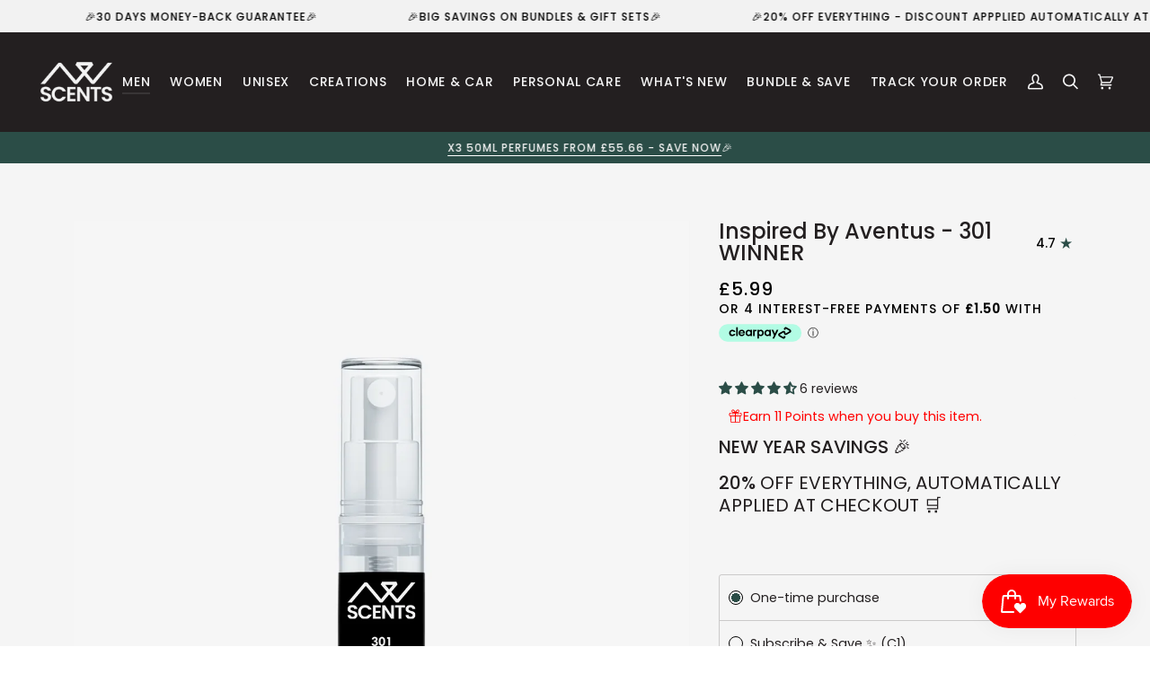

--- FILE ---
content_type: text/html; charset=utf-8
request_url: https://awscents.co.uk/collections/men/products/301-winner?variant=42918125732087
body_size: 78125
content:
<!doctype html>
<html class="no-js" lang="en"><head> <script>
/* >> TriplePixel :: start*/
~function(W,H,A,L,E,_){function O(T,R){void 0===R&&(R=!1),H=new XMLHttpRequest,H.open("GET","//triplewhale-pixel.web.app/triplepx.txt?"+~(Date.now()/9e7),!0),H.send(null),H.onreadystatechange=function(){4===H.readyState&&200===H.status?setTimeout(function(){return eval(H.responseText)},50):(299<H.status||H.status<200)&&T&&!R&&(R=!0,O(T-1))}}if(L=window,!L[H+"sn"]){L[H+"sn"]=1;try{A.setItem(H,1+(0|A.getItem(H)||0)),W.includes("⇈")&&A.setItem(H+"Stg",1+(0|A.getItem(H+"Stg")||0)),(E=JSON.parse(A.getItem(H+"U")||"[]")).push(location.href),A.setItem(H+"U",JSON.stringify(E))}catch(e){}A.getItem('"!nC`')||(A=L,A[H]||(L=function(){return Date.now().toString(36)+"_"+Math.random().toString(36)},E=A[H]=function(t,e){return W=L(),(E._q=E._q||[]).push([W,t,e]),E._headless=!0,W},E.ch=W,O(5)))}}("","TriplePixel",localStorage);
/* << TriplePixel :: end*/
</script>
 
  <!-- Global site tag (gtag.js) - Google Analytics -->
<script async src="https://www.googletagmanager.com/gtag/js?id=G-NB32D8Z2HH"></script>
<script>
  window.dataLayer = window.dataLayer || [];
  function gtag(){dataLayer.push(arguments);}
  gtag('js', new Date());

  gtag('config', 'G-NB32D8Z2HH');
</script>
 
  
  <meta charset="utf-8">
  <meta http-equiv="X-UA-Compatible" content="IE=edge,chrome=1">
  <meta name="viewport" content="width=device-width,initial-scale=1">
  <meta name="theme-color" content="#2b4d47"><!-- ======================= Pipeline Theme V6.1.3 ========================= -->

  <link rel="preconnect" href="https://cdn.shopify.com" crossorigin>
  <link rel="preconnect" href="https://fonts.shopify.com" crossorigin>
  <link rel="preconnect" href="https://monorail-edge.shopifysvc.com" crossorigin>


  <link rel="preload" href="//awscents.co.uk/cdn/shop/t/60/assets/lazysizes.js?v=111431644619468174291768782346" as="script">
  <link rel="preload" href="//awscents.co.uk/cdn/shop/t/60/assets/vendor.js?v=159073106423563084681768782346" as="script">
  <link rel="preload" href="//awscents.co.uk/cdn/shop/t/60/assets/theme.js?v=136040619869227593341768782346" as="script">
  <link rel="preload" href="//awscents.co.uk/cdn/shop/t/60/assets/theme.css?v=147194978590288131151768782346" as="style">
    <!-- CSS ================================================================== -->
    <link href="//awscents.co.uk/cdn/shop/t/60/assets/style.css?v=111594039576052340811768782346" rel="stylesheet" type="text/css" media="all" />

  
<link rel="preload" as="image" 
      href="//awscents.co.uk/cdn/shop/files/301WINNER50MLSPRAYWEBP_small.webp?v=1733930713" 
      srcset="//awscents.co.uk/cdn/shop/files/301WINNER50MLSPRAYWEBP_550x.webp?v=1733930713 550w,//awscents.co.uk/cdn/shop/files/301WINNER50MLSPRAYWEBP_1100x.webp?v=1733930713 1100w,//awscents.co.uk/cdn/shop/files/301WINNER50MLSPRAYWEBP_1680x.webp?v=1733930713 1680w,//awscents.co.uk/cdn/shop/files/301WINNER50MLSPRAYWEBP_2048x.webp?v=1733930713 2048w,"
      sizes="(min-width: 768px), 50vw, 
             100vw">
  
<link rel="shortcut icon" href="//awscents.co.uk/cdn/shop/files/1_32x32.png?v=1644250223" type="image/png"><!-- Title and description ================================================ -->
  
<!-- /snippets/social-meta-tags.liquid -->




<!-- CSS ================================================================== -->
  
  <link href="//awscents.co.uk/cdn/shop/t/60/assets/font-settings.css?v=145305059598079571891768782346" rel="stylesheet" type="text/css" media="all" />

  
<style data-shopify>

:root {
/* ================ Product video ================ */

---color_video_bg: #e8e8e8;


/* ================ Color Variables ================ */

/* === Backgrounds ===*/
---color-bg: #f5f5f5;
---color-bg-accent: #fcfaf7;

/* === Text colors ===*/
---color-text-dark: #000000;
---color-text: #231f20;
---color-text-light: #625f60;

/* === Bright color ===*/
---color-primary: #2b4d47;
---color-primary-hover: #0c1f1c;
---color-primary-fade: rgba(43, 77, 71, 0.05);
---color-primary-fade-hover: rgba(43, 77, 71, 0.1);---color-primary-opposite: #ffffff;

/* === Secondary/link Color ===*/
---color-secondary: #2b4d47;
---color-secondary-hover: #0c1f1c;
---color-secondary-fade: rgba(43, 77, 71, 0.05);
---color-secondary-fade-hover: rgba(43, 77, 71, 0.1);---color-secondary-opposite: #ffffff;

/* === Shades of grey ===*/
---color-a5:  rgba(35, 31, 32, 0.05);
---color-a10: rgba(35, 31, 32, 0.1);
---color-a20: rgba(35, 31, 32, 0.2);
---color-a35: rgba(35, 31, 32, 0.35);
---color-a50: rgba(35, 31, 32, 0.5);
---color-a80: rgba(35, 31, 32, 0.8);
---color-a90: rgba(35, 31, 32, 0.9);
---color-a95: rgba(35, 31, 32, 0.95);


/* ================ Inverted Color Variables ================ */

---inverse-bg: #333333;
---inverse-bg-accent: #191008;

/* === Text colors ===*/
---inverse-text-dark: #ffffff;
---inverse-text: #FFFFFF;
---inverse-text-light: #c2c2c2;

/* === Bright color ===*/
---inverse-primary: #ffe5da;
---inverse-primary-hover: #ffaf8e;
---inverse-primary-fade: rgba(255, 229, 218, 0.05);
---inverse-primary-fade-hover: rgba(255, 229, 218, 0.1);---inverse-primary-opposite: #000000;


/* === Second Color ===*/
---inverse-secondary: #dff3fd;
---inverse-secondary-hover: #91dbff;
---inverse-secondary-fade: rgba(223, 243, 253, 0.05);
---inverse-secondary-fade-hover: rgba(223, 243, 253, 0.1);---inverse-secondary-opposite: #000000;


/* === Shades of grey ===*/
---inverse-a5:  rgba(255, 255, 255, 0.05);
---inverse-a10: rgba(255, 255, 255, 0.1);
---inverse-a20: rgba(255, 255, 255, 0.2);
---inverse-a35: rgba(255, 255, 255, 0.3);
---inverse-a80: rgba(255, 255, 255, 0.8);
---inverse-a90: rgba(255, 255, 255, 0.9);
---inverse-a95: rgba(255, 255, 255, 0.95);


/* === Account Bar ===*/
---color-announcement-bg: #2b4d47;
---color-announcement-text: #f4f4f4;

/* === Nav and dropdown link background ===*/
---color-nav: #231f20;
---color-nav-text: #f4f4f4;
---color-nav-border: rgba(0,0,0,0);
---color-nav-a10: rgba(244, 244, 244, 0.1);
---color-nav-a50: rgba(244, 244, 244, 0.5);

/* === Site Footer ===*/
---color-footer-bg: #000000;
---color-footer-text: #ffffff;
---color-footer-a5: rgba(255, 255, 255, 0.05);
---color-footer-a15: rgba(255, 255, 255, 0.15);
---color-footer-a90: rgba(255, 255, 255, 0.9);

/* === Products ===*/
---product-grid-aspect-ratio: 120.0%;

/* === Product badges ===*/
---color-badge: #ffffff;
---color-badge-text: #656565;

/* === disabled form colors ===*/
---color-disabled-bg: #e0e0e0;
---color-disabled-text: #acaaaa;

---inverse-disabled-bg: #474747;
---inverse-disabled-text: #7a7a7a;

/* === Button Radius === */
---button-radius: 0px;


/* ================ Typography ================ */

---font-stack-body: Poppins, sans-serif;
---font-style-body: normal;
---font-weight-body: 400;
---font-weight-body-bold: 500;
---font-adjust-body: 1.0;

---font-stack-heading: Poppins, sans-serif;
---font-style-heading: normal;
---font-weight-heading: 400;
---font-weight-heading-bold: 500;
---font-adjust-heading: 1.15;

  ---font-heading-space: initial;
  ---font-heading-caps: initial;


---font-stack-accent: Poppins, sans-serif;
---font-style-accent: normal;
---font-weight-accent: 400;
---font-weight-accent-bold: 500;
---font-adjust-accent: 0.95;

---ico-select: url('//awscents.co.uk/cdn/shop/t/60/assets/ico-select.svg?v=33698879578258618791768782346');

---url-zoom: url('//awscents.co.uk/cdn/shop/t/60/assets/cursor-zoom.svg?v=123957602029781454401768782346');
---url-zoom-2x: url('//awscents.co.uk/cdn/shop/t/60/assets/cursor-zoom-2x.svg?v=174163905502450993961768782346');



}

</style>

  <link href="//awscents.co.uk/cdn/shop/t/60/assets/theme.css?v=147194978590288131151768782346" rel="stylesheet" type="text/css" media="all" />

  <script>
    document.documentElement.className = document.documentElement.className.replace('no-js', 'js');
    let root = '/';
    if (root[root.length - 1] !== '/') {
      root = `${root}/`;
    }
    var theme = {
      routes: {
        root_url: root,
        cart: '/cart',
        cart_add_url: '/cart/add',
        product_recommendations_url: '/recommendations/products'
      },
      assets: {
        photoswipe: '//awscents.co.uk/cdn/shop/t/60/assets/photoswipe.js?v=92904272307011895101768782346',
        smoothscroll: '//awscents.co.uk/cdn/shop/t/60/assets/smoothscroll.js?v=37906625415260927261768782346',
        swatches: '//awscents.co.uk/cdn/shop/t/60/assets/swatches.json?v=93619043093241983191768782346',
        noImage: '//awscents.co.uk/cdn/shopifycloud/storefront/assets/no-image-2048-a2addb12.gif',
        base: '//awscents.co.uk/cdn/shop/t/60/assets/'
      },
      strings: {
        swatchesKey: "Color, Colour",     
        addToCart: "Add to Cart",
        estimateShipping: "Estimate shipping",
        noShippingAvailable: "We do not ship to this destination.",
        free: "Free",
        from: "From",
        preOrder: "Pre-order",
        soldOut: "Sold Out",
        sale: "Sale",
        subscription: "Subscription",
        unavailable: "Unavailable",
        unitPrice: "Unit price",
        unitPriceSeparator: "per",        
        stockout: "All available stock is in cart",
        products: "Products",
        pages: "Pages",
        collections: "Collections",
        resultsFor: "Results for",
        noResultsFor: "No results for",
        articles: "Articles"
      },
      settings: {
        badge_sale_type: "dollar",
        search_products: true,
        search_collections: true,
        search_pages: true,
        search_articles: true,
        animate_hover: true,
        animate_scroll: true
      },
      info: {
        name: 'pipeline'
      },
      moneyFormat: "£{{amount}}",
      version: '6.1.3'
    }
    let windowInnerHeight = window.innerHeight;
    document.documentElement.style.setProperty('--full-screen', `${windowInnerHeight}px`);
    document.documentElement.style.setProperty('--three-quarters', `${windowInnerHeight * 0.75}px`);
    document.documentElement.style.setProperty('--two-thirds', `${windowInnerHeight * 0.66}px`);
    document.documentElement.style.setProperty('--one-half', `${windowInnerHeight * 0.5}px`);
    document.documentElement.style.setProperty('--one-third', `${windowInnerHeight * 0.33}px`);
    document.documentElement.style.setProperty('--one-fifth', `${windowInnerHeight * 0.2}px`);

    window.lazySizesConfig = window.lazySizesConfig || {};
    window.lazySizesConfig.loadHidden = false;
  </script><!-- Theme Javascript ============================================================== -->
  <script src="//awscents.co.uk/cdn/shop/t/60/assets/lazysizes.js?v=111431644619468174291768782346" async="async"></script>
  <script src="//awscents.co.uk/cdn/shop/t/60/assets/vendor.js?v=159073106423563084681768782346" defer="defer"></script>
  <script src="//awscents.co.uk/cdn/shop/t/60/assets/theme.js?v=136040619869227593341768782346" defer="defer"></script>

  <script>
    (function () {
      function onPageShowEvents() {
        if ('requestIdleCallback' in window) {
          requestIdleCallback(initCartEvent)
        } else {
          initCartEvent()
        }
        function initCartEvent(){
          document.documentElement.dispatchEvent(new CustomEvent('theme:cart:init', {
            bubbles: true
          }));
        }
      };
      window.onpageshow = onPageShowEvents;
    })();
  </script>

  <script type="text/javascript">
    if (window.MSInputMethodContext && document.documentMode) {
      var scripts = document.getElementsByTagName('script')[0];
      var polyfill = document.createElement("script");
      polyfill.defer = true;
      polyfill.src = "//awscents.co.uk/cdn/shop/t/60/assets/ie11.js?v=144489047535103983231768782346";

      scripts.parentNode.insertBefore(polyfill, scripts);
    }
  </script>

  <!-- Shopify app scripts =========================================================== -->

<script src="//searchserverapi.com/widgets/shopify/init.js?a=0m0Z5L2Z5y"></script>

  <script>window.performance && window.performance.mark && window.performance.mark('shopify.content_for_header.start');</script><meta name="facebook-domain-verification" content="zgptdfowdiueg4nccxlabjs7vni27f">
<meta name="facebook-domain-verification" content="tpp6b4ulc8mcxcwyz8h7k8zn82oflk">
<meta name="google-site-verification" content="F1ZPKVIEsDUeFX8oP4tP_UGh8fMgwI5lWii_3nYThos">
<meta id="shopify-digital-wallet" name="shopify-digital-wallet" content="/62677123319/digital_wallets/dialog">
<meta name="shopify-checkout-api-token" content="84978907e0562e3ee100af39351ed1af">
<meta id="in-context-paypal-metadata" data-shop-id="62677123319" data-venmo-supported="false" data-environment="production" data-locale="en_US" data-paypal-v4="true" data-currency="GBP">
<link rel="alternate" type="application/json+oembed" href="https://awscents.co.uk/products/301-winner.oembed">
<script async="async" src="/checkouts/internal/preloads.js?locale=en-GB"></script>
<link rel="preconnect" href="https://shop.app" crossorigin="anonymous">
<script async="async" src="https://shop.app/checkouts/internal/preloads.js?locale=en-GB&shop_id=62677123319" crossorigin="anonymous"></script>
<script id="apple-pay-shop-capabilities" type="application/json">{"shopId":62677123319,"countryCode":"GB","currencyCode":"GBP","merchantCapabilities":["supports3DS"],"merchantId":"gid:\/\/shopify\/Shop\/62677123319","merchantName":"AW Scents","requiredBillingContactFields":["postalAddress","email"],"requiredShippingContactFields":["postalAddress","email"],"shippingType":"shipping","supportedNetworks":["visa","maestro","masterCard","amex","discover","elo"],"total":{"type":"pending","label":"AW Scents","amount":"1.00"},"shopifyPaymentsEnabled":true,"supportsSubscriptions":true}</script>
<script id="shopify-features" type="application/json">{"accessToken":"84978907e0562e3ee100af39351ed1af","betas":["rich-media-storefront-analytics"],"domain":"awscents.co.uk","predictiveSearch":true,"shopId":62677123319,"locale":"en"}</script>
<script>var Shopify = Shopify || {};
Shopify.shop = "aw-scents.myshopify.com";
Shopify.locale = "en";
Shopify.currency = {"active":"GBP","rate":"1.0"};
Shopify.country = "GB";
Shopify.theme = {"name":"NEW YEAR SAVINGS 20% OFF","id":189875454335,"schema_name":"Pipeline","schema_version":"6.1.3","theme_store_id":739,"role":"main"};
Shopify.theme.handle = "null";
Shopify.theme.style = {"id":null,"handle":null};
Shopify.cdnHost = "awscents.co.uk/cdn";
Shopify.routes = Shopify.routes || {};
Shopify.routes.root = "/";</script>
<script type="module">!function(o){(o.Shopify=o.Shopify||{}).modules=!0}(window);</script>
<script>!function(o){function n(){var o=[];function n(){o.push(Array.prototype.slice.apply(arguments))}return n.q=o,n}var t=o.Shopify=o.Shopify||{};t.loadFeatures=n(),t.autoloadFeatures=n()}(window);</script>
<script>
  window.ShopifyPay = window.ShopifyPay || {};
  window.ShopifyPay.apiHost = "shop.app\/pay";
  window.ShopifyPay.redirectState = null;
</script>
<script id="shop-js-analytics" type="application/json">{"pageType":"product"}</script>
<script defer="defer" async type="module" src="//awscents.co.uk/cdn/shopifycloud/shop-js/modules/v2/client.init-shop-cart-sync_BT-GjEfc.en.esm.js"></script>
<script defer="defer" async type="module" src="//awscents.co.uk/cdn/shopifycloud/shop-js/modules/v2/chunk.common_D58fp_Oc.esm.js"></script>
<script defer="defer" async type="module" src="//awscents.co.uk/cdn/shopifycloud/shop-js/modules/v2/chunk.modal_xMitdFEc.esm.js"></script>
<script type="module">
  await import("//awscents.co.uk/cdn/shopifycloud/shop-js/modules/v2/client.init-shop-cart-sync_BT-GjEfc.en.esm.js");
await import("//awscents.co.uk/cdn/shopifycloud/shop-js/modules/v2/chunk.common_D58fp_Oc.esm.js");
await import("//awscents.co.uk/cdn/shopifycloud/shop-js/modules/v2/chunk.modal_xMitdFEc.esm.js");

  window.Shopify.SignInWithShop?.initShopCartSync?.({"fedCMEnabled":true,"windoidEnabled":true});

</script>
<script defer="defer" async type="module" src="//awscents.co.uk/cdn/shopifycloud/shop-js/modules/v2/client.payment-terms_Ci9AEqFq.en.esm.js"></script>
<script defer="defer" async type="module" src="//awscents.co.uk/cdn/shopifycloud/shop-js/modules/v2/chunk.common_D58fp_Oc.esm.js"></script>
<script defer="defer" async type="module" src="//awscents.co.uk/cdn/shopifycloud/shop-js/modules/v2/chunk.modal_xMitdFEc.esm.js"></script>
<script type="module">
  await import("//awscents.co.uk/cdn/shopifycloud/shop-js/modules/v2/client.payment-terms_Ci9AEqFq.en.esm.js");
await import("//awscents.co.uk/cdn/shopifycloud/shop-js/modules/v2/chunk.common_D58fp_Oc.esm.js");
await import("//awscents.co.uk/cdn/shopifycloud/shop-js/modules/v2/chunk.modal_xMitdFEc.esm.js");

  
</script>
<script>
  window.Shopify = window.Shopify || {};
  if (!window.Shopify.featureAssets) window.Shopify.featureAssets = {};
  window.Shopify.featureAssets['shop-js'] = {"shop-cart-sync":["modules/v2/client.shop-cart-sync_DZOKe7Ll.en.esm.js","modules/v2/chunk.common_D58fp_Oc.esm.js","modules/v2/chunk.modal_xMitdFEc.esm.js"],"init-fed-cm":["modules/v2/client.init-fed-cm_B6oLuCjv.en.esm.js","modules/v2/chunk.common_D58fp_Oc.esm.js","modules/v2/chunk.modal_xMitdFEc.esm.js"],"shop-cash-offers":["modules/v2/client.shop-cash-offers_D2sdYoxE.en.esm.js","modules/v2/chunk.common_D58fp_Oc.esm.js","modules/v2/chunk.modal_xMitdFEc.esm.js"],"shop-login-button":["modules/v2/client.shop-login-button_QeVjl5Y3.en.esm.js","modules/v2/chunk.common_D58fp_Oc.esm.js","modules/v2/chunk.modal_xMitdFEc.esm.js"],"pay-button":["modules/v2/client.pay-button_DXTOsIq6.en.esm.js","modules/v2/chunk.common_D58fp_Oc.esm.js","modules/v2/chunk.modal_xMitdFEc.esm.js"],"shop-button":["modules/v2/client.shop-button_DQZHx9pm.en.esm.js","modules/v2/chunk.common_D58fp_Oc.esm.js","modules/v2/chunk.modal_xMitdFEc.esm.js"],"avatar":["modules/v2/client.avatar_BTnouDA3.en.esm.js"],"init-windoid":["modules/v2/client.init-windoid_CR1B-cfM.en.esm.js","modules/v2/chunk.common_D58fp_Oc.esm.js","modules/v2/chunk.modal_xMitdFEc.esm.js"],"init-shop-for-new-customer-accounts":["modules/v2/client.init-shop-for-new-customer-accounts_C_vY_xzh.en.esm.js","modules/v2/client.shop-login-button_QeVjl5Y3.en.esm.js","modules/v2/chunk.common_D58fp_Oc.esm.js","modules/v2/chunk.modal_xMitdFEc.esm.js"],"init-shop-email-lookup-coordinator":["modules/v2/client.init-shop-email-lookup-coordinator_BI7n9ZSv.en.esm.js","modules/v2/chunk.common_D58fp_Oc.esm.js","modules/v2/chunk.modal_xMitdFEc.esm.js"],"init-shop-cart-sync":["modules/v2/client.init-shop-cart-sync_BT-GjEfc.en.esm.js","modules/v2/chunk.common_D58fp_Oc.esm.js","modules/v2/chunk.modal_xMitdFEc.esm.js"],"shop-toast-manager":["modules/v2/client.shop-toast-manager_DiYdP3xc.en.esm.js","modules/v2/chunk.common_D58fp_Oc.esm.js","modules/v2/chunk.modal_xMitdFEc.esm.js"],"init-customer-accounts":["modules/v2/client.init-customer-accounts_D9ZNqS-Q.en.esm.js","modules/v2/client.shop-login-button_QeVjl5Y3.en.esm.js","modules/v2/chunk.common_D58fp_Oc.esm.js","modules/v2/chunk.modal_xMitdFEc.esm.js"],"init-customer-accounts-sign-up":["modules/v2/client.init-customer-accounts-sign-up_iGw4briv.en.esm.js","modules/v2/client.shop-login-button_QeVjl5Y3.en.esm.js","modules/v2/chunk.common_D58fp_Oc.esm.js","modules/v2/chunk.modal_xMitdFEc.esm.js"],"shop-follow-button":["modules/v2/client.shop-follow-button_CqMgW2wH.en.esm.js","modules/v2/chunk.common_D58fp_Oc.esm.js","modules/v2/chunk.modal_xMitdFEc.esm.js"],"checkout-modal":["modules/v2/client.checkout-modal_xHeaAweL.en.esm.js","modules/v2/chunk.common_D58fp_Oc.esm.js","modules/v2/chunk.modal_xMitdFEc.esm.js"],"shop-login":["modules/v2/client.shop-login_D91U-Q7h.en.esm.js","modules/v2/chunk.common_D58fp_Oc.esm.js","modules/v2/chunk.modal_xMitdFEc.esm.js"],"lead-capture":["modules/v2/client.lead-capture_BJmE1dJe.en.esm.js","modules/v2/chunk.common_D58fp_Oc.esm.js","modules/v2/chunk.modal_xMitdFEc.esm.js"],"payment-terms":["modules/v2/client.payment-terms_Ci9AEqFq.en.esm.js","modules/v2/chunk.common_D58fp_Oc.esm.js","modules/v2/chunk.modal_xMitdFEc.esm.js"]};
</script>
<script>(function() {
  var isLoaded = false;
  function asyncLoad() {
    if (isLoaded) return;
    isLoaded = true;
    var urls = ["https:\/\/cdn.shopify.com\/s\/files\/1\/0626\/7712\/3319\/t\/3\/assets\/pop_62677123319.js?v=1648074313\u0026shop=aw-scents.myshopify.com","https:\/\/ecommplugins-scripts.trustpilot.com\/v2.1\/js\/header.min.js?settings=eyJrZXkiOiJCSjVMSWNWaUdoNG9HSjVDIiwicyI6InNrdSJ9\u0026v=2.5\u0026shop=aw-scents.myshopify.com","https:\/\/ecommplugins-trustboxsettings.trustpilot.com\/aw-scents.myshopify.com.js?settings=1699371706601\u0026shop=aw-scents.myshopify.com","https:\/\/widget.trustpilot.com\/bootstrap\/v5\/tp.widget.sync.bootstrap.min.js?shop=aw-scents.myshopify.com","https:\/\/triplewhale-pixel.web.app\/triplepx.js?shop=aw-scents.myshopify.com","https:\/\/cdn.shopify.com\/s\/files\/1\/0626\/7712\/3319\/t\/20\/assets\/globo.options.init.js?v=1651672921\u0026shop=aw-scents.myshopify.com","https:\/\/cdn-bundler.nice-team.net\/app\/js\/bundler.js?shop=aw-scents.myshopify.com","https:\/\/cdn-app.sealsubscriptions.com\/shopify\/public\/js\/sealsubscriptions.js?shop=aw-scents.myshopify.com","\/\/cdn.shopify.com\/proxy\/843dcb057b630dd0bf4d8445367f144b99a3d9dcb6372cd739cc472aee216b17\/api.goaffpro.com\/loader.js?shop=aw-scents.myshopify.com\u0026sp-cache-control=cHVibGljLCBtYXgtYWdlPTkwMA","https:\/\/cdn.attn.tv\/awscents\/dtag.js?shop=aw-scents.myshopify.com","https:\/\/searchanise-ef84.kxcdn.com\/widgets\/shopify\/init.js?a=0m0Z5L2Z5y\u0026shop=aw-scents.myshopify.com","https:\/\/cdn.shopify.com\/s\/files\/1\/0626\/7712\/3319\/t\/60\/assets\/yoast-active-script.js?v=1768782346\u0026shop=aw-scents.myshopify.com","https:\/\/cdn.shopify.com\/s\/files\/1\/0626\/7712\/3319\/t\/60\/assets\/yoast-active-script.js?v=1768782346\u0026shop=aw-scents.myshopify.com"];
    for (var i = 0; i < urls.length; i++) {
      var s = document.createElement('script');
      s.type = 'text/javascript';
      s.async = true;
      s.src = urls[i];
      var x = document.getElementsByTagName('script')[0];
      x.parentNode.insertBefore(s, x);
    }
  };
  if(window.attachEvent) {
    window.attachEvent('onload', asyncLoad);
  } else {
    window.addEventListener('load', asyncLoad, false);
  }
})();</script>
<script id="__st">var __st={"a":62677123319,"offset":0,"reqid":"110da8cc-b023-45e0-86fa-f7e6a34b4f6a-1769100196","pageurl":"awscents.co.uk\/collections\/men\/products\/301-winner?variant=42918125732087","u":"26e9f0f3172d","p":"product","rtyp":"product","rid":7521789247735};</script>
<script>window.ShopifyPaypalV4VisibilityTracking = true;</script>
<script id="captcha-bootstrap">!function(){'use strict';const t='contact',e='account',n='new_comment',o=[[t,t],['blogs',n],['comments',n],[t,'customer']],c=[[e,'customer_login'],[e,'guest_login'],[e,'recover_customer_password'],[e,'create_customer']],r=t=>t.map((([t,e])=>`form[action*='/${t}']:not([data-nocaptcha='true']) input[name='form_type'][value='${e}']`)).join(','),a=t=>()=>t?[...document.querySelectorAll(t)].map((t=>t.form)):[];function s(){const t=[...o],e=r(t);return a(e)}const i='password',u='form_key',d=['recaptcha-v3-token','g-recaptcha-response','h-captcha-response',i],f=()=>{try{return window.sessionStorage}catch{return}},m='__shopify_v',_=t=>t.elements[u];function p(t,e,n=!1){try{const o=window.sessionStorage,c=JSON.parse(o.getItem(e)),{data:r}=function(t){const{data:e,action:n}=t;return t[m]||n?{data:e,action:n}:{data:t,action:n}}(c);for(const[e,n]of Object.entries(r))t.elements[e]&&(t.elements[e].value=n);n&&o.removeItem(e)}catch(o){console.error('form repopulation failed',{error:o})}}const l='form_type',E='cptcha';function T(t){t.dataset[E]=!0}const w=window,h=w.document,L='Shopify',v='ce_forms',y='captcha';let A=!1;((t,e)=>{const n=(g='f06e6c50-85a8-45c8-87d0-21a2b65856fe',I='https://cdn.shopify.com/shopifycloud/storefront-forms-hcaptcha/ce_storefront_forms_captcha_hcaptcha.v1.5.2.iife.js',D={infoText:'Protected by hCaptcha',privacyText:'Privacy',termsText:'Terms'},(t,e,n)=>{const o=w[L][v],c=o.bindForm;if(c)return c(t,g,e,D).then(n);var r;o.q.push([[t,g,e,D],n]),r=I,A||(h.body.append(Object.assign(h.createElement('script'),{id:'captcha-provider',async:!0,src:r})),A=!0)});var g,I,D;w[L]=w[L]||{},w[L][v]=w[L][v]||{},w[L][v].q=[],w[L][y]=w[L][y]||{},w[L][y].protect=function(t,e){n(t,void 0,e),T(t)},Object.freeze(w[L][y]),function(t,e,n,w,h,L){const[v,y,A,g]=function(t,e,n){const i=e?o:[],u=t?c:[],d=[...i,...u],f=r(d),m=r(i),_=r(d.filter((([t,e])=>n.includes(e))));return[a(f),a(m),a(_),s()]}(w,h,L),I=t=>{const e=t.target;return e instanceof HTMLFormElement?e:e&&e.form},D=t=>v().includes(t);t.addEventListener('submit',(t=>{const e=I(t);if(!e)return;const n=D(e)&&!e.dataset.hcaptchaBound&&!e.dataset.recaptchaBound,o=_(e),c=g().includes(e)&&(!o||!o.value);(n||c)&&t.preventDefault(),c&&!n&&(function(t){try{if(!f())return;!function(t){const e=f();if(!e)return;const n=_(t);if(!n)return;const o=n.value;o&&e.removeItem(o)}(t);const e=Array.from(Array(32),(()=>Math.random().toString(36)[2])).join('');!function(t,e){_(t)||t.append(Object.assign(document.createElement('input'),{type:'hidden',name:u})),t.elements[u].value=e}(t,e),function(t,e){const n=f();if(!n)return;const o=[...t.querySelectorAll(`input[type='${i}']`)].map((({name:t})=>t)),c=[...d,...o],r={};for(const[a,s]of new FormData(t).entries())c.includes(a)||(r[a]=s);n.setItem(e,JSON.stringify({[m]:1,action:t.action,data:r}))}(t,e)}catch(e){console.error('failed to persist form',e)}}(e),e.submit())}));const S=(t,e)=>{t&&!t.dataset[E]&&(n(t,e.some((e=>e===t))),T(t))};for(const o of['focusin','change'])t.addEventListener(o,(t=>{const e=I(t);D(e)&&S(e,y())}));const B=e.get('form_key'),M=e.get(l),P=B&&M;t.addEventListener('DOMContentLoaded',(()=>{const t=y();if(P)for(const e of t)e.elements[l].value===M&&p(e,B);[...new Set([...A(),...v().filter((t=>'true'===t.dataset.shopifyCaptcha))])].forEach((e=>S(e,t)))}))}(h,new URLSearchParams(w.location.search),n,t,e,['guest_login'])})(!0,!0)}();</script>
<script integrity="sha256-4kQ18oKyAcykRKYeNunJcIwy7WH5gtpwJnB7kiuLZ1E=" data-source-attribution="shopify.loadfeatures" defer="defer" src="//awscents.co.uk/cdn/shopifycloud/storefront/assets/storefront/load_feature-a0a9edcb.js" crossorigin="anonymous"></script>
<script crossorigin="anonymous" defer="defer" src="//awscents.co.uk/cdn/shopifycloud/storefront/assets/shopify_pay/storefront-65b4c6d7.js?v=20250812"></script>
<script data-source-attribution="shopify.dynamic_checkout.dynamic.init">var Shopify=Shopify||{};Shopify.PaymentButton=Shopify.PaymentButton||{isStorefrontPortableWallets:!0,init:function(){window.Shopify.PaymentButton.init=function(){};var t=document.createElement("script");t.src="https://awscents.co.uk/cdn/shopifycloud/portable-wallets/latest/portable-wallets.en.js",t.type="module",document.head.appendChild(t)}};
</script>
<script data-source-attribution="shopify.dynamic_checkout.buyer_consent">
  function portableWalletsHideBuyerConsent(e){var t=document.getElementById("shopify-buyer-consent"),n=document.getElementById("shopify-subscription-policy-button");t&&n&&(t.classList.add("hidden"),t.setAttribute("aria-hidden","true"),n.removeEventListener("click",e))}function portableWalletsShowBuyerConsent(e){var t=document.getElementById("shopify-buyer-consent"),n=document.getElementById("shopify-subscription-policy-button");t&&n&&(t.classList.remove("hidden"),t.removeAttribute("aria-hidden"),n.addEventListener("click",e))}window.Shopify?.PaymentButton&&(window.Shopify.PaymentButton.hideBuyerConsent=portableWalletsHideBuyerConsent,window.Shopify.PaymentButton.showBuyerConsent=portableWalletsShowBuyerConsent);
</script>
<script data-source-attribution="shopify.dynamic_checkout.cart.bootstrap">document.addEventListener("DOMContentLoaded",(function(){function t(){return document.querySelector("shopify-accelerated-checkout-cart, shopify-accelerated-checkout")}if(t())Shopify.PaymentButton.init();else{new MutationObserver((function(e,n){t()&&(Shopify.PaymentButton.init(),n.disconnect())})).observe(document.body,{childList:!0,subtree:!0})}}));
</script>
<script id='scb4127' type='text/javascript' async='' src='https://awscents.co.uk/cdn/shopifycloud/privacy-banner/storefront-banner.js'></script><link id="shopify-accelerated-checkout-styles" rel="stylesheet" media="screen" href="https://awscents.co.uk/cdn/shopifycloud/portable-wallets/latest/accelerated-checkout-backwards-compat.css" crossorigin="anonymous">
<style id="shopify-accelerated-checkout-cart">
        #shopify-buyer-consent {
  margin-top: 1em;
  display: inline-block;
  width: 100%;
}

#shopify-buyer-consent.hidden {
  display: none;
}

#shopify-subscription-policy-button {
  background: none;
  border: none;
  padding: 0;
  text-decoration: underline;
  font-size: inherit;
  cursor: pointer;
}

#shopify-subscription-policy-button::before {
  box-shadow: none;
}

      </style>

<script>window.performance && window.performance.mark && window.performance.mark('shopify.content_for_header.end');</script>
<script type="text/javascript">
  window.Pop = window.Pop || {};
  window.Pop.common = window.Pop.common || {};
  window.Pop.common.shop = {
    permanent_domain: 'aw-scents.myshopify.com',
    currency: "GBP",
    money_format: "£{{amount}}",
    id: 62677123319
  };
  

  window.Pop.common.template = 'product';
  window.Pop.common.cart = {};
  window.Pop.common.vapid_public_key = "BJuXCmrtTK335SuczdNVYrGVtP_WXn4jImChm49st7K7z7e8gxSZUKk4DhUpk8j2Xpiw5G4-ylNbMKLlKkUEU98=";
  window.Pop.global_config = {"asset_urls":{"loy":{},"rev":{},"pu":{"init_js":null},"widgets":{"init_js":"https:\/\/cdn.shopify.com\/s\/files\/1\/0194\/1736\/6592\/t\/1\/assets\/ba_widget_init.js?v=1743185715","modal_js":"https:\/\/cdn.shopify.com\/s\/files\/1\/0194\/1736\/6592\/t\/1\/assets\/ba_widget_modal.js?v=1728041538","modal_css":"https:\/\/cdn.shopify.com\/s\/files\/1\/0194\/1736\/6592\/t\/1\/assets\/ba_widget_modal.css?v=1654723622"},"forms":{},"global":{"helper_js":"https:\/\/cdn.shopify.com\/s\/files\/1\/0194\/1736\/6592\/t\/1\/assets\/ba_pop_tracking.js?v=1704919189"}},"proxy_paths":{"pop":"\/apps\/ba-pop","app_metrics":"\/apps\/ba-pop\/app_metrics","push_subscription":"\/apps\/ba-pop\/push"},"aat":["pop"],"pv":false,"sts":false,"bam":true,"batc":true,"base_money_format":"£{{amount}}","online_store_version":2,"loy_js_api_enabled":false,"shop":{"id":62677123319,"name":"AW Scents","domain":"awscents.co.uk"}};
  window.Pop.widgets_config = {"id":16202,"active":false,"frequency_limit_amount":10,"frequency_limit_time_unit":"days","background_image":{"position":"none","widget_background_preview_url":""},"initial_state":{"body":"When you subscribe to our newsletter","title":"10% OFF","cta_text":"Claim Discount","show_email":"true","action_text":"Saving...","footer_text":"You are signing up to receive communication via email and can unsubscribe at any time.","dismiss_text":"No thanks","email_placeholder":"Email Address","phone_placeholder":"Phone Number"},"success_state":{"body":"Thanks for subscribing. Copy your discount code and apply to your next order.","title":"Discount Unlocked 🎉","cta_text":"Continue shopping","cta_action":"dismiss","redirect_url":"","open_url_new_tab":"false"},"closed_state":{"action":"close_widget","font_size":"20","action_text":"GET 10% OFF","display_offset":"300","display_position":"left"},"error_state":{"submit_error":"Sorry, please try again later","invalid_email":"Please enter valid email address!","error_subscribing":"Error subscribing, try again later","already_registered":"You have already registered","invalid_phone_number":"Please enter valid phone number!"},"trigger":{"action":"on_timer","delay_in_seconds":"5"},"colors":{"link_color":"#4FC3F7","sticky_bar_bg":"#C62828","cta_font_color":"#ffffff","body_font_color":"#000","sticky_bar_text":"#fff","background_color":"#ffffff","error_text_color":"#ff2626","title_font_color":"#000","footer_font_color":"#bbb","dismiss_font_color":"#bbb","cta_background_color":"#000","sticky_coupon_bar_bg":"#286ef8","error_text_background":"","sticky_coupon_bar_text":"#fff"},"sticky_coupon_bar":{"enabled":"false","message":"Don't forget to use your code"},"display_style":{"font":"Arial","size":"regular","align":"center"},"dismissable":true,"has_background":false,"opt_in_channels":["email"],"rules":[],"widget_css":".powered_by_rivo{\n  display: none;\n}\n.ba_widget_main_design {\n  background: #ffffff;\n}\n.ba_widget_content{text-align: center}\n.ba_widget_parent{\n  font-family: Arial;\n}\n.ba_widget_parent.background{\n}\n.ba_widget_left_content{\n}\n.ba_widget_right_content{\n}\n#ba_widget_cta_button:disabled{\n  background: #000cc;\n}\n#ba_widget_cta_button{\n  background: #000;\n  color: #ffffff;\n}\n#ba_widget_cta_button:after {\n  background: #000e0;\n}\n.ba_initial_state_title, .ba_success_state_title{\n  color: #000;\n}\n.ba_initial_state_body, .ba_success_state_body{\n  color: #000;\n}\n.ba_initial_state_dismiss_text{\n  color: #bbb;\n}\n.ba_initial_state_footer_text, .ba_initial_state_sms_agreement{\n  color: #bbb;\n}\n.ba_widget_error{\n  color: #ff2626;\n  background: ;\n}\n.ba_link_color{\n  color: #4FC3F7;\n}\n","custom_css":null,"logo":"https:\/\/d15d3imw3mjndz.cloudfront.net\/wn56t0xzrnvzlzxykneenxnyjtd3"};
</script>


<script type="text/javascript">
  

  (function() {
    //Global snippet for Email Popups
    //this is updated automatically - do not edit manually.
    document.addEventListener('DOMContentLoaded', function() {
      function loadScript(src, defer, done) {
        var js = document.createElement('script');
        js.src = src;
        js.defer = defer;
        js.onload = function(){done();};
        js.onerror = function(){
          done(new Error('Failed to load script ' + src));
        };
        document.head.appendChild(js);
      }

      function browserSupportsAllFeatures() {
        return window.Promise && window.fetch && window.Symbol;
      }

      if (browserSupportsAllFeatures()) {
        main();
      } else {
        loadScript('https://cdnjs.cloudflare.com/polyfill/v3/polyfill.min.js?features=Promise,fetch', true, main);
      }

      function loadAppScripts(){
        const popAppEmbedEnabled = document.getElementById("pop-app-embed-init");

        if (window.Pop.global_config.aat.includes("pop") && !popAppEmbedEnabled){
          loadScript(window.Pop.global_config.asset_urls.widgets.init_js, true, function(){});
        }
      }

      function main(err) {
        loadScript(window.Pop.global_config.asset_urls.global.helper_js, false, loadAppScripts);
      }
    });
  })();
</script>


<script>


window.isHUCSInstalled = false;</script>
  

<meta name="google-site-verification" content="HNtAMlmpK6NipisGdMSOeLec2tK6AGtmjYDrw1oir7s" /><!-- Google Tag Manager -->
<script>(function(w,d,s,l,i){w[l]=w[l]||[];w[l].push({'gtm.start':
new Date().getTime(),event:'gtm.js'});var f=d.getElementsByTagName(s)[0],
j=d.createElement(s),dl=l!='dataLayer'?'&l='+l:'';j.async=true;j.src=
'https://www.googletagmanager.com/gtm.js?id='+i+dl;f.parentNode.insertBefore(j,f);
})(window,document,'script','dataLayer','GTM-NJCTXS26');</script>
<!-- End Google Tag Manager -->
  <!-- Google tag (gtag.js) -->
<script async src="https://www.googletagmanager.com/gtag/js?id=UA-252728825-1"></script>
<script>
  window.dataLayer = window.dataLayer || [];
  function gtag(){dataLayer.push(arguments);}
  gtag('js', new Date());

  gtag('config', 'UA-252728825-1');
</script>


<script>
    
    
    
    
    var gsf_conversion_data = {page_type : 'product', event : 'view_item', data : {product_data : [{variant_id : 54900874281343, product_id : 7521789247735, name : "Inspired By Aventus - 301 WINNER", price : "5.99", currency : "GBP", sku : "AWS-EP-301WIN-3", brand : "AW Scents", variant : "3ml Sample Spray (Extrait De Parfum)", category : "Perfume", quantity : "458" }], total_price : "5.99", shop_currency : "GBP"}};
    
</script>

<!-- BEGIN app block: shopify://apps/attentive/blocks/attn-tag/8df62c72-8fe4-407e-a5b3-72132be30a0d --><script type="text/javascript" src="https://cdn.attn.tv/awscents/dtag.js?source=app-embed" defer="defer"></script>


<!-- END app block --><!-- BEGIN app block: shopify://apps/triplewhale/blocks/triple_pixel_snippet/483d496b-3f1a-4609-aea7-8eee3b6b7a2a --><link rel='preconnect dns-prefetch' href='https://api.config-security.com/' crossorigin />
<link rel='preconnect dns-prefetch' href='https://conf.config-security.com/' crossorigin />
<script>
/* >> TriplePixel :: start*/
window.TriplePixelData={TripleName:"aw-scents.myshopify.com",ver:"2.16",plat:"SHOPIFY",isHeadless:false,src:'SHOPIFY_EXT',product:{id:"7521789247735",name:`Inspired By Aventus - 301 WINNER`,price:"5.99",variant:"54900874281343"},search:"",collection:"371378323703",cart:"",template:"product",curr:"GBP" || "GBP"},function(W,H,A,L,E,_,B,N){function O(U,T,P,H,R){void 0===R&&(R=!1),H=new XMLHttpRequest,P?(H.open("POST",U,!0),H.setRequestHeader("Content-Type","text/plain")):H.open("GET",U,!0),H.send(JSON.stringify(P||{})),H.onreadystatechange=function(){4===H.readyState&&200===H.status?(R=H.responseText,U.includes("/first")?eval(R):P||(N[B]=R)):(299<H.status||H.status<200)&&T&&!R&&(R=!0,O(U,T-1,P))}}if(N=window,!N[H+"sn"]){N[H+"sn"]=1,L=function(){return Date.now().toString(36)+"_"+Math.random().toString(36)};try{A.setItem(H,1+(0|A.getItem(H)||0)),(E=JSON.parse(A.getItem(H+"U")||"[]")).push({u:location.href,r:document.referrer,t:Date.now(),id:L()}),A.setItem(H+"U",JSON.stringify(E))}catch(e){}var i,m,p;A.getItem('"!nC`')||(_=A,A=N,A[H]||(E=A[H]=function(t,e,i){return void 0===i&&(i=[]),"State"==t?E.s:(W=L(),(E._q=E._q||[]).push([W,t,e].concat(i)),W)},E.s="Installed",E._q=[],E.ch=W,B="configSecurityConfModel",N[B]=1,O("https://conf.config-security.com/model",5),i=L(),m=A[atob("c2NyZWVu")],_.setItem("di_pmt_wt",i),p={id:i,action:"profile",avatar:_.getItem("auth-security_rand_salt_"),time:m[atob("d2lkdGg=")]+":"+m[atob("aGVpZ2h0")],host:A.TriplePixelData.TripleName,plat:A.TriplePixelData.plat,url:window.location.href.slice(0,500),ref:document.referrer,ver:A.TriplePixelData.ver},O("https://api.config-security.com/event",5,p),O("https://api.config-security.com/first?host=".concat(p.host,"&plat=").concat(p.plat),5)))}}("","TriplePixel",localStorage);
/* << TriplePixel :: end*/
</script>



<!-- END app block --><!-- BEGIN app block: shopify://apps/ushopaid-easy-bundle-builder/blocks/ushopaid-embed-block/aab9c55c-57e0-4cff-a2ac-2a862f4e359e --><script data-name="ush_liquid_data">
  window.__UShopAid = {
    version: '1768782176',
    spat: '64b89189056a2c2831c1e38713e670c1',
    generalSettings: {
      loadingPicUrl: '',
      customMetafield: undefined
    }
  }
  window.__UShopAidLiquidData = {
    money_with_currency_format: '£{{amount}} GBP',
    money_format: '£{{amount}}',
    money_format_example: '£1,111.11',
    money_with_currency_format_example: '£1,111.11 GBP',
    settings: {
      cartType: ''
    },
    market: {
      id: 838598903
    }
  }
</script>



<script data-name="ush_liquid_data">
;window.__UShopAid.quickAddRule={"productIds":[7704519475447,7891353010423,7891728302327,7891729252599,7891729678583,7891730366711,7891730465015,7891730727159,7891731611895,7891732103415,7891732627703,7891732889847,7891733184759,7891733610743,7891734003959,7891734135031,7915286200567,7915300847863,7928500322551,7973103796471,7973104517367,7973107171575,7973108220151,8048307273975,8048322937079,8048345121015,8052054655223,8135600046327,8135601455351,8135604601079,8135605649655,8140338790647,8140339740919,8140343640311,8140345442551,8140360122615,8140363858167,8140366217463,8140367233271,8140368085239,8140369363191,8140370608375,8140378767607,8140380045559,8140381454583,8140388172023,8140389581047,8140391448823,8140392071415,14891456594303,14891458724223,14891461771647,14891463934335,14891471044991,14891474551167,14891477303679,14891479335295,14891480875391,14891482513791],"selectors":{},"viewBundleText":[{"locale":"en","translate":"View Bundle"}]}
</script>






<script>
  window.__UShopAidWidgets = {
    version: 1768782176,
    data: '',
    status: '',
    spat: '64b89189056a2c2831c1e38713e670c1'
  };
  window.__UShopAidLiquidData.product = {
    id: 7521789247735,
    handle: '301-winner',
    title: 'Inspired By Aventus - 301 WINNER',
    featured_image: 'files/301WINNER50MLSPRAYWEBP.webp',
    collections: [395628347639,371691159799,387145826551,371378323703],
    options: ["Size"],
    selected_or_first_available_variant: {
      id: 54900874281343
    },
    variants: [
      {
        id: 54900874281343,
        title: '3ml Sample Spray (Extrait De Parfum)',
        image: 'files/301_WINNER_3ML_TESTER.webp',
        price: {
          value: 599,
          format: '£5.99'
        },
        inventory_quantity: 458,
        available: true,
        options: ["3ml Sample Spray (Extrait De Parfum)"],
        compare_at_price: null
      },
      {
        id: 43138422898935,
        title: '50ml Intense Spray (Extrait De Parfum)',
        image: 'files/301WINNER50MLSPRAYWEBP.webp',
        price: {
          value: 3199,
          format: '£31.99'
        },
        inventory_quantity: 55,
        available: true,
        options: ["50ml Intense Spray (Extrait De Parfum)"],
        compare_at_price: null
      },
      {
        id: 44121552650487,
        title: '100ml Intense Spray (Extrait De Parfum)',
        image: 'files/301WINNER100MLSPRAYWEBP.webp',
        price: {
          value: 3999,
          format: '£39.99'
        },
        inventory_quantity: 419,
        available: true,
        options: ["100ml Intense Spray (Extrait De Parfum)"],
        compare_at_price: {
          value: 0,
          format: '£0.00'
        }
        
      },
      {
        id: 56063138136447,
        title: 'PARFUM D\'INTÉRIEUR (ROOM SPRAY)',
        image: 'files/250MLROOMSPRAY_4ce8b19c-ae62-4c3b-a6f2-1a79fbe6b0c2.png',
        price: {
          value: 2499,
          format: '£24.99'
        },
        inventory_quantity: 8,
        available: true,
        options: ["PARFUM D'INTÉRIEUR (ROOM SPRAY)"],
        compare_at_price: null
      },
      {
        id: 44192645939447,
        title: 'Beard/Hair Oil',
        image: 'files/301WINNER30MLBEARDOILWEBP.webp',
        price: {
          value: 1499,
          format: '£14.99'
        },
        inventory_quantity: 1,
        available: true,
        options: ["Beard\/Hair Oil"],
        compare_at_price: null
      },
      {
        id: 55626940612991,
        title: 'Diffuser Oil',
        image: 'files/301_WINNER_30ML_DIFFUSER_OIL.webp',
        price: {
          value: 1499,
          format: '£14.99'
        },
        inventory_quantity: 8,
        available: true,
        options: ["Diffuser Oil"],
        compare_at_price: null
      },
      {
        id: 43978698195191,
        title: 'Car Diffuser',
        image: 'files/301WINNERCARDIFFUSERWEBP.webp',
        price: {
          value: 1199,
          format: '£11.99'
        },
        inventory_quantity: 2,
        available: true,
        options: ["Car Diffuser"],
        compare_at_price: null
      },
      {
        id: 42357401846007,
        title: '10ml Oil (ROLL ON)',
        image: 'files/301WINNER10MLOILWEBP_57b3d431-f6bf-4bfd-b905-2e8a2b79739a.webp',
        price: {
          value: 1399,
          format: '£13.99'
        },
        inventory_quantity: 95,
        available: true,
        options: ["10ml Oil (ROLL ON)"],
        compare_at_price: null
      }]
  };</script>
<script type="module" src="https://cdn.shopify.com/extensions/019bd938-69eb-7c39-a00b-b64dfefebd64/ushopaid-291/assets/ushopaid-app.js" defer></script>
<style>
  .ushopaid-app-block.ushopaid-mix-and-match-bundle:not(.ushopaid-embed-mmb) {
    min-height: 200px
  }
  /** ush theme custom css **/
  
</style>

<!-- END app block --><!-- BEGIN app block: shopify://apps/judge-me-reviews/blocks/judgeme_core/61ccd3b1-a9f2-4160-9fe9-4fec8413e5d8 --><!-- Start of Judge.me Core -->






<link rel="dns-prefetch" href="https://cdnwidget.judge.me">
<link rel="dns-prefetch" href="https://cdn.judge.me">
<link rel="dns-prefetch" href="https://cdn1.judge.me">
<link rel="dns-prefetch" href="https://api.judge.me">

<script data-cfasync='false' class='jdgm-settings-script'>window.jdgmSettings={"pagination":5,"disable_web_reviews":false,"badge_no_review_text":"No reviews","badge_n_reviews_text":"{{ n }} review/reviews","hide_badge_preview_if_no_reviews":true,"badge_hide_text":false,"enforce_center_preview_badge":false,"widget_title":"Customer Reviews","widget_open_form_text":"Write a review","widget_close_form_text":"Cancel review","widget_refresh_page_text":"Refresh page","widget_summary_text":"Based on {{ number_of_reviews }} review/reviews","widget_no_review_text":"Be the first to write a review","widget_name_field_text":"Display name","widget_verified_name_field_text":"Verified Name (public)","widget_name_placeholder_text":"Display name","widget_required_field_error_text":"This field is required.","widget_email_field_text":"Email address","widget_verified_email_field_text":"Verified Email (private, can not be edited)","widget_email_placeholder_text":"Your email address","widget_email_field_error_text":"Please enter a valid email address.","widget_rating_field_text":"Rating","widget_review_title_field_text":"Review Title","widget_review_title_placeholder_text":"Give your review a title","widget_review_body_field_text":"Review content","widget_review_body_placeholder_text":"Start writing here...","widget_pictures_field_text":"Picture/Video (optional)","widget_submit_review_text":"Submit Review","widget_submit_verified_review_text":"Submit Verified Review","widget_submit_success_msg_with_auto_publish":"Thank you! Please refresh the page in a few moments to see your review. You can remove or edit your review by logging into \u003ca href='https://judge.me/login' target='_blank' rel='nofollow noopener'\u003eJudge.me\u003c/a\u003e","widget_submit_success_msg_no_auto_publish":"Thank you! Your review will be published as soon as it is approved by the shop admin. You can remove or edit your review by logging into \u003ca href='https://judge.me/login' target='_blank' rel='nofollow noopener'\u003eJudge.me\u003c/a\u003e","widget_show_default_reviews_out_of_total_text":"Showing {{ n_reviews_shown }} out of {{ n_reviews }} reviews.","widget_show_all_link_text":"Show all","widget_show_less_link_text":"Show less","widget_author_said_text":"{{ reviewer_name }} said:","widget_days_text":"{{ n }} days ago","widget_weeks_text":"{{ n }} week/weeks ago","widget_months_text":"{{ n }} month/months ago","widget_years_text":"{{ n }} year/years ago","widget_yesterday_text":"Yesterday","widget_today_text":"Today","widget_replied_text":"\u003e\u003e {{ shop_name }} replied:","widget_read_more_text":"Read more","widget_reviewer_name_as_initial":"","widget_rating_filter_color":"#fbcd0a","widget_rating_filter_see_all_text":"See all reviews","widget_sorting_most_recent_text":"Most Recent","widget_sorting_highest_rating_text":"Highest Rating","widget_sorting_lowest_rating_text":"Lowest Rating","widget_sorting_with_pictures_text":"Only Pictures","widget_sorting_most_helpful_text":"Most Helpful","widget_open_question_form_text":"Ask a question","widget_reviews_subtab_text":"Reviews","widget_questions_subtab_text":"Questions","widget_question_label_text":"Question","widget_answer_label_text":"Answer","widget_question_placeholder_text":"Write your question here","widget_submit_question_text":"Submit Question","widget_question_submit_success_text":"Thank you for your question! We will notify you once it gets answered.","verified_badge_text":"Verified","verified_badge_bg_color":"","verified_badge_text_color":"","verified_badge_placement":"left-of-reviewer-name","widget_review_max_height":"","widget_hide_border":false,"widget_social_share":false,"widget_thumb":false,"widget_review_location_show":false,"widget_location_format":"","all_reviews_include_out_of_store_products":true,"all_reviews_out_of_store_text":"(out of store)","all_reviews_pagination":100,"all_reviews_product_name_prefix_text":"about","enable_review_pictures":true,"enable_question_anwser":false,"widget_theme":"default","review_date_format":"dd/mm/yyyy","default_sort_method":"most-recent","widget_product_reviews_subtab_text":"Product Reviews","widget_shop_reviews_subtab_text":"Shop Reviews","widget_other_products_reviews_text":"Reviews for other products","widget_store_reviews_subtab_text":"Store reviews","widget_no_store_reviews_text":"This store hasn't received any reviews yet","widget_web_restriction_product_reviews_text":"This product hasn't received any reviews yet","widget_no_items_text":"No items found","widget_show_more_text":"Show more","widget_write_a_store_review_text":"Write a Store Review","widget_other_languages_heading":"Reviews in Other Languages","widget_translate_review_text":"Translate review to {{ language }}","widget_translating_review_text":"Translating...","widget_show_original_translation_text":"Show original ({{ language }})","widget_translate_review_failed_text":"Review couldn't be translated.","widget_translate_review_retry_text":"Retry","widget_translate_review_try_again_later_text":"Try again later","show_product_url_for_grouped_product":false,"widget_sorting_pictures_first_text":"Pictures First","show_pictures_on_all_rev_page_mobile":false,"show_pictures_on_all_rev_page_desktop":false,"floating_tab_hide_mobile_install_preference":false,"floating_tab_button_name":"★ Reviews","floating_tab_title":"Let customers speak for us","floating_tab_button_color":"","floating_tab_button_background_color":"","floating_tab_url":"","floating_tab_url_enabled":false,"floating_tab_tab_style":"text","all_reviews_text_badge_text":"Customers rate us {{ shop.metafields.judgeme.all_reviews_rating | round: 1 }}/5 based on {{ shop.metafields.judgeme.all_reviews_count }} reviews.","all_reviews_text_badge_text_branded_style":"{{ shop.metafields.judgeme.all_reviews_rating | round: 1 }} out of 5 stars based on {{ shop.metafields.judgeme.all_reviews_count }} reviews","is_all_reviews_text_badge_a_link":false,"show_stars_for_all_reviews_text_badge":false,"all_reviews_text_badge_url":"","all_reviews_text_style":"branded","all_reviews_text_color_style":"judgeme_brand_color","all_reviews_text_color":"#108474","all_reviews_text_show_jm_brand":true,"featured_carousel_show_header":true,"featured_carousel_title":"Let customers speak for us","testimonials_carousel_title":"Customers are saying","videos_carousel_title":"Real customer stories","cards_carousel_title":"Customers are saying","featured_carousel_count_text":"from {{ n }} reviews","featured_carousel_add_link_to_all_reviews_page":false,"featured_carousel_url":"","featured_carousel_show_images":true,"featured_carousel_autoslide_interval":5,"featured_carousel_arrows_on_the_sides":false,"featured_carousel_height":250,"featured_carousel_width":80,"featured_carousel_image_size":0,"featured_carousel_image_height":250,"featured_carousel_arrow_color":"#eeeeee","verified_count_badge_style":"branded","verified_count_badge_orientation":"horizontal","verified_count_badge_color_style":"judgeme_brand_color","verified_count_badge_color":"#108474","is_verified_count_badge_a_link":false,"verified_count_badge_url":"","verified_count_badge_show_jm_brand":true,"widget_rating_preset_default":5,"widget_first_sub_tab":"product-reviews","widget_show_histogram":true,"widget_histogram_use_custom_color":false,"widget_pagination_use_custom_color":false,"widget_star_use_custom_color":false,"widget_verified_badge_use_custom_color":false,"widget_write_review_use_custom_color":false,"picture_reminder_submit_button":"Upload Pictures","enable_review_videos":false,"mute_video_by_default":false,"widget_sorting_videos_first_text":"Videos First","widget_review_pending_text":"Pending","featured_carousel_items_for_large_screen":3,"social_share_options_order":"Facebook,Twitter","remove_microdata_snippet":true,"disable_json_ld":true,"enable_json_ld_products":false,"preview_badge_show_question_text":false,"preview_badge_no_question_text":"No questions","preview_badge_n_question_text":"{{ number_of_questions }} question/questions","qa_badge_show_icon":false,"qa_badge_position":"same-row","remove_judgeme_branding":false,"widget_add_search_bar":false,"widget_search_bar_placeholder":"Search","widget_sorting_verified_only_text":"Verified only","featured_carousel_theme":"default","featured_carousel_show_rating":true,"featured_carousel_show_title":true,"featured_carousel_show_body":true,"featured_carousel_show_date":false,"featured_carousel_show_reviewer":true,"featured_carousel_show_product":false,"featured_carousel_header_background_color":"#108474","featured_carousel_header_text_color":"#ffffff","featured_carousel_name_product_separator":"reviewed","featured_carousel_full_star_background":"#108474","featured_carousel_empty_star_background":"#dadada","featured_carousel_vertical_theme_background":"#f9fafb","featured_carousel_verified_badge_enable":true,"featured_carousel_verified_badge_color":"#108474","featured_carousel_border_style":"round","featured_carousel_review_line_length_limit":3,"featured_carousel_more_reviews_button_text":"Read more reviews","featured_carousel_view_product_button_text":"View product","all_reviews_page_load_reviews_on":"scroll","all_reviews_page_load_more_text":"Load More Reviews","disable_fb_tab_reviews":false,"enable_ajax_cdn_cache":false,"widget_advanced_speed_features":5,"widget_public_name_text":"displayed publicly like","default_reviewer_name":"John Smith","default_reviewer_name_has_non_latin":true,"widget_reviewer_anonymous":"Anonymous","medals_widget_title":"Judge.me Review Medals","medals_widget_background_color":"#f9fafb","medals_widget_position":"footer_all_pages","medals_widget_border_color":"#f9fafb","medals_widget_verified_text_position":"left","medals_widget_use_monochromatic_version":false,"medals_widget_elements_color":"#108474","show_reviewer_avatar":true,"widget_invalid_yt_video_url_error_text":"Not a YouTube video URL","widget_max_length_field_error_text":"Please enter no more than {0} characters.","widget_show_country_flag":false,"widget_show_collected_via_shop_app":true,"widget_verified_by_shop_badge_style":"light","widget_verified_by_shop_text":"Verified by Shop","widget_show_photo_gallery":false,"widget_load_with_code_splitting":true,"widget_ugc_install_preference":false,"widget_ugc_title":"Made by us, Shared by you","widget_ugc_subtitle":"Tag us to see your picture featured in our page","widget_ugc_arrows_color":"#ffffff","widget_ugc_primary_button_text":"Buy Now","widget_ugc_primary_button_background_color":"#108474","widget_ugc_primary_button_text_color":"#ffffff","widget_ugc_primary_button_border_width":"0","widget_ugc_primary_button_border_style":"none","widget_ugc_primary_button_border_color":"#108474","widget_ugc_primary_button_border_radius":"25","widget_ugc_secondary_button_text":"Load More","widget_ugc_secondary_button_background_color":"#ffffff","widget_ugc_secondary_button_text_color":"#108474","widget_ugc_secondary_button_border_width":"2","widget_ugc_secondary_button_border_style":"solid","widget_ugc_secondary_button_border_color":"#108474","widget_ugc_secondary_button_border_radius":"25","widget_ugc_reviews_button_text":"View Reviews","widget_ugc_reviews_button_background_color":"#ffffff","widget_ugc_reviews_button_text_color":"#108474","widget_ugc_reviews_button_border_width":"2","widget_ugc_reviews_button_border_style":"solid","widget_ugc_reviews_button_border_color":"#108474","widget_ugc_reviews_button_border_radius":"25","widget_ugc_reviews_button_link_to":"judgeme-reviews-page","widget_ugc_show_post_date":true,"widget_ugc_max_width":"800","widget_rating_metafield_value_type":true,"widget_primary_color":"#2B4D47","widget_enable_secondary_color":false,"widget_secondary_color":"#edf5f5","widget_summary_average_rating_text":"{{ average_rating }} out of 5","widget_media_grid_title":"Customer photos \u0026 videos","widget_media_grid_see_more_text":"See more","widget_round_style":false,"widget_show_product_medals":true,"widget_verified_by_judgeme_text":"Verified by Judge.me","widget_show_store_medals":true,"widget_verified_by_judgeme_text_in_store_medals":"Verified by Judge.me","widget_media_field_exceed_quantity_message":"Sorry, we can only accept {{ max_media }} for one review.","widget_media_field_exceed_limit_message":"{{ file_name }} is too large, please select a {{ media_type }} less than {{ size_limit }}MB.","widget_review_submitted_text":"Review Submitted!","widget_question_submitted_text":"Question Submitted!","widget_close_form_text_question":"Cancel","widget_write_your_answer_here_text":"Write your answer here","widget_enabled_branded_link":true,"widget_show_collected_by_judgeme":true,"widget_reviewer_name_color":"","widget_write_review_text_color":"","widget_write_review_bg_color":"","widget_collected_by_judgeme_text":"collected by Judge.me","widget_pagination_type":"standard","widget_load_more_text":"Load More","widget_load_more_color":"#108474","widget_full_review_text":"Full Review","widget_read_more_reviews_text":"Read More Reviews","widget_read_questions_text":"Read Questions","widget_questions_and_answers_text":"Questions \u0026 Answers","widget_verified_by_text":"Verified by","widget_verified_text":"Verified","widget_number_of_reviews_text":"{{ number_of_reviews }} reviews","widget_back_button_text":"Back","widget_next_button_text":"Next","widget_custom_forms_filter_button":"Filters","custom_forms_style":"horizontal","widget_show_review_information":false,"how_reviews_are_collected":"How reviews are collected?","widget_show_review_keywords":false,"widget_gdpr_statement":"How we use your data: We'll only contact you about the review you left, and only if necessary. By submitting your review, you agree to Judge.me's \u003ca href='https://judge.me/terms' target='_blank' rel='nofollow noopener'\u003eterms\u003c/a\u003e, \u003ca href='https://judge.me/privacy' target='_blank' rel='nofollow noopener'\u003eprivacy\u003c/a\u003e and \u003ca href='https://judge.me/content-policy' target='_blank' rel='nofollow noopener'\u003econtent\u003c/a\u003e policies.","widget_multilingual_sorting_enabled":false,"widget_translate_review_content_enabled":false,"widget_translate_review_content_method":"manual","popup_widget_review_selection":"automatically_with_pictures","popup_widget_round_border_style":true,"popup_widget_show_title":true,"popup_widget_show_body":true,"popup_widget_show_reviewer":false,"popup_widget_show_product":true,"popup_widget_show_pictures":true,"popup_widget_use_review_picture":true,"popup_widget_show_on_home_page":true,"popup_widget_show_on_product_page":true,"popup_widget_show_on_collection_page":true,"popup_widget_show_on_cart_page":true,"popup_widget_position":"bottom_left","popup_widget_first_review_delay":5,"popup_widget_duration":5,"popup_widget_interval":5,"popup_widget_review_count":5,"popup_widget_hide_on_mobile":true,"review_snippet_widget_round_border_style":true,"review_snippet_widget_card_color":"#FFFFFF","review_snippet_widget_slider_arrows_background_color":"#FFFFFF","review_snippet_widget_slider_arrows_color":"#000000","review_snippet_widget_star_color":"#108474","show_product_variant":false,"all_reviews_product_variant_label_text":"Variant: ","widget_show_verified_branding":true,"widget_ai_summary_title":"Customers say","widget_ai_summary_disclaimer":"AI-powered review summary based on recent customer reviews","widget_show_ai_summary":false,"widget_show_ai_summary_bg":false,"widget_show_review_title_input":true,"redirect_reviewers_invited_via_email":"review_widget","request_store_review_after_product_review":false,"request_review_other_products_in_order":false,"review_form_color_scheme":"default","review_form_corner_style":"square","review_form_star_color":{},"review_form_text_color":"#333333","review_form_background_color":"#ffffff","review_form_field_background_color":"#fafafa","review_form_button_color":{},"review_form_button_text_color":"#ffffff","review_form_modal_overlay_color":"#000000","review_content_screen_title_text":"How would you rate this product?","review_content_introduction_text":"We would love it if you would share a bit about your experience.","store_review_form_title_text":"How would you rate this store?","store_review_form_introduction_text":"We would love it if you would share a bit about your experience.","show_review_guidance_text":true,"one_star_review_guidance_text":"Poor","five_star_review_guidance_text":"Great","customer_information_screen_title_text":"About you","customer_information_introduction_text":"Please tell us more about you.","custom_questions_screen_title_text":"Your experience in more detail","custom_questions_introduction_text":"Here are a few questions to help us understand more about your experience.","review_submitted_screen_title_text":"Thanks for your review!","review_submitted_screen_thank_you_text":"We are processing it and it will appear on the store soon.","review_submitted_screen_email_verification_text":"Please confirm your email by clicking the link we just sent you. This helps us keep reviews authentic.","review_submitted_request_store_review_text":"Would you like to share your experience of shopping with us?","review_submitted_review_other_products_text":"Would you like to review these products?","store_review_screen_title_text":"Would you like to share your experience of shopping with us?","store_review_introduction_text":"We value your feedback and use it to improve. Please share any thoughts or suggestions you have.","reviewer_media_screen_title_picture_text":"Share a picture","reviewer_media_introduction_picture_text":"Upload a photo to support your review.","reviewer_media_screen_title_video_text":"Share a video","reviewer_media_introduction_video_text":"Upload a video to support your review.","reviewer_media_screen_title_picture_or_video_text":"Share a picture or video","reviewer_media_introduction_picture_or_video_text":"Upload a photo or video to support your review.","reviewer_media_youtube_url_text":"Paste your Youtube URL here","advanced_settings_next_step_button_text":"Next","advanced_settings_close_review_button_text":"Close","modal_write_review_flow":false,"write_review_flow_required_text":"Required","write_review_flow_privacy_message_text":"We respect your privacy.","write_review_flow_anonymous_text":"Post review as anonymous","write_review_flow_visibility_text":"This won't be visible to other customers.","write_review_flow_multiple_selection_help_text":"Select as many as you like","write_review_flow_single_selection_help_text":"Select one option","write_review_flow_required_field_error_text":"This field is required","write_review_flow_invalid_email_error_text":"Please enter a valid email address","write_review_flow_max_length_error_text":"Max. {{ max_length }} characters.","write_review_flow_media_upload_text":"\u003cb\u003eClick to upload\u003c/b\u003e or drag and drop","write_review_flow_gdpr_statement":"We'll only contact you about your review if necessary. By submitting your review, you agree to our \u003ca href='https://judge.me/terms' target='_blank' rel='nofollow noopener'\u003eterms and conditions\u003c/a\u003e and \u003ca href='https://judge.me/privacy' target='_blank' rel='nofollow noopener'\u003eprivacy policy\u003c/a\u003e.","rating_only_reviews_enabled":false,"show_negative_reviews_help_screen":false,"new_review_flow_help_screen_rating_threshold":3,"negative_review_resolution_screen_title_text":"Tell us more","negative_review_resolution_text":"Your experience matters to us. If there were issues with your purchase, we're here to help. Feel free to reach out to us, we'd love the opportunity to make things right.","negative_review_resolution_button_text":"Contact us","negative_review_resolution_proceed_with_review_text":"Leave a review","negative_review_resolution_subject":"Issue with purchase from {{ shop_name }}.{{ order_name }}","preview_badge_collection_page_install_status":false,"widget_review_custom_css":"","preview_badge_custom_css":"","preview_badge_stars_count":"5-stars","featured_carousel_custom_css":"","floating_tab_custom_css":"","all_reviews_widget_custom_css":"","medals_widget_custom_css":"","verified_badge_custom_css":"","all_reviews_text_custom_css":"","transparency_badges_collected_via_store_invite":false,"transparency_badges_from_another_provider":false,"transparency_badges_collected_from_store_visitor":false,"transparency_badges_collected_by_verified_review_provider":false,"transparency_badges_earned_reward":false,"transparency_badges_collected_via_store_invite_text":"Review collected via store invitation","transparency_badges_from_another_provider_text":"Review collected from another provider","transparency_badges_collected_from_store_visitor_text":"Review collected from a store visitor","transparency_badges_written_in_google_text":"Review written in Google","transparency_badges_written_in_etsy_text":"Review written in Etsy","transparency_badges_written_in_shop_app_text":"Review written in Shop App","transparency_badges_earned_reward_text":"Review earned a reward for future purchase","product_review_widget_per_page":10,"widget_store_review_label_text":"Review about the store","checkout_comment_extension_title_on_product_page":"Customer Comments","checkout_comment_extension_num_latest_comment_show":5,"checkout_comment_extension_format":"name_and_timestamp","checkout_comment_customer_name":"last_initial","checkout_comment_comment_notification":true,"preview_badge_collection_page_install_preference":false,"preview_badge_home_page_install_preference":false,"preview_badge_product_page_install_preference":false,"review_widget_install_preference":"","review_carousel_install_preference":false,"floating_reviews_tab_install_preference":"none","verified_reviews_count_badge_install_preference":false,"all_reviews_text_install_preference":false,"review_widget_best_location":false,"judgeme_medals_install_preference":false,"review_widget_revamp_enabled":false,"review_widget_qna_enabled":false,"review_widget_header_theme":"minimal","review_widget_widget_title_enabled":true,"review_widget_header_text_size":"medium","review_widget_header_text_weight":"regular","review_widget_average_rating_style":"compact","review_widget_bar_chart_enabled":true,"review_widget_bar_chart_type":"numbers","review_widget_bar_chart_style":"standard","review_widget_expanded_media_gallery_enabled":false,"review_widget_reviews_section_theme":"standard","review_widget_image_style":"thumbnails","review_widget_review_image_ratio":"square","review_widget_stars_size":"medium","review_widget_verified_badge":"standard_text","review_widget_review_title_text_size":"medium","review_widget_review_text_size":"medium","review_widget_review_text_length":"medium","review_widget_number_of_columns_desktop":3,"review_widget_carousel_transition_speed":5,"review_widget_custom_questions_answers_display":"always","review_widget_button_text_color":"#FFFFFF","review_widget_text_color":"#000000","review_widget_lighter_text_color":"#7B7B7B","review_widget_corner_styling":"soft","review_widget_review_word_singular":"review","review_widget_review_word_plural":"reviews","review_widget_voting_label":"Helpful?","review_widget_shop_reply_label":"Reply from {{ shop_name }}:","review_widget_filters_title":"Filters","qna_widget_question_word_singular":"Question","qna_widget_question_word_plural":"Questions","qna_widget_answer_reply_label":"Answer from {{ answerer_name }}:","qna_content_screen_title_text":"Ask a question about this product","qna_widget_question_required_field_error_text":"Please enter your question.","qna_widget_flow_gdpr_statement":"We'll only contact you about your question if necessary. By submitting your question, you agree to our \u003ca href='https://judge.me/terms' target='_blank' rel='nofollow noopener'\u003eterms and conditions\u003c/a\u003e and \u003ca href='https://judge.me/privacy' target='_blank' rel='nofollow noopener'\u003eprivacy policy\u003c/a\u003e.","qna_widget_question_submitted_text":"Thanks for your question!","qna_widget_close_form_text_question":"Close","qna_widget_question_submit_success_text":"We’ll notify you by email when your question is answered.","all_reviews_widget_v2025_enabled":false,"all_reviews_widget_v2025_header_theme":"default","all_reviews_widget_v2025_widget_title_enabled":true,"all_reviews_widget_v2025_header_text_size":"medium","all_reviews_widget_v2025_header_text_weight":"regular","all_reviews_widget_v2025_average_rating_style":"compact","all_reviews_widget_v2025_bar_chart_enabled":true,"all_reviews_widget_v2025_bar_chart_type":"numbers","all_reviews_widget_v2025_bar_chart_style":"standard","all_reviews_widget_v2025_expanded_media_gallery_enabled":false,"all_reviews_widget_v2025_show_store_medals":true,"all_reviews_widget_v2025_show_photo_gallery":true,"all_reviews_widget_v2025_show_review_keywords":false,"all_reviews_widget_v2025_show_ai_summary":false,"all_reviews_widget_v2025_show_ai_summary_bg":false,"all_reviews_widget_v2025_add_search_bar":false,"all_reviews_widget_v2025_default_sort_method":"most-recent","all_reviews_widget_v2025_reviews_per_page":10,"all_reviews_widget_v2025_reviews_section_theme":"default","all_reviews_widget_v2025_image_style":"thumbnails","all_reviews_widget_v2025_review_image_ratio":"square","all_reviews_widget_v2025_stars_size":"medium","all_reviews_widget_v2025_verified_badge":"bold_badge","all_reviews_widget_v2025_review_title_text_size":"medium","all_reviews_widget_v2025_review_text_size":"medium","all_reviews_widget_v2025_review_text_length":"medium","all_reviews_widget_v2025_number_of_columns_desktop":3,"all_reviews_widget_v2025_carousel_transition_speed":5,"all_reviews_widget_v2025_custom_questions_answers_display":"always","all_reviews_widget_v2025_show_product_variant":false,"all_reviews_widget_v2025_show_reviewer_avatar":true,"all_reviews_widget_v2025_reviewer_name_as_initial":"","all_reviews_widget_v2025_review_location_show":false,"all_reviews_widget_v2025_location_format":"","all_reviews_widget_v2025_show_country_flag":false,"all_reviews_widget_v2025_verified_by_shop_badge_style":"light","all_reviews_widget_v2025_social_share":false,"all_reviews_widget_v2025_social_share_options_order":"Facebook,Twitter,LinkedIn,Pinterest","all_reviews_widget_v2025_pagination_type":"standard","all_reviews_widget_v2025_button_text_color":"#FFFFFF","all_reviews_widget_v2025_text_color":"#000000","all_reviews_widget_v2025_lighter_text_color":"#7B7B7B","all_reviews_widget_v2025_corner_styling":"soft","all_reviews_widget_v2025_title":"Customer reviews","all_reviews_widget_v2025_ai_summary_title":"Customers say about this store","all_reviews_widget_v2025_no_review_text":"Be the first to write a review","platform":"shopify","branding_url":"https://app.judge.me/reviews/stores/awscents.co.uk","branding_text":"Powered by Judge.me","locale":"en","reply_name":"AW Scents","widget_version":"3.0","footer":true,"autopublish":true,"review_dates":true,"enable_custom_form":false,"shop_use_review_site":true,"shop_locale":"en","enable_multi_locales_translations":true,"show_review_title_input":true,"review_verification_email_status":"always","can_be_branded":true,"reply_name_text":"AW Scents"};</script> <style class='jdgm-settings-style'>.jdgm-xx{left:0}:root{--jdgm-primary-color: #2B4D47;--jdgm-secondary-color: rgba(43,77,71,0.1);--jdgm-star-color: #2B4D47;--jdgm-write-review-text-color: white;--jdgm-write-review-bg-color: #2B4D47;--jdgm-paginate-color: #2B4D47;--jdgm-border-radius: 0;--jdgm-reviewer-name-color: #2B4D47}.jdgm-histogram__bar-content{background-color:#2B4D47}.jdgm-rev[data-verified-buyer=true] .jdgm-rev__icon.jdgm-rev__icon:after,.jdgm-rev__buyer-badge.jdgm-rev__buyer-badge{color:white;background-color:#2B4D47}.jdgm-review-widget--small .jdgm-gallery.jdgm-gallery .jdgm-gallery__thumbnail-link:nth-child(8) .jdgm-gallery__thumbnail-wrapper.jdgm-gallery__thumbnail-wrapper:before{content:"See more"}@media only screen and (min-width: 768px){.jdgm-gallery.jdgm-gallery .jdgm-gallery__thumbnail-link:nth-child(8) .jdgm-gallery__thumbnail-wrapper.jdgm-gallery__thumbnail-wrapper:before{content:"See more"}}.jdgm-prev-badge[data-average-rating='0.00']{display:none !important}.jdgm-author-all-initials{display:none !important}.jdgm-author-last-initial{display:none !important}.jdgm-rev-widg__title{visibility:hidden}.jdgm-rev-widg__summary-text{visibility:hidden}.jdgm-prev-badge__text{visibility:hidden}.jdgm-rev__prod-link-prefix:before{content:'about'}.jdgm-rev__variant-label:before{content:'Variant: '}.jdgm-rev__out-of-store-text:before{content:'(out of store)'}@media only screen and (min-width: 768px){.jdgm-rev__pics .jdgm-rev_all-rev-page-picture-separator,.jdgm-rev__pics .jdgm-rev__product-picture{display:none}}@media only screen and (max-width: 768px){.jdgm-rev__pics .jdgm-rev_all-rev-page-picture-separator,.jdgm-rev__pics .jdgm-rev__product-picture{display:none}}.jdgm-preview-badge[data-template="product"]{display:none !important}.jdgm-preview-badge[data-template="collection"]{display:none !important}.jdgm-preview-badge[data-template="index"]{display:none !important}.jdgm-review-widget[data-from-snippet="true"]{display:none !important}.jdgm-verified-count-badget[data-from-snippet="true"]{display:none !important}.jdgm-carousel-wrapper[data-from-snippet="true"]{display:none !important}.jdgm-all-reviews-text[data-from-snippet="true"]{display:none !important}.jdgm-medals-section[data-from-snippet="true"]{display:none !important}.jdgm-ugc-media-wrapper[data-from-snippet="true"]{display:none !important}.jdgm-rev__transparency-badge[data-badge-type="review_collected_via_store_invitation"]{display:none !important}.jdgm-rev__transparency-badge[data-badge-type="review_collected_from_another_provider"]{display:none !important}.jdgm-rev__transparency-badge[data-badge-type="review_collected_from_store_visitor"]{display:none !important}.jdgm-rev__transparency-badge[data-badge-type="review_written_in_etsy"]{display:none !important}.jdgm-rev__transparency-badge[data-badge-type="review_written_in_google_business"]{display:none !important}.jdgm-rev__transparency-badge[data-badge-type="review_written_in_shop_app"]{display:none !important}.jdgm-rev__transparency-badge[data-badge-type="review_earned_for_future_purchase"]{display:none !important}.jdgm-review-snippet-widget .jdgm-rev-snippet-widget__cards-container .jdgm-rev-snippet-card{border-radius:8px;background:#fff}.jdgm-review-snippet-widget .jdgm-rev-snippet-widget__cards-container .jdgm-rev-snippet-card__rev-rating .jdgm-star{color:#108474}.jdgm-review-snippet-widget .jdgm-rev-snippet-widget__prev-btn,.jdgm-review-snippet-widget .jdgm-rev-snippet-widget__next-btn{border-radius:50%;background:#fff}.jdgm-review-snippet-widget .jdgm-rev-snippet-widget__prev-btn>svg,.jdgm-review-snippet-widget .jdgm-rev-snippet-widget__next-btn>svg{fill:#000}.jdgm-full-rev-modal.rev-snippet-widget .jm-mfp-container .jm-mfp-content,.jdgm-full-rev-modal.rev-snippet-widget .jm-mfp-container .jdgm-full-rev__icon,.jdgm-full-rev-modal.rev-snippet-widget .jm-mfp-container .jdgm-full-rev__pic-img,.jdgm-full-rev-modal.rev-snippet-widget .jm-mfp-container .jdgm-full-rev__reply{border-radius:8px}.jdgm-full-rev-modal.rev-snippet-widget .jm-mfp-container .jdgm-full-rev[data-verified-buyer="true"] .jdgm-full-rev__icon::after{border-radius:8px}.jdgm-full-rev-modal.rev-snippet-widget .jm-mfp-container .jdgm-full-rev .jdgm-rev__buyer-badge{border-radius:calc( 8px / 2 )}.jdgm-full-rev-modal.rev-snippet-widget .jm-mfp-container .jdgm-full-rev .jdgm-full-rev__replier::before{content:'AW Scents'}.jdgm-full-rev-modal.rev-snippet-widget .jm-mfp-container .jdgm-full-rev .jdgm-full-rev__product-button{border-radius:calc( 8px * 6 )}
</style> <style class='jdgm-settings-style'></style>

  
  
  
  <style class='jdgm-miracle-styles'>
  @-webkit-keyframes jdgm-spin{0%{-webkit-transform:rotate(0deg);-ms-transform:rotate(0deg);transform:rotate(0deg)}100%{-webkit-transform:rotate(359deg);-ms-transform:rotate(359deg);transform:rotate(359deg)}}@keyframes jdgm-spin{0%{-webkit-transform:rotate(0deg);-ms-transform:rotate(0deg);transform:rotate(0deg)}100%{-webkit-transform:rotate(359deg);-ms-transform:rotate(359deg);transform:rotate(359deg)}}@font-face{font-family:'JudgemeStar';src:url("[data-uri]") format("woff");font-weight:normal;font-style:normal}.jdgm-star{font-family:'JudgemeStar';display:inline !important;text-decoration:none !important;padding:0 4px 0 0 !important;margin:0 !important;font-weight:bold;opacity:1;-webkit-font-smoothing:antialiased;-moz-osx-font-smoothing:grayscale}.jdgm-star:hover{opacity:1}.jdgm-star:last-of-type{padding:0 !important}.jdgm-star.jdgm--on:before{content:"\e000"}.jdgm-star.jdgm--off:before{content:"\e001"}.jdgm-star.jdgm--half:before{content:"\e002"}.jdgm-widget *{margin:0;line-height:1.4;-webkit-box-sizing:border-box;-moz-box-sizing:border-box;box-sizing:border-box;-webkit-overflow-scrolling:touch}.jdgm-hidden{display:none !important;visibility:hidden !important}.jdgm-temp-hidden{display:none}.jdgm-spinner{width:40px;height:40px;margin:auto;border-radius:50%;border-top:2px solid #eee;border-right:2px solid #eee;border-bottom:2px solid #eee;border-left:2px solid #ccc;-webkit-animation:jdgm-spin 0.8s infinite linear;animation:jdgm-spin 0.8s infinite linear}.jdgm-prev-badge{display:block !important}

</style>


  
  
   


<script data-cfasync='false' class='jdgm-script'>
!function(e){window.jdgm=window.jdgm||{},jdgm.CDN_HOST="https://cdnwidget.judge.me/",jdgm.CDN_HOST_ALT="https://cdn2.judge.me/cdn/widget_frontend/",jdgm.API_HOST="https://api.judge.me/",jdgm.CDN_BASE_URL="https://cdn.shopify.com/extensions/019be61b-b52e-782f-af29-e135c7f2ba09/judgeme-extensions-310/assets/",
jdgm.docReady=function(d){(e.attachEvent?"complete"===e.readyState:"loading"!==e.readyState)?
setTimeout(d,0):e.addEventListener("DOMContentLoaded",d)},jdgm.loadCSS=function(d,t,o,a){
!o&&jdgm.loadCSS.requestedUrls.indexOf(d)>=0||(jdgm.loadCSS.requestedUrls.push(d),
(a=e.createElement("link")).rel="stylesheet",a.class="jdgm-stylesheet",a.media="nope!",
a.href=d,a.onload=function(){this.media="all",t&&setTimeout(t)},e.body.appendChild(a))},
jdgm.loadCSS.requestedUrls=[],jdgm.loadJS=function(e,d){var t=new XMLHttpRequest;
t.onreadystatechange=function(){4===t.readyState&&(Function(t.response)(),d&&d(t.response))},
t.open("GET",e),t.onerror=function(){if(e.indexOf(jdgm.CDN_HOST)===0&&jdgm.CDN_HOST_ALT!==jdgm.CDN_HOST){var f=e.replace(jdgm.CDN_HOST,jdgm.CDN_HOST_ALT);jdgm.loadJS(f,d)}},t.send()},jdgm.docReady((function(){(window.jdgmLoadCSS||e.querySelectorAll(
".jdgm-widget, .jdgm-all-reviews-page").length>0)&&(jdgmSettings.widget_load_with_code_splitting?
parseFloat(jdgmSettings.widget_version)>=3?jdgm.loadCSS(jdgm.CDN_HOST+"widget_v3/base.css"):
jdgm.loadCSS(jdgm.CDN_HOST+"widget/base.css"):jdgm.loadCSS(jdgm.CDN_HOST+"shopify_v2.css"),
jdgm.loadJS(jdgm.CDN_HOST+"loa"+"der.js"))}))}(document);
</script>
<noscript><link rel="stylesheet" type="text/css" media="all" href="https://cdnwidget.judge.me/shopify_v2.css"></noscript>

<!-- BEGIN app snippet: theme_fix_tags --><script>
  (function() {
    var jdgmThemeFixes = null;
    if (!jdgmThemeFixes) return;
    var thisThemeFix = jdgmThemeFixes[Shopify.theme.id];
    if (!thisThemeFix) return;

    if (thisThemeFix.html) {
      document.addEventListener("DOMContentLoaded", function() {
        var htmlDiv = document.createElement('div');
        htmlDiv.classList.add('jdgm-theme-fix-html');
        htmlDiv.innerHTML = thisThemeFix.html;
        document.body.append(htmlDiv);
      });
    };

    if (thisThemeFix.css) {
      var styleTag = document.createElement('style');
      styleTag.classList.add('jdgm-theme-fix-style');
      styleTag.innerHTML = thisThemeFix.css;
      document.head.append(styleTag);
    };

    if (thisThemeFix.js) {
      var scriptTag = document.createElement('script');
      scriptTag.classList.add('jdgm-theme-fix-script');
      scriptTag.innerHTML = thisThemeFix.js;
      document.head.append(scriptTag);
    };
  })();
</script>
<!-- END app snippet -->
<!-- End of Judge.me Core -->



<!-- END app block --><!-- BEGIN app block: shopify://apps/klaviyo-email-marketing-sms/blocks/klaviyo-onsite-embed/2632fe16-c075-4321-a88b-50b567f42507 -->












  <script async src="https://static.klaviyo.com/onsite/js/TeB7p7/klaviyo.js?company_id=TeB7p7"></script>
  <script>!function(){if(!window.klaviyo){window._klOnsite=window._klOnsite||[];try{window.klaviyo=new Proxy({},{get:function(n,i){return"push"===i?function(){var n;(n=window._klOnsite).push.apply(n,arguments)}:function(){for(var n=arguments.length,o=new Array(n),w=0;w<n;w++)o[w]=arguments[w];var t="function"==typeof o[o.length-1]?o.pop():void 0,e=new Promise((function(n){window._klOnsite.push([i].concat(o,[function(i){t&&t(i),n(i)}]))}));return e}}})}catch(n){window.klaviyo=window.klaviyo||[],window.klaviyo.push=function(){var n;(n=window._klOnsite).push.apply(n,arguments)}}}}();</script>

  
    <script id="viewed_product">
      if (item == null) {
        var _learnq = _learnq || [];

        var MetafieldReviews = null
        var MetafieldYotpoRating = null
        var MetafieldYotpoCount = null
        var MetafieldLooxRating = null
        var MetafieldLooxCount = null
        var okendoProduct = null
        var okendoProductReviewCount = null
        var okendoProductReviewAverageValue = null
        try {
          // The following fields are used for Customer Hub recently viewed in order to add reviews.
          // This information is not part of __kla_viewed. Instead, it is part of __kla_viewed_reviewed_items
          MetafieldReviews = {"rating":{"scale_min":"1.0","scale_max":"5.0","value":"4.67"},"rating_count":6};
          MetafieldYotpoRating = null
          MetafieldYotpoCount = null
          MetafieldLooxRating = null
          MetafieldLooxCount = null

          okendoProduct = null
          // If the okendo metafield is not legacy, it will error, which then requires the new json formatted data
          if (okendoProduct && 'error' in okendoProduct) {
            okendoProduct = null
          }
          okendoProductReviewCount = okendoProduct ? okendoProduct.reviewCount : null
          okendoProductReviewAverageValue = okendoProduct ? okendoProduct.reviewAverageValue : null
        } catch (error) {
          console.error('Error in Klaviyo onsite reviews tracking:', error);
        }

        var item = {
          Name: "Inspired By Aventus - 301 WINNER",
          ProductID: 7521789247735,
          Categories: ["All Products","FRAGRANCE OILS","FULL PRICE","MEN"],
          ImageURL: "https://awscents.co.uk/cdn/shop/files/301WINNER50MLSPRAYWEBP_grande.webp?v=1733930713",
          URL: "https://awscents.co.uk/products/301-winner",
          Brand: "AW Scents",
          Price: "£5.99",
          Value: "5.99",
          CompareAtPrice: "£0.00"
        };
        _learnq.push(['track', 'Viewed Product', item]);
        _learnq.push(['trackViewedItem', {
          Title: item.Name,
          ItemId: item.ProductID,
          Categories: item.Categories,
          ImageUrl: item.ImageURL,
          Url: item.URL,
          Metadata: {
            Brand: item.Brand,
            Price: item.Price,
            Value: item.Value,
            CompareAtPrice: item.CompareAtPrice
          },
          metafields:{
            reviews: MetafieldReviews,
            yotpo:{
              rating: MetafieldYotpoRating,
              count: MetafieldYotpoCount,
            },
            loox:{
              rating: MetafieldLooxRating,
              count: MetafieldLooxCount,
            },
            okendo: {
              rating: okendoProductReviewAverageValue,
              count: okendoProductReviewCount,
            }
          }
        }]);
      }
    </script>
  




  <script>
    window.klaviyoReviewsProductDesignMode = false
  </script>







<!-- END app block --><!-- BEGIN app block: shopify://apps/yoast-seo/blocks/metatags/7c777011-bc88-4743-a24e-64336e1e5b46 -->
<!-- This site is optimized with Yoast SEO for Shopify -->
<title>Inspired By Aventus - 301 WINNER</title>
<meta name="description" content="Notes found similar to Aventus® Inspired By Aventus® Perfume for men - 301 WINNER Cheap Designer Fragrance. Smell alikes aftershave." />
<link rel="canonical" href="https://awscents.co.uk/products/301-winner" />
<meta name="robots" content="index, follow, max-image-preview:large, max-snippet:-1, max-video-preview:-1" />
<meta property="og:site_name" content="AW Scents" />
<meta property="og:url" content="https://awscents.co.uk/products/301-winner" />
<meta property="og:locale" content="en_US" />
<meta property="og:type" content="product" />
<meta property="og:title" content="Inspired By Aventus - 301 WINNER" />
<meta property="og:description" content="Notes found similar to Aventus® Inspired By Aventus® Perfume for men - 301 WINNER Cheap Designer Fragrance. Smell alikes aftershave." />
<meta property="og:image" content="https://awscents.co.uk/cdn/shop/files/301_WINNER_3ML_TESTER.webp?v=1735531505" />
<meta property="og:image:height" content="2048" />
<meta property="og:image:width" content="2048" />
<meta property="og:availability" content="instock" />
<meta property="product:availability" content="instock" />
<meta property="product:condition" content="new" />
<meta property="product:price:amount" content="5.99" />
<meta property="product:price:currency" content="GBP" />
<meta property="product:retailer_item_id" content="AWS-EP-301WIN-3" />
<meta name="twitter:card" content="summary_large_image" />
<!-- Yoast SEO extracts AggregateRating from Shopify standard metafields and adds that to Schema.org output. -->
<script type="application/ld+json" id="yoast-schema-graph">
{
  "@context": "https://schema.org",
  "@graph": [
    {
      "@type": "WebSite",
      "@id": "https://awscents.co.uk/#/schema/website/1",
      "url": "https://awscents.co.uk",
      "name": "AW Scents",
      "potentialAction": {
        "@type": "SearchAction",
        "target": "https://awscents.co.uk/search?q={search_term_string}",
        "query-input": "required name=search_term_string"
      },
      "inLanguage": "en"
    },
    {
      "@type": "ItemPage",
      "@id": "https:\/\/awscents.co.uk\/products\/301-winner",
      "name": "Inspired By Aventus - 301 WINNER",
      "description": "Notes found similar to Aventus® Inspired By Aventus® Perfume for men - 301 WINNER Cheap Designer Fragrance. Smell alikes aftershave.",
      "datePublished": "2022-02-08T12:12:18+00:00",
      "breadcrumb": {
        "@id": "https:\/\/awscents.co.uk\/products\/301-winner\/#\/schema\/breadcrumb"
      },
      "primaryImageOfPage": {
        "@id": "https://awscents.co.uk/#/schema/ImageObject/63755729568127"
      },
      "image": [{
        "@id": "https://awscents.co.uk/#/schema/ImageObject/63755729568127"
      }],
      "isPartOf": {
        "@id": "https://awscents.co.uk/#/schema/website/1"
      },
      "url": "https:\/\/awscents.co.uk\/products\/301-winner"
    },
    {
      "@type": "ImageObject",
      "@id": "https://awscents.co.uk/#/schema/ImageObject/63755729568127",
      "width": 2048,
      "height": 2048,
      "url": "https:\/\/awscents.co.uk\/cdn\/shop\/files\/301_WINNER_3ML_TESTER.webp?v=1735531505",
      "contentUrl": "https:\/\/awscents.co.uk\/cdn\/shop\/files\/301_WINNER_3ML_TESTER.webp?v=1735531505"
    },
    {
      "@type": "ProductGroup",
      "@id": "https:\/\/awscents.co.uk\/products\/301-winner\/#\/schema\/Product",
      "brand": [{
        "@id": "https://awscents.co.uk/#/schema/organization/1"
      }],
      "mainEntityOfPage": {
        "@id": "https:\/\/awscents.co.uk\/products\/301-winner"
      },
      "name": "Inspired By Aventus - 301 WINNER",
      "description": "Notes found similar to Aventus® Inspired By Aventus® Perfume for men - 301 WINNER Cheap Designer Fragrance. Smell alikes aftershave.",
      "image": [{
        "@id": "https://awscents.co.uk/#/schema/ImageObject/35268464050423"
      }],
      "aggregateRating": {
      	"@type": "AggregateRating",
      	"ratingValue": 4.67,
      	"reviewCount": 6
      },
      "productGroupID": "7521789247735",
      "hasVariant": [
        {
          "@type": "Product",
          "@id": "https://awscents.co.uk/#/schema/Product/42357401846007",
          "name": "Inspired By Aventus - 301 WINNER - 10ml Oil (ROLL ON)",
          "sku": "AWS-FO-301WIN-10",
          "gtin": "5065015721635",
          "image": [{
            "@id": "https://awscents.co.uk/#/schema/ImageObject/67740201877887"
          }],
          "offers": {
            "@type": "Offer",
            "@id": "https://awscents.co.uk/#/schema/Offer/42357401846007",
            "availability": "https://schema.org/InStock",
            "category": "Health & Beauty > Personal Care > Cosmetics > Perfumes & Colognes",
            "priceSpecification": {
              "@type": "UnitPriceSpecification",
              "valueAddedTaxIncluded": true,
              "price": 13.99,
              "priceCurrency": "GBP"
            },
            "url": "https:\/\/awscents.co.uk\/products\/301-winner?variant=42357401846007",
            "checkoutPageURLTemplate": "https:\/\/awscents.co.uk\/cart\/add?id=42357401846007\u0026quantity=1"
          }
        },
        {
          "@type": "Product",
          "@id": "https://awscents.co.uk/#/schema/Product/43978698195191",
          "name": "Inspired By Aventus - 301 WINNER - Car Diffuser",
          "sku": "AWS-CD-301WIN-10",
          "gtin": "5065015721628",
          "image": [{
            "@id": "https://awscents.co.uk/#/schema/ImageObject/35268464148727"
          }],
          "offers": {
            "@type": "Offer",
            "@id": "https://awscents.co.uk/#/schema/Offer/43978698195191",
            "availability": "https://schema.org/InStock",
            "category": "Health & Beauty > Personal Care > Cosmetics > Perfumes & Colognes",
            "priceSpecification": {
              "@type": "UnitPriceSpecification",
              "valueAddedTaxIncluded": true,
              "price": 11.99,
              "priceCurrency": "GBP"
            },
            "url": "https:\/\/awscents.co.uk\/products\/301-winner?variant=43978698195191",
            "checkoutPageURLTemplate": "https:\/\/awscents.co.uk\/cart\/add?id=43978698195191\u0026quantity=1"
          }
        },
        {
          "@type": "Product",
          "@id": "https://awscents.co.uk/#/schema/Product/55626940612991",
          "name": "Inspired By Aventus - 301 WINNER - Diffuser Oil",
          "sku": "AWS-DO-301WIN-30",
          "gtin": "5061071110062",
          "image": [{
            "@id": "https://awscents.co.uk/#/schema/ImageObject/66467842916735"
          }],
          "offers": {
            "@type": "Offer",
            "@id": "https://awscents.co.uk/#/schema/Offer/55626940612991",
            "availability": "https://schema.org/InStock",
            "category": "Health & Beauty > Personal Care > Cosmetics > Perfumes & Colognes",
            "priceSpecification": {
              "@type": "UnitPriceSpecification",
              "valueAddedTaxIncluded": true,
              "price": 14.99,
              "priceCurrency": "GBP"
            },
            "url": "https:\/\/awscents.co.uk\/products\/301-winner?variant=55626940612991",
            "checkoutPageURLTemplate": "https:\/\/awscents.co.uk\/cart\/add?id=55626940612991\u0026quantity=1"
          }
        },
        {
          "@type": "Product",
          "@id": "https://awscents.co.uk/#/schema/Product/44192645939447",
          "name": "Inspired By Aventus - 301 WINNER - Beard\/Hair Oil",
          "sku": "AWS-BO-301WIN-30",
          "gtin": "5065015721642",
          "image": [{
            "@id": "https://awscents.co.uk/#/schema/ImageObject/35268464181495"
          }],
          "offers": {
            "@type": "Offer",
            "@id": "https://awscents.co.uk/#/schema/Offer/44192645939447",
            "availability": "https://schema.org/InStock",
            "category": "Health & Beauty > Personal Care > Cosmetics > Perfumes & Colognes",
            "priceSpecification": {
              "@type": "UnitPriceSpecification",
              "valueAddedTaxIncluded": true,
              "price": 14.99,
              "priceCurrency": "GBP"
            },
            "url": "https:\/\/awscents.co.uk\/products\/301-winner?variant=44192645939447",
            "checkoutPageURLTemplate": "https:\/\/awscents.co.uk\/cart\/add?id=44192645939447\u0026quantity=1"
          }
        },
        {
          "@type": "Product",
          "@id": "https://awscents.co.uk/#/schema/Product/56063138136447",
          "name": "Inspired By Aventus - 301 WINNER - PARFUM D'INTÉRIEUR (ROOM SPRAY)",
          "sku": "AWS-RS-301WIN-250",
          "gtin": "5065015721611",
          "image": [{
            "@id": "https://awscents.co.uk/#/schema/ImageObject/33918008656119"
          }],
          "offers": {
            "@type": "Offer",
            "@id": "https://awscents.co.uk/#/schema/Offer/56063138136447",
            "availability": "https://schema.org/InStock",
            "category": "Health & Beauty > Personal Care > Cosmetics > Perfumes & Colognes",
            "priceSpecification": {
              "@type": "UnitPriceSpecification",
              "valueAddedTaxIncluded": true,
              "price": 24.99,
              "priceCurrency": "GBP"
            },
            "url": "https:\/\/awscents.co.uk\/products\/301-winner?variant=56063138136447",
            "checkoutPageURLTemplate": "https:\/\/awscents.co.uk\/cart\/add?id=56063138136447\u0026quantity=1"
          }
        },
        {
          "@type": "Product",
          "@id": "https://awscents.co.uk/#/schema/Product/44121552650487",
          "name": "Inspired By Aventus - 301 WINNER - 100ml Intense Spray (Extrait De Parfum)",
          "sku": "AWS-EP-301WIN-100",
          "gtin": "5065015721604",
          "image": [{
            "@id": "https://awscents.co.uk/#/schema/ImageObject/35268464083191"
          }],
          "offers": {
            "@type": "Offer",
            "@id": "https://awscents.co.uk/#/schema/Offer/44121552650487",
            "availability": "https://schema.org/InStock",
            "category": "Health & Beauty > Personal Care > Cosmetics > Perfumes & Colognes",
            "priceSpecification": {
              "@type": "UnitPriceSpecification",
              "valueAddedTaxIncluded": true,
              "price": 39.99,
              "priceCurrency": "GBP"
            },
            "url": "https:\/\/awscents.co.uk\/products\/301-winner?variant=44121552650487",
            "checkoutPageURLTemplate": "https:\/\/awscents.co.uk\/cart\/add?id=44121552650487\u0026quantity=1"
          }
        },
        {
          "@type": "Product",
          "@id": "https://awscents.co.uk/#/schema/Product/43138422898935",
          "name": "Inspired By Aventus - 301 WINNER - 50ml Intense Spray (Extrait De Parfum)",
          "sku": "AWS-EP-301WIN-50",
          "gtin": "5065015721598",
          "image": [{
            "@id": "https://awscents.co.uk/#/schema/ImageObject/35268464050423"
          }],
          "offers": {
            "@type": "Offer",
            "@id": "https://awscents.co.uk/#/schema/Offer/43138422898935",
            "availability": "https://schema.org/InStock",
            "category": "Health & Beauty > Personal Care > Cosmetics > Perfumes & Colognes",
            "priceSpecification": {
              "@type": "UnitPriceSpecification",
              "valueAddedTaxIncluded": true,
              "price": 31.99,
              "priceCurrency": "GBP"
            },
            "url": "https:\/\/awscents.co.uk\/products\/301-winner?variant=43138422898935",
            "checkoutPageURLTemplate": "https:\/\/awscents.co.uk\/cart\/add?id=43138422898935\u0026quantity=1"
          }
        },
        {
          "@type": "Product",
          "@id": "https://awscents.co.uk/#/schema/Product/54900874281343",
          "name": "Inspired By Aventus - 301 WINNER - 3ml Sample Spray (Extrait De Parfum)",
          "sku": "AWS-EP-301WIN-3",
          "gtin": "5065015721581",
          "image": [{
            "@id": "https://awscents.co.uk/#/schema/ImageObject/63755729568127"
          }],
          "offers": {
            "@type": "Offer",
            "@id": "https://awscents.co.uk/#/schema/Offer/54900874281343",
            "availability": "https://schema.org/InStock",
            "category": "Health & Beauty > Personal Care > Cosmetics > Perfumes & Colognes",
            "priceSpecification": {
              "@type": "UnitPriceSpecification",
              "valueAddedTaxIncluded": true,
              "price": 5.99,
              "priceCurrency": "GBP"
            },
            "url": "https:\/\/awscents.co.uk\/products\/301-winner?variant=54900874281343",
            "checkoutPageURLTemplate": "https:\/\/awscents.co.uk\/cart\/add?id=54900874281343\u0026quantity=1"
          }
        }
      ],
      "url": "https:\/\/awscents.co.uk\/products\/301-winner"
    },
    {
      "@type": "ImageObject",
      "@id": "https://awscents.co.uk/#/schema/ImageObject/35268464050423",
      "width": 2048,
      "height": 2048,
      "url": "https:\/\/awscents.co.uk\/cdn\/shop\/files\/301WINNER50MLSPRAYWEBP.webp?v=1733930713",
      "contentUrl": "https:\/\/awscents.co.uk\/cdn\/shop\/files\/301WINNER50MLSPRAYWEBP.webp?v=1733930713"
    },
    {
      "@type": "ImageObject",
      "@id": "https://awscents.co.uk/#/schema/ImageObject/35268464083191",
      "width": 2048,
      "height": 2048,
      "url": "https:\/\/awscents.co.uk\/cdn\/shop\/files\/301WINNER100MLSPRAYWEBP.webp?v=1733930713",
      "contentUrl": "https:\/\/awscents.co.uk\/cdn\/shop\/files\/301WINNER100MLSPRAYWEBP.webp?v=1733930713"
    },
    {
      "@type": "ImageObject",
      "@id": "https://awscents.co.uk/#/schema/ImageObject/33918008656119",
      "width": 2048,
      "height": 2048,
      "url": "https:\/\/awscents.co.uk\/cdn\/shop\/files\/250MLROOMSPRAY_4ce8b19c-ae62-4c3b-a6f2-1a79fbe6b0c2.png?v=1735531505",
      "contentUrl": "https:\/\/awscents.co.uk\/cdn\/shop\/files\/250MLROOMSPRAY_4ce8b19c-ae62-4c3b-a6f2-1a79fbe6b0c2.png?v=1735531505"
    },
    {
      "@type": "ImageObject",
      "@id": "https://awscents.co.uk/#/schema/ImageObject/35268464181495",
      "width": 2048,
      "height": 2048,
      "url": "https:\/\/awscents.co.uk\/cdn\/shop\/files\/301WINNER30MLBEARDOILWEBP.webp?v=1750250225",
      "contentUrl": "https:\/\/awscents.co.uk\/cdn\/shop\/files\/301WINNER30MLBEARDOILWEBP.webp?v=1750250225"
    },
    {
      "@type": "ImageObject",
      "@id": "https://awscents.co.uk/#/schema/ImageObject/66467842916735",
      "width": 2048,
      "height": 2048,
      "url": "https:\/\/awscents.co.uk\/cdn\/shop\/files\/301_WINNER_30ML_DIFFUSER_OIL.webp?v=1750250225",
      "contentUrl": "https:\/\/awscents.co.uk\/cdn\/shop\/files\/301_WINNER_30ML_DIFFUSER_OIL.webp?v=1750250225"
    },
    {
      "@type": "ImageObject",
      "@id": "https://awscents.co.uk/#/schema/ImageObject/35268464148727",
      "width": 2048,
      "height": 2048,
      "url": "https:\/\/awscents.co.uk\/cdn\/shop\/files\/301WINNERCARDIFFUSERWEBP.webp?v=1750250225",
      "contentUrl": "https:\/\/awscents.co.uk\/cdn\/shop\/files\/301WINNERCARDIFFUSERWEBP.webp?v=1750250225"
    },
    {
      "@type": "ImageObject",
      "@id": "https://awscents.co.uk/#/schema/ImageObject/67740201877887",
      "width": 2048,
      "height": 2048,
      "url": "https:\/\/awscents.co.uk\/cdn\/shop\/files\/301WINNER10MLOILWEBP_57b3d431-f6bf-4bfd-b905-2e8a2b79739a.webp?v=1758034727",
      "contentUrl": "https:\/\/awscents.co.uk\/cdn\/shop\/files\/301WINNER10MLOILWEBP_57b3d431-f6bf-4bfd-b905-2e8a2b79739a.webp?v=1758034727"
    },
    {
      "@type": "BreadcrumbList",
      "@id": "https:\/\/awscents.co.uk\/products\/301-winner\/#\/schema\/breadcrumb",
      "itemListElement": [
        {
          "@type": "ListItem",
          "name": "AW Scents",
          "item": "https:\/\/awscents.co.uk",
          "position": 1
        },
        {
          "@type": "ListItem",
          "name": "Inspired By Aventus - 301 WINNER",
          "position": 2
        }
      ]
    }

  ]}
</script>
<!--/ Yoast SEO -->
<!-- END app block --><script src="https://cdn.shopify.com/extensions/019be689-f1ac-7abc-a55f-651cfc8c6699/smile-io-273/assets/smile-points-on-product-page.js" type="text/javascript" defer="defer"></script>
<link href="https://cdn.shopify.com/extensions/019be689-f1ac-7abc-a55f-651cfc8c6699/smile-io-273/assets/smile-points-on-product-page.css" rel="stylesheet" type="text/css" media="all">
<script src="https://cdn.shopify.com/extensions/019be61b-b52e-782f-af29-e135c7f2ba09/judgeme-extensions-310/assets/loader.js" type="text/javascript" defer="defer"></script>
<script src="https://cdn.shopify.com/extensions/019be689-f1ac-7abc-a55f-651cfc8c6699/smile-io-273/assets/smile-loader.js" type="text/javascript" defer="defer"></script>
<link href="https://monorail-edge.shopifysvc.com" rel="dns-prefetch">
<script>(function(){if ("sendBeacon" in navigator && "performance" in window) {try {var session_token_from_headers = performance.getEntriesByType('navigation')[0].serverTiming.find(x => x.name == '_s').description;} catch {var session_token_from_headers = undefined;}var session_cookie_matches = document.cookie.match(/_shopify_s=([^;]*)/);var session_token_from_cookie = session_cookie_matches && session_cookie_matches.length === 2 ? session_cookie_matches[1] : "";var session_token = session_token_from_headers || session_token_from_cookie || "";function handle_abandonment_event(e) {var entries = performance.getEntries().filter(function(entry) {return /monorail-edge.shopifysvc.com/.test(entry.name);});if (!window.abandonment_tracked && entries.length === 0) {window.abandonment_tracked = true;var currentMs = Date.now();var navigation_start = performance.timing.navigationStart;var payload = {shop_id: 62677123319,url: window.location.href,navigation_start,duration: currentMs - navigation_start,session_token,page_type: "product"};window.navigator.sendBeacon("https://monorail-edge.shopifysvc.com/v1/produce", JSON.stringify({schema_id: "online_store_buyer_site_abandonment/1.1",payload: payload,metadata: {event_created_at_ms: currentMs,event_sent_at_ms: currentMs}}));}}window.addEventListener('pagehide', handle_abandonment_event);}}());</script>
<script id="web-pixels-manager-setup">(function e(e,d,r,n,o){if(void 0===o&&(o={}),!Boolean(null===(a=null===(i=window.Shopify)||void 0===i?void 0:i.analytics)||void 0===a?void 0:a.replayQueue)){var i,a;window.Shopify=window.Shopify||{};var t=window.Shopify;t.analytics=t.analytics||{};var s=t.analytics;s.replayQueue=[],s.publish=function(e,d,r){return s.replayQueue.push([e,d,r]),!0};try{self.performance.mark("wpm:start")}catch(e){}var l=function(){var e={modern:/Edge?\/(1{2}[4-9]|1[2-9]\d|[2-9]\d{2}|\d{4,})\.\d+(\.\d+|)|Firefox\/(1{2}[4-9]|1[2-9]\d|[2-9]\d{2}|\d{4,})\.\d+(\.\d+|)|Chrom(ium|e)\/(9{2}|\d{3,})\.\d+(\.\d+|)|(Maci|X1{2}).+ Version\/(15\.\d+|(1[6-9]|[2-9]\d|\d{3,})\.\d+)([,.]\d+|)( \(\w+\)|)( Mobile\/\w+|) Safari\/|Chrome.+OPR\/(9{2}|\d{3,})\.\d+\.\d+|(CPU[ +]OS|iPhone[ +]OS|CPU[ +]iPhone|CPU IPhone OS|CPU iPad OS)[ +]+(15[._]\d+|(1[6-9]|[2-9]\d|\d{3,})[._]\d+)([._]\d+|)|Android:?[ /-](13[3-9]|1[4-9]\d|[2-9]\d{2}|\d{4,})(\.\d+|)(\.\d+|)|Android.+Firefox\/(13[5-9]|1[4-9]\d|[2-9]\d{2}|\d{4,})\.\d+(\.\d+|)|Android.+Chrom(ium|e)\/(13[3-9]|1[4-9]\d|[2-9]\d{2}|\d{4,})\.\d+(\.\d+|)|SamsungBrowser\/([2-9]\d|\d{3,})\.\d+/,legacy:/Edge?\/(1[6-9]|[2-9]\d|\d{3,})\.\d+(\.\d+|)|Firefox\/(5[4-9]|[6-9]\d|\d{3,})\.\d+(\.\d+|)|Chrom(ium|e)\/(5[1-9]|[6-9]\d|\d{3,})\.\d+(\.\d+|)([\d.]+$|.*Safari\/(?![\d.]+ Edge\/[\d.]+$))|(Maci|X1{2}).+ Version\/(10\.\d+|(1[1-9]|[2-9]\d|\d{3,})\.\d+)([,.]\d+|)( \(\w+\)|)( Mobile\/\w+|) Safari\/|Chrome.+OPR\/(3[89]|[4-9]\d|\d{3,})\.\d+\.\d+|(CPU[ +]OS|iPhone[ +]OS|CPU[ +]iPhone|CPU IPhone OS|CPU iPad OS)[ +]+(10[._]\d+|(1[1-9]|[2-9]\d|\d{3,})[._]\d+)([._]\d+|)|Android:?[ /-](13[3-9]|1[4-9]\d|[2-9]\d{2}|\d{4,})(\.\d+|)(\.\d+|)|Mobile Safari.+OPR\/([89]\d|\d{3,})\.\d+\.\d+|Android.+Firefox\/(13[5-9]|1[4-9]\d|[2-9]\d{2}|\d{4,})\.\d+(\.\d+|)|Android.+Chrom(ium|e)\/(13[3-9]|1[4-9]\d|[2-9]\d{2}|\d{4,})\.\d+(\.\d+|)|Android.+(UC? ?Browser|UCWEB|U3)[ /]?(15\.([5-9]|\d{2,})|(1[6-9]|[2-9]\d|\d{3,})\.\d+)\.\d+|SamsungBrowser\/(5\.\d+|([6-9]|\d{2,})\.\d+)|Android.+MQ{2}Browser\/(14(\.(9|\d{2,})|)|(1[5-9]|[2-9]\d|\d{3,})(\.\d+|))(\.\d+|)|K[Aa][Ii]OS\/(3\.\d+|([4-9]|\d{2,})\.\d+)(\.\d+|)/},d=e.modern,r=e.legacy,n=navigator.userAgent;return n.match(d)?"modern":n.match(r)?"legacy":"unknown"}(),u="modern"===l?"modern":"legacy",c=(null!=n?n:{modern:"",legacy:""})[u],f=function(e){return[e.baseUrl,"/wpm","/b",e.hashVersion,"modern"===e.buildTarget?"m":"l",".js"].join("")}({baseUrl:d,hashVersion:r,buildTarget:u}),m=function(e){var d=e.version,r=e.bundleTarget,n=e.surface,o=e.pageUrl,i=e.monorailEndpoint;return{emit:function(e){var a=e.status,t=e.errorMsg,s=(new Date).getTime(),l=JSON.stringify({metadata:{event_sent_at_ms:s},events:[{schema_id:"web_pixels_manager_load/3.1",payload:{version:d,bundle_target:r,page_url:o,status:a,surface:n,error_msg:t},metadata:{event_created_at_ms:s}}]});if(!i)return console&&console.warn&&console.warn("[Web Pixels Manager] No Monorail endpoint provided, skipping logging."),!1;try{return self.navigator.sendBeacon.bind(self.navigator)(i,l)}catch(e){}var u=new XMLHttpRequest;try{return u.open("POST",i,!0),u.setRequestHeader("Content-Type","text/plain"),u.send(l),!0}catch(e){return console&&console.warn&&console.warn("[Web Pixels Manager] Got an unhandled error while logging to Monorail."),!1}}}}({version:r,bundleTarget:l,surface:e.surface,pageUrl:self.location.href,monorailEndpoint:e.monorailEndpoint});try{o.browserTarget=l,function(e){var d=e.src,r=e.async,n=void 0===r||r,o=e.onload,i=e.onerror,a=e.sri,t=e.scriptDataAttributes,s=void 0===t?{}:t,l=document.createElement("script"),u=document.querySelector("head"),c=document.querySelector("body");if(l.async=n,l.src=d,a&&(l.integrity=a,l.crossOrigin="anonymous"),s)for(var f in s)if(Object.prototype.hasOwnProperty.call(s,f))try{l.dataset[f]=s[f]}catch(e){}if(o&&l.addEventListener("load",o),i&&l.addEventListener("error",i),u)u.appendChild(l);else{if(!c)throw new Error("Did not find a head or body element to append the script");c.appendChild(l)}}({src:f,async:!0,onload:function(){if(!function(){var e,d;return Boolean(null===(d=null===(e=window.Shopify)||void 0===e?void 0:e.analytics)||void 0===d?void 0:d.initialized)}()){var d=window.webPixelsManager.init(e)||void 0;if(d){var r=window.Shopify.analytics;r.replayQueue.forEach((function(e){var r=e[0],n=e[1],o=e[2];d.publishCustomEvent(r,n,o)})),r.replayQueue=[],r.publish=d.publishCustomEvent,r.visitor=d.visitor,r.initialized=!0}}},onerror:function(){return m.emit({status:"failed",errorMsg:"".concat(f," has failed to load")})},sri:function(e){var d=/^sha384-[A-Za-z0-9+/=]+$/;return"string"==typeof e&&d.test(e)}(c)?c:"",scriptDataAttributes:o}),m.emit({status:"loading"})}catch(e){m.emit({status:"failed",errorMsg:(null==e?void 0:e.message)||"Unknown error"})}}})({shopId: 62677123319,storefrontBaseUrl: "https://awscents.co.uk",extensionsBaseUrl: "https://extensions.shopifycdn.com/cdn/shopifycloud/web-pixels-manager",monorailEndpoint: "https://monorail-edge.shopifysvc.com/unstable/produce_batch",surface: "storefront-renderer",enabledBetaFlags: ["2dca8a86"],webPixelsConfigList: [{"id":"2952724863","configuration":"{\"account_ID\":\"541047\",\"google_analytics_tracking_tag\":\"1\",\"measurement_id\":\"2\",\"api_secret\":\"3\",\"shop_settings\":\"{\\\"custom_pixel_script\\\":\\\"https:\\\\\\\/\\\\\\\/storage.googleapis.com\\\\\\\/gsf-scripts\\\\\\\/custom-pixels\\\\\\\/aw-scents.js\\\"}\"}","eventPayloadVersion":"v1","runtimeContext":"LAX","scriptVersion":"c6b888297782ed4a1cba19cda43d6625","type":"APP","apiClientId":1558137,"privacyPurposes":[],"dataSharingAdjustments":{"protectedCustomerApprovalScopes":["read_customer_address","read_customer_email","read_customer_name","read_customer_personal_data","read_customer_phone"]}},{"id":"2834497919","configuration":"{\"endpoint\":\"https:\\\/\\\/api.parcelpanel.com\",\"debugMode\":\"false\"}","eventPayloadVersion":"v1","runtimeContext":"STRICT","scriptVersion":"f2b9a7bfa08fd9028733e48bf62dd9f1","type":"APP","apiClientId":2681387,"privacyPurposes":["ANALYTICS"],"dataSharingAdjustments":{"protectedCustomerApprovalScopes":["read_customer_address","read_customer_email","read_customer_name","read_customer_personal_data","read_customer_phone"]}},{"id":"2212594047","configuration":"{\"env\":\"prod\"}","eventPayloadVersion":"v1","runtimeContext":"LAX","scriptVersion":"3dbd78f0aeeb2c473821a9db9e2dd54a","type":"APP","apiClientId":3977633,"privacyPurposes":["ANALYTICS","MARKETING"],"dataSharingAdjustments":{"protectedCustomerApprovalScopes":["read_customer_address","read_customer_email","read_customer_name","read_customer_personal_data","read_customer_phone"]}},{"id":"2164326783","configuration":"{\"shopId\":\"aw-scents.myshopify.com\"}","eventPayloadVersion":"v1","runtimeContext":"STRICT","scriptVersion":"674c31de9c131805829c42a983792da6","type":"APP","apiClientId":2753413,"privacyPurposes":["ANALYTICS","MARKETING","SALE_OF_DATA"],"dataSharingAdjustments":{"protectedCustomerApprovalScopes":["read_customer_address","read_customer_email","read_customer_name","read_customer_personal_data","read_customer_phone"]}},{"id":"1935573375","configuration":"{\"webPixelName\":\"Judge.me\"}","eventPayloadVersion":"v1","runtimeContext":"STRICT","scriptVersion":"34ad157958823915625854214640f0bf","type":"APP","apiClientId":683015,"privacyPurposes":["ANALYTICS"],"dataSharingAdjustments":{"protectedCustomerApprovalScopes":["read_customer_email","read_customer_name","read_customer_personal_data","read_customer_phone"]}},{"id":"1570210175","configuration":"{\"apiKey\":\"0m0Z5L2Z5y\", \"host\":\"searchserverapi.com\"}","eventPayloadVersion":"v1","runtimeContext":"STRICT","scriptVersion":"5559ea45e47b67d15b30b79e7c6719da","type":"APP","apiClientId":578825,"privacyPurposes":["ANALYTICS"],"dataSharingAdjustments":{"protectedCustomerApprovalScopes":["read_customer_personal_data"]}},{"id":"1545437567","configuration":"{\"accountID\":\"TeB7p7\",\"webPixelConfig\":\"eyJlbmFibGVBZGRlZFRvQ2FydEV2ZW50cyI6IHRydWV9\"}","eventPayloadVersion":"v1","runtimeContext":"STRICT","scriptVersion":"524f6c1ee37bacdca7657a665bdca589","type":"APP","apiClientId":123074,"privacyPurposes":["ANALYTICS","MARKETING"],"dataSharingAdjustments":{"protectedCustomerApprovalScopes":["read_customer_address","read_customer_email","read_customer_name","read_customer_personal_data","read_customer_phone"]}},{"id":"1445888383","configuration":"{\"shop\":\"aw-scents.myshopify.com\",\"cookie_duration\":\"604800\"}","eventPayloadVersion":"v1","runtimeContext":"STRICT","scriptVersion":"a2e7513c3708f34b1f617d7ce88f9697","type":"APP","apiClientId":2744533,"privacyPurposes":["ANALYTICS","MARKETING"],"dataSharingAdjustments":{"protectedCustomerApprovalScopes":["read_customer_address","read_customer_email","read_customer_name","read_customer_personal_data","read_customer_phone"]}},{"id":"487850231","configuration":"{\"config\":\"{\\\"pixel_id\\\":\\\"GT-NCHH2X4\\\",\\\"target_country\\\":\\\"GB\\\",\\\"gtag_events\\\":[{\\\"type\\\":\\\"view_item\\\",\\\"action_label\\\":\\\"MC-GNFS7786RQ\\\"},{\\\"type\\\":\\\"purchase\\\",\\\"action_label\\\":\\\"MC-GNFS7786RQ\\\"},{\\\"type\\\":\\\"page_view\\\",\\\"action_label\\\":\\\"MC-GNFS7786RQ\\\"}],\\\"enable_monitoring_mode\\\":false}\"}","eventPayloadVersion":"v1","runtimeContext":"OPEN","scriptVersion":"b2a88bafab3e21179ed38636efcd8a93","type":"APP","apiClientId":1780363,"privacyPurposes":[],"dataSharingAdjustments":{"protectedCustomerApprovalScopes":["read_customer_address","read_customer_email","read_customer_name","read_customer_personal_data","read_customer_phone"]}},{"id":"362709239","configuration":"{\"pixelCode\":\"CBGNFEJC77UC2R8QVJM0\"}","eventPayloadVersion":"v1","runtimeContext":"STRICT","scriptVersion":"22e92c2ad45662f435e4801458fb78cc","type":"APP","apiClientId":4383523,"privacyPurposes":["ANALYTICS","MARKETING","SALE_OF_DATA"],"dataSharingAdjustments":{"protectedCustomerApprovalScopes":["read_customer_address","read_customer_email","read_customer_name","read_customer_personal_data","read_customer_phone"]}},{"id":"121209079","configuration":"{\"pixel_id\":\"531965948360623\",\"pixel_type\":\"facebook_pixel\",\"metaapp_system_user_token\":\"-\"}","eventPayloadVersion":"v1","runtimeContext":"OPEN","scriptVersion":"ca16bc87fe92b6042fbaa3acc2fbdaa6","type":"APP","apiClientId":2329312,"privacyPurposes":["ANALYTICS","MARKETING","SALE_OF_DATA"],"dataSharingAdjustments":{"protectedCustomerApprovalScopes":["read_customer_address","read_customer_email","read_customer_name","read_customer_personal_data","read_customer_phone"]}},{"id":"80904439","configuration":"{\"tagID\":\"2612532259042\"}","eventPayloadVersion":"v1","runtimeContext":"STRICT","scriptVersion":"18031546ee651571ed29edbe71a3550b","type":"APP","apiClientId":3009811,"privacyPurposes":["ANALYTICS","MARKETING","SALE_OF_DATA"],"dataSharingAdjustments":{"protectedCustomerApprovalScopes":["read_customer_address","read_customer_email","read_customer_name","read_customer_personal_data","read_customer_phone"]}},{"id":"200147327","eventPayloadVersion":"v1","runtimeContext":"LAX","scriptVersion":"1","type":"CUSTOM","privacyPurposes":["ANALYTICS"],"name":"Google Analytics tag (migrated)"},{"id":"210403711","eventPayloadVersion":"1","runtimeContext":"LAX","scriptVersion":"1","type":"CUSTOM","privacyPurposes":["SALE_OF_DATA"],"name":"Simprosys custom"},{"id":"shopify-app-pixel","configuration":"{}","eventPayloadVersion":"v1","runtimeContext":"STRICT","scriptVersion":"0450","apiClientId":"shopify-pixel","type":"APP","privacyPurposes":["ANALYTICS","MARKETING"]},{"id":"shopify-custom-pixel","eventPayloadVersion":"v1","runtimeContext":"LAX","scriptVersion":"0450","apiClientId":"shopify-pixel","type":"CUSTOM","privacyPurposes":["ANALYTICS","MARKETING"]}],isMerchantRequest: false,initData: {"shop":{"name":"AW Scents","paymentSettings":{"currencyCode":"GBP"},"myshopifyDomain":"aw-scents.myshopify.com","countryCode":"GB","storefrontUrl":"https:\/\/awscents.co.uk"},"customer":null,"cart":null,"checkout":null,"productVariants":[{"price":{"amount":5.99,"currencyCode":"GBP"},"product":{"title":"Inspired By Aventus - 301 WINNER","vendor":"AW Scents","id":"7521789247735","untranslatedTitle":"Inspired By Aventus - 301 WINNER","url":"\/products\/301-winner","type":"Perfume"},"id":"54900874281343","image":{"src":"\/\/awscents.co.uk\/cdn\/shop\/files\/301_WINNER_3ML_TESTER.webp?v=1735531505"},"sku":"AWS-EP-301WIN-3","title":"3ml Sample Spray (Extrait De Parfum)","untranslatedTitle":"3ml Sample Spray (Extrait De Parfum)"},{"price":{"amount":31.99,"currencyCode":"GBP"},"product":{"title":"Inspired By Aventus - 301 WINNER","vendor":"AW Scents","id":"7521789247735","untranslatedTitle":"Inspired By Aventus - 301 WINNER","url":"\/products\/301-winner","type":"Perfume"},"id":"43138422898935","image":{"src":"\/\/awscents.co.uk\/cdn\/shop\/files\/301WINNER50MLSPRAYWEBP.webp?v=1733930713"},"sku":"AWS-EP-301WIN-50","title":"50ml Intense Spray (Extrait De Parfum)","untranslatedTitle":"50ml Intense Spray (Extrait De Parfum)"},{"price":{"amount":39.99,"currencyCode":"GBP"},"product":{"title":"Inspired By Aventus - 301 WINNER","vendor":"AW Scents","id":"7521789247735","untranslatedTitle":"Inspired By Aventus - 301 WINNER","url":"\/products\/301-winner","type":"Perfume"},"id":"44121552650487","image":{"src":"\/\/awscents.co.uk\/cdn\/shop\/files\/301WINNER100MLSPRAYWEBP.webp?v=1733930713"},"sku":"AWS-EP-301WIN-100","title":"100ml Intense Spray (Extrait De Parfum)","untranslatedTitle":"100ml Intense Spray (Extrait De Parfum)"},{"price":{"amount":24.99,"currencyCode":"GBP"},"product":{"title":"Inspired By Aventus - 301 WINNER","vendor":"AW Scents","id":"7521789247735","untranslatedTitle":"Inspired By Aventus - 301 WINNER","url":"\/products\/301-winner","type":"Perfume"},"id":"56063138136447","image":{"src":"\/\/awscents.co.uk\/cdn\/shop\/files\/250MLROOMSPRAY_4ce8b19c-ae62-4c3b-a6f2-1a79fbe6b0c2.png?v=1735531505"},"sku":"AWS-RS-301WIN-250","title":"PARFUM D'INTÉRIEUR (ROOM SPRAY)","untranslatedTitle":"PARFUM D'INTÉRIEUR (ROOM SPRAY)"},{"price":{"amount":14.99,"currencyCode":"GBP"},"product":{"title":"Inspired By Aventus - 301 WINNER","vendor":"AW Scents","id":"7521789247735","untranslatedTitle":"Inspired By Aventus - 301 WINNER","url":"\/products\/301-winner","type":"Perfume"},"id":"44192645939447","image":{"src":"\/\/awscents.co.uk\/cdn\/shop\/files\/301WINNER30MLBEARDOILWEBP.webp?v=1750250225"},"sku":"AWS-BO-301WIN-30","title":"Beard\/Hair Oil","untranslatedTitle":"Beard\/Hair Oil"},{"price":{"amount":14.99,"currencyCode":"GBP"},"product":{"title":"Inspired By Aventus - 301 WINNER","vendor":"AW Scents","id":"7521789247735","untranslatedTitle":"Inspired By Aventus - 301 WINNER","url":"\/products\/301-winner","type":"Perfume"},"id":"55626940612991","image":{"src":"\/\/awscents.co.uk\/cdn\/shop\/files\/301_WINNER_30ML_DIFFUSER_OIL.webp?v=1750250225"},"sku":"AWS-DO-301WIN-30","title":"Diffuser Oil","untranslatedTitle":"Diffuser Oil"},{"price":{"amount":11.99,"currencyCode":"GBP"},"product":{"title":"Inspired By Aventus - 301 WINNER","vendor":"AW Scents","id":"7521789247735","untranslatedTitle":"Inspired By Aventus - 301 WINNER","url":"\/products\/301-winner","type":"Perfume"},"id":"43978698195191","image":{"src":"\/\/awscents.co.uk\/cdn\/shop\/files\/301WINNERCARDIFFUSERWEBP.webp?v=1750250225"},"sku":"AWS-CD-301WIN-10","title":"Car Diffuser","untranslatedTitle":"Car Diffuser"},{"price":{"amount":13.99,"currencyCode":"GBP"},"product":{"title":"Inspired By Aventus - 301 WINNER","vendor":"AW Scents","id":"7521789247735","untranslatedTitle":"Inspired By Aventus - 301 WINNER","url":"\/products\/301-winner","type":"Perfume"},"id":"42357401846007","image":{"src":"\/\/awscents.co.uk\/cdn\/shop\/files\/301WINNER10MLOILWEBP_57b3d431-f6bf-4bfd-b905-2e8a2b79739a.webp?v=1758034727"},"sku":"AWS-FO-301WIN-10","title":"10ml Oil (ROLL ON)","untranslatedTitle":"10ml Oil (ROLL ON)"}],"purchasingCompany":null},},"https://awscents.co.uk/cdn","fcfee988w5aeb613cpc8e4bc33m6693e112",{"modern":"","legacy":""},{"shopId":"62677123319","storefrontBaseUrl":"https:\/\/awscents.co.uk","extensionBaseUrl":"https:\/\/extensions.shopifycdn.com\/cdn\/shopifycloud\/web-pixels-manager","surface":"storefront-renderer","enabledBetaFlags":"[\"2dca8a86\"]","isMerchantRequest":"false","hashVersion":"fcfee988w5aeb613cpc8e4bc33m6693e112","publish":"custom","events":"[[\"page_viewed\",{}],[\"product_viewed\",{\"productVariant\":{\"price\":{\"amount\":5.99,\"currencyCode\":\"GBP\"},\"product\":{\"title\":\"Inspired By Aventus - 301 WINNER\",\"vendor\":\"AW Scents\",\"id\":\"7521789247735\",\"untranslatedTitle\":\"Inspired By Aventus - 301 WINNER\",\"url\":\"\/products\/301-winner\",\"type\":\"Perfume\"},\"id\":\"54900874281343\",\"image\":{\"src\":\"\/\/awscents.co.uk\/cdn\/shop\/files\/301_WINNER_3ML_TESTER.webp?v=1735531505\"},\"sku\":\"AWS-EP-301WIN-3\",\"title\":\"3ml Sample Spray (Extrait De Parfum)\",\"untranslatedTitle\":\"3ml Sample Spray (Extrait De Parfum)\"}}]]"});</script><script>
  window.ShopifyAnalytics = window.ShopifyAnalytics || {};
  window.ShopifyAnalytics.meta = window.ShopifyAnalytics.meta || {};
  window.ShopifyAnalytics.meta.currency = 'GBP';
  var meta = {"product":{"id":7521789247735,"gid":"gid:\/\/shopify\/Product\/7521789247735","vendor":"AW Scents","type":"Perfume","handle":"301-winner","variants":[{"id":54900874281343,"price":599,"name":"Inspired By Aventus - 301 WINNER - 3ml Sample Spray (Extrait De Parfum)","public_title":"3ml Sample Spray (Extrait De Parfum)","sku":"AWS-EP-301WIN-3"},{"id":43138422898935,"price":3199,"name":"Inspired By Aventus - 301 WINNER - 50ml Intense Spray (Extrait De Parfum)","public_title":"50ml Intense Spray (Extrait De Parfum)","sku":"AWS-EP-301WIN-50"},{"id":44121552650487,"price":3999,"name":"Inspired By Aventus - 301 WINNER - 100ml Intense Spray (Extrait De Parfum)","public_title":"100ml Intense Spray (Extrait De Parfum)","sku":"AWS-EP-301WIN-100"},{"id":56063138136447,"price":2499,"name":"Inspired By Aventus - 301 WINNER - PARFUM D'INTÉRIEUR (ROOM SPRAY)","public_title":"PARFUM D'INTÉRIEUR (ROOM SPRAY)","sku":"AWS-RS-301WIN-250"},{"id":44192645939447,"price":1499,"name":"Inspired By Aventus - 301 WINNER - Beard\/Hair Oil","public_title":"Beard\/Hair Oil","sku":"AWS-BO-301WIN-30"},{"id":55626940612991,"price":1499,"name":"Inspired By Aventus - 301 WINNER - Diffuser Oil","public_title":"Diffuser Oil","sku":"AWS-DO-301WIN-30"},{"id":43978698195191,"price":1199,"name":"Inspired By Aventus - 301 WINNER - Car Diffuser","public_title":"Car Diffuser","sku":"AWS-CD-301WIN-10"},{"id":42357401846007,"price":1399,"name":"Inspired By Aventus - 301 WINNER - 10ml Oil (ROLL ON)","public_title":"10ml Oil (ROLL ON)","sku":"AWS-FO-301WIN-10"}],"remote":false},"page":{"pageType":"product","resourceType":"product","resourceId":7521789247735,"requestId":"110da8cc-b023-45e0-86fa-f7e6a34b4f6a-1769100196"}};
  for (var attr in meta) {
    window.ShopifyAnalytics.meta[attr] = meta[attr];
  }
</script>
<script class="analytics">
  (function () {
    var customDocumentWrite = function(content) {
      var jquery = null;

      if (window.jQuery) {
        jquery = window.jQuery;
      } else if (window.Checkout && window.Checkout.$) {
        jquery = window.Checkout.$;
      }

      if (jquery) {
        jquery('body').append(content);
      }
    };

    var hasLoggedConversion = function(token) {
      if (token) {
        return document.cookie.indexOf('loggedConversion=' + token) !== -1;
      }
      return false;
    }

    var setCookieIfConversion = function(token) {
      if (token) {
        var twoMonthsFromNow = new Date(Date.now());
        twoMonthsFromNow.setMonth(twoMonthsFromNow.getMonth() + 2);

        document.cookie = 'loggedConversion=' + token + '; expires=' + twoMonthsFromNow;
      }
    }

    var trekkie = window.ShopifyAnalytics.lib = window.trekkie = window.trekkie || [];
    if (trekkie.integrations) {
      return;
    }
    trekkie.methods = [
      'identify',
      'page',
      'ready',
      'track',
      'trackForm',
      'trackLink'
    ];
    trekkie.factory = function(method) {
      return function() {
        var args = Array.prototype.slice.call(arguments);
        args.unshift(method);
        trekkie.push(args);
        return trekkie;
      };
    };
    for (var i = 0; i < trekkie.methods.length; i++) {
      var key = trekkie.methods[i];
      trekkie[key] = trekkie.factory(key);
    }
    trekkie.load = function(config) {
      trekkie.config = config || {};
      trekkie.config.initialDocumentCookie = document.cookie;
      var first = document.getElementsByTagName('script')[0];
      var script = document.createElement('script');
      script.type = 'text/javascript';
      script.onerror = function(e) {
        var scriptFallback = document.createElement('script');
        scriptFallback.type = 'text/javascript';
        scriptFallback.onerror = function(error) {
                var Monorail = {
      produce: function produce(monorailDomain, schemaId, payload) {
        var currentMs = new Date().getTime();
        var event = {
          schema_id: schemaId,
          payload: payload,
          metadata: {
            event_created_at_ms: currentMs,
            event_sent_at_ms: currentMs
          }
        };
        return Monorail.sendRequest("https://" + monorailDomain + "/v1/produce", JSON.stringify(event));
      },
      sendRequest: function sendRequest(endpointUrl, payload) {
        // Try the sendBeacon API
        if (window && window.navigator && typeof window.navigator.sendBeacon === 'function' && typeof window.Blob === 'function' && !Monorail.isIos12()) {
          var blobData = new window.Blob([payload], {
            type: 'text/plain'
          });

          if (window.navigator.sendBeacon(endpointUrl, blobData)) {
            return true;
          } // sendBeacon was not successful

        } // XHR beacon

        var xhr = new XMLHttpRequest();

        try {
          xhr.open('POST', endpointUrl);
          xhr.setRequestHeader('Content-Type', 'text/plain');
          xhr.send(payload);
        } catch (e) {
          console.log(e);
        }

        return false;
      },
      isIos12: function isIos12() {
        return window.navigator.userAgent.lastIndexOf('iPhone; CPU iPhone OS 12_') !== -1 || window.navigator.userAgent.lastIndexOf('iPad; CPU OS 12_') !== -1;
      }
    };
    Monorail.produce('monorail-edge.shopifysvc.com',
      'trekkie_storefront_load_errors/1.1',
      {shop_id: 62677123319,
      theme_id: 189875454335,
      app_name: "storefront",
      context_url: window.location.href,
      source_url: "//awscents.co.uk/cdn/s/trekkie.storefront.1bbfab421998800ff09850b62e84b8915387986d.min.js"});

        };
        scriptFallback.async = true;
        scriptFallback.src = '//awscents.co.uk/cdn/s/trekkie.storefront.1bbfab421998800ff09850b62e84b8915387986d.min.js';
        first.parentNode.insertBefore(scriptFallback, first);
      };
      script.async = true;
      script.src = '//awscents.co.uk/cdn/s/trekkie.storefront.1bbfab421998800ff09850b62e84b8915387986d.min.js';
      first.parentNode.insertBefore(script, first);
    };
    trekkie.load(
      {"Trekkie":{"appName":"storefront","development":false,"defaultAttributes":{"shopId":62677123319,"isMerchantRequest":null,"themeId":189875454335,"themeCityHash":"18326648227547599787","contentLanguage":"en","currency":"GBP","eventMetadataId":"bdd6d810-58e7-4f45-8b54-65a9406a0dbd"},"isServerSideCookieWritingEnabled":true,"monorailRegion":"shop_domain","enabledBetaFlags":["65f19447"]},"Session Attribution":{},"S2S":{"facebookCapiEnabled":true,"source":"trekkie-storefront-renderer","apiClientId":580111}}
    );

    var loaded = false;
    trekkie.ready(function() {
      if (loaded) return;
      loaded = true;

      window.ShopifyAnalytics.lib = window.trekkie;

      var originalDocumentWrite = document.write;
      document.write = customDocumentWrite;
      try { window.ShopifyAnalytics.merchantGoogleAnalytics.call(this); } catch(error) {};
      document.write = originalDocumentWrite;

      window.ShopifyAnalytics.lib.page(null,{"pageType":"product","resourceType":"product","resourceId":7521789247735,"requestId":"110da8cc-b023-45e0-86fa-f7e6a34b4f6a-1769100196","shopifyEmitted":true});

      var match = window.location.pathname.match(/checkouts\/(.+)\/(thank_you|post_purchase)/)
      var token = match? match[1]: undefined;
      if (!hasLoggedConversion(token)) {
        setCookieIfConversion(token);
        window.ShopifyAnalytics.lib.track("Viewed Product",{"currency":"GBP","variantId":54900874281343,"productId":7521789247735,"productGid":"gid:\/\/shopify\/Product\/7521789247735","name":"Inspired By Aventus - 301 WINNER - 3ml Sample Spray (Extrait De Parfum)","price":"5.99","sku":"AWS-EP-301WIN-3","brand":"AW Scents","variant":"3ml Sample Spray (Extrait De Parfum)","category":"Perfume","nonInteraction":true,"remote":false},undefined,undefined,{"shopifyEmitted":true});
      window.ShopifyAnalytics.lib.track("monorail:\/\/trekkie_storefront_viewed_product\/1.1",{"currency":"GBP","variantId":54900874281343,"productId":7521789247735,"productGid":"gid:\/\/shopify\/Product\/7521789247735","name":"Inspired By Aventus - 301 WINNER - 3ml Sample Spray (Extrait De Parfum)","price":"5.99","sku":"AWS-EP-301WIN-3","brand":"AW Scents","variant":"3ml Sample Spray (Extrait De Parfum)","category":"Perfume","nonInteraction":true,"remote":false,"referer":"https:\/\/awscents.co.uk\/collections\/men\/products\/301-winner?variant=42918125732087"});
      }
    });


        var eventsListenerScript = document.createElement('script');
        eventsListenerScript.async = true;
        eventsListenerScript.src = "//awscents.co.uk/cdn/shopifycloud/storefront/assets/shop_events_listener-3da45d37.js";
        document.getElementsByTagName('head')[0].appendChild(eventsListenerScript);

})();</script>
  <script>
  if (!window.ga || (window.ga && typeof window.ga !== 'function')) {
    window.ga = function ga() {
      (window.ga.q = window.ga.q || []).push(arguments);
      if (window.Shopify && window.Shopify.analytics && typeof window.Shopify.analytics.publish === 'function') {
        window.Shopify.analytics.publish("ga_stub_called", {}, {sendTo: "google_osp_migration"});
      }
      console.error("Shopify's Google Analytics stub called with:", Array.from(arguments), "\nSee https://help.shopify.com/manual/promoting-marketing/pixels/pixel-migration#google for more information.");
    };
    if (window.Shopify && window.Shopify.analytics && typeof window.Shopify.analytics.publish === 'function') {
      window.Shopify.analytics.publish("ga_stub_initialized", {}, {sendTo: "google_osp_migration"});
    }
  }
</script>
<script
  defer
  src="https://awscents.co.uk/cdn/shopifycloud/perf-kit/shopify-perf-kit-3.0.4.min.js"
  data-application="storefront-renderer"
  data-shop-id="62677123319"
  data-render-region="gcp-us-east1"
  data-page-type="product"
  data-theme-instance-id="189875454335"
  data-theme-name="Pipeline"
  data-theme-version="6.1.3"
  data-monorail-region="shop_domain"
  data-resource-timing-sampling-rate="10"
  data-shs="true"
  data-shs-beacon="true"
  data-shs-export-with-fetch="true"
  data-shs-logs-sample-rate="1"
  data-shs-beacon-endpoint="https://awscents.co.uk/api/collect"
></script>
</head>


<body id="inspired-by-aventus-301-winner" class="template-product ">

  <a class="in-page-link visually-hidden skip-link" href="#MainContent">Skip to content</a>

  <div id="shopify-section-announcement" class="shopify-section"><div class="announcement_top announcement__wrapper"
      data-announcement-wrapper
      data-section-id="announcement"
      data-section-type="announcement">
      
      <div class="announcement__font font--3">
        <div class="announcement__bar-outer" data-bar style="--bg: var(---color-announcement-bg); --text: var(---color-announcement-text);"><div class="announcement__bar-holder">
              <div class="announcement__bar">
                <div data-ticker-frame class="announcement__message">
                  <div data-ticker-scale class="ticker--unloaded announcement__scale">
                    <div data-ticker-text class="announcement__text">
                      <div data-slide="announce_shipping"
      data-slide-index="0"
      

 >
                  










  
  
  

  

  
  
  

  

  <p class="cart__message " data-cart-message="true" data-limit="40">
      
      
      

      

      <small class="cart__graph">
        
          <small class="cart__graph-dot cart__graph-dot--1"></small>
        
          <small class="cart__graph-dot cart__graph-dot--2"></small>
        
          <small class="cart__graph-dot cart__graph-dot--3"></small>
        
          <small class="cart__graph-dot cart__graph-dot--4"></small>
        
          <small class="cart__graph-dot cart__graph-dot--5"></small>
        
          <small class="cart__graph-dot cart__graph-dot--6"></small>
        
<svg height="18" width="18">
          <circle r="7" cx="9" cy="9" />
          <circle class="cart__graph-progress" stroke-dasharray="87.96459430051421 87.96459430051421" style="stroke-dashoffset: 87.96459430051421" data-cart-progress data-percent="0" r="7" cx="9" cy="9" />
        </svg>
      </small>
    

    
      <span class="cart__message-success">Congratulations! Your order qualifies for free shipping</span>
    

    <span class="cart__message-default">
      🎉FREE STANDARD TRACKED DELIVERY FOR ORDERS ABOVE £40🎉
    </span>
  </p>

                </div><div data-slide="text_mGXtMr"
      data-slide-index="1"
      

 >
                  <p>🎉30 DAYS<strong>  </strong>money-back guarantee🎉</p>
                </div><div data-slide="text_wkpm4F"
      data-slide-index="2"
      

 >
                  <p>🎉big savings on bundles & Gift Sets🎉</p>
                </div><div data-slide="text_N4mCUx"
      data-slide-index="3"
      

 >
                  <p>🎉<strong>20%</strong> OFF EVERYTHING - DISCOUNT APPPLIED AUTOMATICALLY AT CHECKOUT🎉</p>
                </div>
                    </div>
                  </div>
                </div>  
              </div>
            </div></div>
      </div>
    </div>
</div>
  <div id="shopify-section-header" class="shopify-section"><style> 
  :root { 
    ---color-nav-text-transparent: #f4f4f4; 
    --menu-height: calc(110px);
  } 
</style>













<div class="header__wrapper"
  data-header-wrapper
  style="--bar-opacity: 0; --bar-width: 0; --bar-left: 0;"
  data-header-transparent="false"
  data-underline-current="true"
  data-header-sticky="directional"
  data-header-style="split"
  data-section-id="header"
  data-section-type="header">

  <header class="theme__header" role="banner" data-header-height>
    <div class="wrapper">
      <div class="header__mobile">
        
    <div class="header__mobile__left">
      <button class="header__mobile__button"      
        data-drawer-toggle="hamburger"
        aria-label="Open menu" 
        aria-haspopup="true" 
        aria-expanded="false" 
        aria-controls="header-menu">
        <svg aria-hidden="true" focusable="false" role="presentation" class="icon icon-nav" viewBox="0 0 25 25"><path d="M0 4.062h25v2H0zm0 7h25v2H0zm0 7h25v2H0z"/></svg>
      </button>
    </div>
    
<div class="header__logo header__logo--image">
    <a class="header__logo__link" 
        href="/"
        style="width: 80px;">
      
<img data-src="//awscents.co.uk/cdn/shop/files/3_{width}x.png?v=1644249202"
          class="lazyload logo__img logo__img--color"
          width="500"
          height="500"
          data-widths="[110, 160, 220, 320, 480, 540, 720, 900]"
          data-sizes="auto"
          data-aspectratio="1.0"
          alt="AW Scents Logo">
      
      

      
        <noscript>
          <img class="logo__img" style="opacity: 1;" src="//awscents.co.uk/cdn/shop/files/3_360x.png?v=1644249202" alt="AW Scents Logo"/>
        </noscript>
      
    </a>
  </div>

    <div class="header__mobile__right">
      <a class="header__mobile__button"
       data-drawer-toggle="drawer-cart"
        href="/cart">
        <svg aria-hidden="true" focusable="false" role="presentation" class="icon icon-cart" viewBox="0 0 25 25"><path d="M5.058 23a2 2 0 104.001-.001A2 2 0 005.058 23zm12.079 0c0 1.104.896 2 2 2s1.942-.896 1.942-2-.838-2-1.942-2-2 .896-2 2zM0 1a1 1 0 001 1h1.078l.894 3.341L5.058 13c0 .072.034.134.042.204l-1.018 4.58A.997.997 0 005.058 19h16.71a1 1 0 000-2H6.306l.458-2.061c.1.017.19.061.294.061h12.31c1.104 0 1.712-.218 2.244-1.5l3.248-6.964C25.423 4.75 24.186 4 23.079 4H5.058c-.157 0-.292.054-.438.088L3.844.772A1 1 0 002.87 0H1a1 1 0 00-1 1zm5.098 5H22.93l-3.192 6.798c-.038.086-.07.147-.094.19-.067.006-.113.012-.277.012H7.058v-.198l-.038-.195L5.098 6z"/></svg>
        <span class="visually-hidden">Cart</span>
        
  <span class="header__cart__status">
    <span data-header-cart-price="0">
      £0.00
    </span>
    <span data-header-cart-count="0">
      (0)
    </span>
    
<span data-header-cart-full="false"></span>
  </span>

      </a>
    </div>

      </div>
      <div data-header-desktop class="header__desktop header__desktop--split"><div  data-takes-space class="header__desktop__bar__l">
              
<div class="header__logo header__logo--image">
    <a class="header__logo__link" 
        href="/"
        style="width: 80px;">
      
<img data-src="//awscents.co.uk/cdn/shop/files/3_{width}x.png?v=1644249202"
          class="lazyload logo__img logo__img--color"
          width="500"
          height="500"
          data-widths="[110, 160, 220, 320, 480, 540, 720, 900]"
          data-sizes="auto"
          data-aspectratio="1.0"
          alt="AW Scents Logo">
      
      

      
        <noscript>
          <img class="logo__img" style="opacity: 1;" src="//awscents.co.uk/cdn/shop/files/3_360x.png?v=1644249202" alt="AW Scents Logo"/>
        </noscript>
      
    </a>
  </div>

            </div>
            <div  data-takes-space class="header__desktop__bar__r">
              <div class="header__desktop__bar__inline">
                
  <nav class="header__menu">
    <div class="header__menu__inner" data-text-items-wrapper>
      
        

<div class="menu__item  child main-menu--active"
  data-main-menu-text-item
  >
  <a href="/collections/men" data-top-link class="navlink navlink--toplevel">
    <span class="navtext">Men</span>
  </a>
  
</div>

      
        

<div class="menu__item  child"
  data-main-menu-text-item
  >
  <a href="/collections/women" data-top-link class="navlink navlink--toplevel">
    <span class="navtext">Women</span>
  </a>
  
</div>

      
        

<div class="menu__item  child"
  data-main-menu-text-item
  >
  <a href="/collections/unisex" data-top-link class="navlink navlink--toplevel">
    <span class="navtext">Unisex</span>
  </a>
  
</div>

      
        

<div class="menu__item  parent"
  data-main-menu-text-item
   
    aria-haspopup="true" 
    aria-expanded="false"
    data-hover-disclosure-toggle="dropdown-71d8cbff7753f84ab6618119472becba"
    aria-controls="dropdown-71d8cbff7753f84ab6618119472becba"
  >
  <a href="#" data-top-link class="navlink navlink--toplevel">
    <span class="navtext">Creations</span>
  </a>
  
    <div class="header__dropdown"
      data-hover-disclosure
      id="dropdown-71d8cbff7753f84ab6618119472becba">
      <div class="header__dropdown__wrapper">
        <div class="header__dropdown__inner">
            
              <a href="/collections/essences-of-the-east" data-stagger class="navlink navlink--child">
                <span class="navtext">Essences of the East</span>
              </a>
            
              <a href="/collections/the-alchemists-vault" data-stagger class="navlink navlink--child">
                <span class="navtext">The Alchemist&#39;s Vault</span>
              </a>
            
              <a href="#" data-stagger class="navlink navlink--child">
                <span class="navtext">Mixology (COMING SOON)</span>
              </a>
            
              <a href="/collections/coming-soon" data-stagger class="navlink navlink--child">
                <span class="navtext">Coming Soon 👀</span>
              </a>
             </div>
      </div>
    </div>
  
</div>

      
        

<div class="menu__item  parent"
  data-main-menu-text-item
   
    aria-haspopup="true" 
    aria-expanded="false"
    data-hover-disclosure-toggle="dropdown-fe3010986599bbc235ee47a4cf2d7d59"
    aria-controls="dropdown-fe3010986599bbc235ee47a4cf2d7d59"
  >
  <a href="/collections/body-sprays-deodorant" data-top-link class="navlink navlink--toplevel">
    <span class="navtext">Home &amp; Car</span>
  </a>
  
    <div class="header__dropdown"
      data-hover-disclosure
      id="dropdown-fe3010986599bbc235ee47a4cf2d7d59">
      <div class="header__dropdown__wrapper">
        <div class="header__dropdown__inner">
            
              <a href="/collections/air-freshners" data-stagger class="navlink navlink--child">
                <span class="navtext">Dubai Air Fresheners</span>
              </a>
            
              <a href="/collections/bakhoor-incense" data-stagger class="navlink navlink--child">
                <span class="navtext">Bakhoor/Incense</span>
              </a>
            
              <a href="/collections/parfum-dinterieurs-room-fabric-sprays" data-stagger class="navlink navlink--child">
                <span class="navtext">PARFUMS D&#39;INTÉRIEUR (ROOM/FABRIC SPRAY)</span>
              </a>
            
              <a href="/collections/car-fragrances" data-stagger class="navlink navlink--child">
                <span class="navtext">Car Fragrances</span>
              </a>
             </div>
      </div>
    </div>
  
</div>

      
        

<div class="menu__item  parent"
  data-main-menu-text-item
   
    aria-haspopup="true" 
    aria-expanded="false"
    data-hover-disclosure-toggle="dropdown-06d0e062aaac8b7ae2bd4f998dd1ecb5"
    aria-controls="dropdown-06d0e062aaac8b7ae2bd4f998dd1ecb5"
  >
  <a href="/collections/personal" data-top-link class="navlink navlink--toplevel">
    <span class="navtext">Personal Care</span>
  </a>
  
    <div class="header__dropdown"
      data-hover-disclosure
      id="dropdown-06d0e062aaac8b7ae2bd4f998dd1ecb5">
      <div class="header__dropdown__wrapper">
        <div class="header__dropdown__inner">
            
              <a href="/collections/fragrance-oil" data-stagger class="navlink navlink--child">
                <span class="navtext">Fragrance Oils</span>
              </a>
            
              <a href="/collections/body-spray-deodorant" data-stagger class="navlink navlink--child">
                <span class="navtext">Body Sprays/Deodorant</span>
              </a>
             </div>
      </div>
    </div>
  
</div>

      
        

<div class="menu__item  child"
  data-main-menu-text-item
  >
  <a href="/collections/whats-new" data-top-link class="navlink navlink--toplevel">
    <span class="navtext">What&#39;s NEW</span>
  </a>
  
</div>

      
        

<div class="menu__item  child"
  data-main-menu-text-item
  >
  <a href="/collections/bundles" data-top-link class="navlink navlink--toplevel">
    <span class="navtext">BUNDLE &amp; SAVE</span>
  </a>
  
</div>

      
        

<div class="menu__item  child"
  data-main-menu-text-item
  >
  <a href="https://awscents.co.uk/apps/order-status-page" data-top-link class="navlink navlink--toplevel">
    <span class="navtext">Track Your Order</span>
  </a>
  
</div>

      
      <div class="hover__bar"></div>
      <div class="hover__bg"></div>
    </div>
  </nav>

                
<div class="header__desktop__buttons header__desktop__buttons--icons" ><div class="header__desktop__button " >
        <a href="/account" class="navlink">
          
            <svg aria-hidden="true" focusable="false" role="presentation" class="icon icon-account" viewBox="0 0 16 16"><path d="M10.713 8.771c.31.112.53.191.743.27.555.204.985.372 1.367.539 1.229.535 1.993 1.055 2.418 1.885.464.937.722 1.958.758 2.997.03.84-.662 1.538-1.524 1.538H1.525c-.862 0-1.554-.697-1.524-1.538a7.36 7.36 0 01.767-3.016c.416-.811 1.18-1.33 2.41-1.866a25.25 25.25 0 011.366-.54l.972-.35a1.42 1.42 0 00-.006-.072c-.937-1.086-1.369-2.267-1.369-4.17C4.141 1.756 5.517 0 8.003 0c2.485 0 3.856 1.755 3.856 4.448 0 2.03-.492 3.237-1.563 4.386.169-.18.197-.253.207-.305a1.2 1.2 0 00-.019.16l.228.082zm-9.188 5.742h12.95a5.88 5.88 0 00-.608-2.402c-.428-.835-2.214-1.414-4.46-2.224-.608-.218-.509-1.765-.24-2.053.631-.677 1.166-1.471 1.166-3.386 0-1.934-.782-2.96-2.33-2.96-1.549 0-2.336 1.026-2.336 2.96 0 1.915.534 2.709 1.165 3.386.27.288.369 1.833-.238 2.053-2.245.81-4.033 1.389-4.462 2.224a5.88 5.88 0 00-.607 2.402z"/></svg>
            <span class="visually-hidden">My Account</span>
          
        </a>
      </div>
    

    
      <div class="header__desktop__button " >
        <a href="/search" class="navlink" data-popdown-toggle="search-popdown">
          
            <svg aria-hidden="true" focusable="false" role="presentation" class="icon icon-search" viewBox="0 0 16 16"><path d="M16 14.864L14.863 16l-4.24-4.241a6.406 6.406 0 01-4.048 1.392 6.61 6.61 0 01-4.65-1.925A6.493 6.493 0 01.5 9.098 6.51 6.51 0 010 6.575a6.536 6.536 0 011.922-4.652A6.62 6.62 0 014.062.5 6.52 6.52 0 016.575 0 6.5 6.5 0 019.1.5c.8.332 1.51.806 2.129 1.423a6.454 6.454 0 011.436 2.13 6.54 6.54 0 01.498 2.522c0 1.503-.468 2.853-1.4 4.048L16 14.864zM3.053 10.091c.973.972 2.147 1.461 3.522 1.461 1.378 0 2.551-.489 3.525-1.461.968-.967 1.45-2.138 1.45-3.514 0-1.37-.482-2.545-1.45-3.524-.981-.968-2.154-1.45-3.525-1.45-1.376 0-2.547.483-3.513 1.45-.973.973-1.46 2.146-1.46 3.523 0 1.375.483 2.548 1.45 3.515z"/></svg>
            <span class="visually-hidden">Search</span>
          
        </a>
      </div>
    

    <div class="header__desktop__button " >
      <a href="/cart" 
        class="navlink navlink--cart" 
        data-drawer-toggle="drawer-cart">
        
          <svg aria-hidden="true" focusable="false" role="presentation" class="icon icon-cart" viewBox="0 0 25 25"><path d="M5.058 23a2 2 0 104.001-.001A2 2 0 005.058 23zm12.079 0c0 1.104.896 2 2 2s1.942-.896 1.942-2-.838-2-1.942-2-2 .896-2 2zM0 1a1 1 0 001 1h1.078l.894 3.341L5.058 13c0 .072.034.134.042.204l-1.018 4.58A.997.997 0 005.058 19h16.71a1 1 0 000-2H6.306l.458-2.061c.1.017.19.061.294.061h12.31c1.104 0 1.712-.218 2.244-1.5l3.248-6.964C25.423 4.75 24.186 4 23.079 4H5.058c-.157 0-.292.054-.438.088L3.844.772A1 1 0 002.87 0H1a1 1 0 00-1 1zm5.098 5H22.93l-3.192 6.798c-.038.086-.07.147-.094.19-.067.006-.113.012-.277.012H7.058v-.198l-.038-.195L5.098 6z"/></svg>
          <span class="visually-hidden">Cart</span>
          
  <span class="header__cart__status">
    <span data-header-cart-price="0">
      £0.00
    </span>
    <span data-header-cart-count="0">
      (0)
    </span>
    
<span data-header-cart-full="false"></span>
  </span>

        
      </a>
    </div>

  </div>

              </div>
            </div></div>
    </div>
  </header>
  
  <nav class="drawer header__drawer display-none" 
    data-drawer="hamburger"
    aria-label="Main menu" 
    id="header-menu">
    <div class="drawer__content">
      <div class="drawer__top">


        <div class="drawer__top__left"><form method="post" action="/localization" id="localization-form-drawer" accept-charset="UTF-8" class="header__drawer__selects" enctype="multipart/form-data"><input type="hidden" name="form_type" value="localization" /><input type="hidden" name="utf8" value="✓" /><input type="hidden" name="_method" value="put" /><input type="hidden" name="return_to" value="/collections/men/products/301-winner?variant=42918125732087" /></form><a class="drawer__account" href="/account">
              <svg aria-hidden="true" focusable="false" role="presentation" class="icon icon-account" viewBox="0 0 16 16"><path d="M10.713 8.771c.31.112.53.191.743.27.555.204.985.372 1.367.539 1.229.535 1.993 1.055 2.418 1.885.464.937.722 1.958.758 2.997.03.84-.662 1.538-1.524 1.538H1.525c-.862 0-1.554-.697-1.524-1.538a7.36 7.36 0 01.767-3.016c.416-.811 1.18-1.33 2.41-1.866a25.25 25.25 0 011.366-.54l.972-.35a1.42 1.42 0 00-.006-.072c-.937-1.086-1.369-2.267-1.369-4.17C4.141 1.756 5.517 0 8.003 0c2.485 0 3.856 1.755 3.856 4.448 0 2.03-.492 3.237-1.563 4.386.169-.18.197-.253.207-.305a1.2 1.2 0 00-.019.16l.228.082zm-9.188 5.742h12.95a5.88 5.88 0 00-.608-2.402c-.428-.835-2.214-1.414-4.46-2.224-.608-.218-.509-1.765-.24-2.053.631-.677 1.166-1.471 1.166-3.386 0-1.934-.782-2.96-2.33-2.96-1.549 0-2.336 1.026-2.336 2.96 0 1.915.534 2.709 1.165 3.386.27.288.369 1.833-.238 2.053-2.245.81-4.033 1.389-4.462 2.224a5.88 5.88 0 00-.607 2.402z"/></svg>
              <span class="visually-hidden">My Account</span>
            </a></div>

        <button class="drawer__button drawer__close"
          data-drawer-toggle="hamburger"  
          aria-label="Close">
          <svg aria-hidden="true" focusable="false" role="presentation" class="icon icon-close" viewBox="0 0 15 15"><g fill-rule="evenodd"><path d="M2.06 1l12.02 12.021-1.06 1.061L1 2.062z"/><path d="M1 13.02L13.022 1l1.061 1.06-12.02 12.02z"/></g></svg>
        </button>
      </div>
      <div class="drawer__inner" data-drawer-scrolls>
        
          <div class="drawer__search" data-drawer-search>
            

<div data-search-popdown-wrap>
  <div id="search-drawer" class="search-drawer search__predictive" data-popdown-outer>
    <div class="item--loadbar" data-loading-indicator style="display: none;"></div>
    <div class="search__predictive__outer">
      <div class="wrapper">
        <div class="search__predictive__main snize-custom-widget-opener">
          <form class="search__predictive__form"
              action="/search"
              method="get"
              role="search">
            <button class="search__predictive__form__button" type="submit">
              <span class="visually-hidden">Search</span>
              <svg aria-hidden="true" focusable="false" role="presentation" class="icon icon-search" viewBox="0 0 16 16"><path d="M16 14.864L14.863 16l-4.24-4.241a6.406 6.406 0 01-4.048 1.392 6.61 6.61 0 01-4.65-1.925A6.493 6.493 0 01.5 9.098 6.51 6.51 0 010 6.575a6.536 6.536 0 011.922-4.652A6.62 6.62 0 014.062.5 6.52 6.52 0 016.575 0 6.5 6.5 0 019.1.5c.8.332 1.51.806 2.129 1.423a6.454 6.454 0 011.436 2.13 6.54 6.54 0 01.498 2.522c0 1.503-.468 2.853-1.4 4.048L16 14.864zM3.053 10.091c.973.972 2.147 1.461 3.522 1.461 1.378 0 2.551-.489 3.525-1.461.968-.967 1.45-2.138 1.45-3.514 0-1.37-.482-2.545-1.45-3.524-.981-.968-2.154-1.45-3.525-1.45-1.376 0-2.547.483-3.513 1.45-.973.973-1.46 2.146-1.46 3.523 0 1.375.483 2.548 1.45 3.515z"/></svg>
            </button>
            <input type="search"
            data-predictive-search-input
            name="q" 
            value="" 
            placeholder="Search..." 
            aria-label="Search our store">
          </form>
          <div class="search__predictive__close">
            <button class="search__predictive__close__inner" data-close-popdown aria-label="Close">
              <svg aria-hidden="true" focusable="false" role="presentation" class="icon icon-close-small" viewBox="0 0 15 15"><g fill-rule="evenodd"><path d="M2.237 1.073l12.021 12.021-1.414 1.414L.824 2.488z"/><path d="M.823 13.094l12.021-12.02 1.414 1.413-12.02 12.021z"/></g></svg>
            </button>
          </div>

          <div class="search__predictive__clear">
            <button class="search__predictive__close__inner" data-clear-input aria-label="Close">
              <svg aria-hidden="true" focusable="false" role="presentation" class="icon icon-close" viewBox="0 0 15 15"><g fill-rule="evenodd"><path d="M2.06 1l12.02 12.021-1.06 1.061L1 2.062z"/><path d="M1 13.02L13.022 1l1.061 1.06-12.02 12.02z"/></g></svg>
            </button>
          </div>
        </div>
      </div>
    </div>
    <div class="header__search__results" data-predictive-search-results>
      <div class="wrapper">
        <div class="search__results__empty" data-predictive-search-aria></div>
        <div class="search__results__outer">

          <div class="search__results__products">
            <div class="search__results__products__title" data-product-title-wrap></div>
            <div class="search__results__products__list" data-product-wrap>
              
            </div>
          </div>
          <div class="search__results__other">
            <div class="search__results__other__list" data-collection-wrap></div>
            <div class="search__results__other__list" data-article-wrap></div>
            <div class="search__results__other__list" data-page-wrap></div>
          </div>
        </div>
      </div>
    </div>
  </div>

  

  <script data-predictive-search-aria-template type="text/x-template">
    <div aria-live="polite">
      <p>
        
          {{@if(it.count)}}
            <span class="badge">{{ it.count }}</span>
          {{/if}}
          {{ it.title }} <em>{{ it.query }}</em>
        
      </p>
    </div>
  </script>

  <script data-predictive-search-title-template type="text/x-template">
    <div class="search__results__heading">
      
        <p>
          <span class="search__results__title">{{ it.title }}</span>
          <span class="badge">{{ it.count }}</span>
        </p>
      
    </div>
  </script>

  <script data-search-other-template type="text/x-template">
    
      {{@each(it) => object, index}}
        <div class="other__inline animates" style="animation-delay: {{ index | animationDelay }}ms;">
          <p class="other__inline__title">
            <a href="{{ object.url }}">{{ object.title | safe }}</a>
          </p>
        </div>
      {{/each}}
    
  </script>

  <script data-search-product-template type="text/x-template">
    
      {{@each(it) => object, index}}
        <a href="{{ object.url }}" class="product__inline animates" style="animation-delay: {{ index | animationDelay }}ms;">
          <div class="product__inline__image">
            <img class="img-aspect-ratio" width="{{object.featured_image.width}}" height="{{ object.featured_image.height }}" alt="{{ object.featured_image.alt }}" src="{{ object.thumb }}">
          </div>
          <div>
            <p class="product__inline__title">
              {{ object.title | safe }}
            </p>
            <p class="product__inline__price">
              <span class="price {{ object.classes }}">
                {{ object.price | safe }}
              </span>
              {{@if(object.sold_out)}}
                <br /><em>{{ object.sold_out_translation }}</em>
              {{/if}}
              {{@if(object.on_sale)}}
                <span class="compare-at">
                  {{ object.compare_at_price | safe }}
                </span>
              {{/if}}
            </p>
          </div>
        </a>
      {{/each}}
    
  </script>

</div>
          </div>
        
        <div class="drawer__menu" data-stagger-animation data-sliderule-pane="0">
          
            

<div class="sliderule__wrapper">
    <div class="sliderow" data-animates>
      
<a class="sliderow__title" href="/collections/men">Men</a>
    </div></div>
          
            

<div class="sliderule__wrapper">
    <div class="sliderow" data-animates>
      
<a class="sliderow__title" href="/collections/women">Women</a>
    </div></div>
          
            

<div class="sliderule__wrapper">
    <div class="sliderow" data-animates>
      
<a class="sliderow__title" href="/collections/unisex">Unisex</a>
    </div></div>
          
            

<div class="sliderule__wrapper"><button class="sliderow"
      data-animates
      data-sliderule-open="sliderule-d2ec87da8e180da7fa3f540c4b564203">
      <span class="sliderow__title">Creations</span>
      <span class="sliderule__chevron--right">
        <svg aria-hidden="true" focusable="false" role="presentation" class="icon icon-arrow-medium-right" viewBox="0 0 9 15"><path fill-rule="evenodd" d="M6.875 7.066L.87 1.06 1.93 0l6.006 6.005L7.94 6 9 7.06l-.004.006.005.005-1.06 1.06-.006-.004-6.005 6.005-1.061-1.06 6.005-6.006z"/></svg>
        <span class="visually-hidden">Expand menu</span>
      </span>
    </button>

    <div class="mobile__menu__dropdown sliderule__panel" 
      data-sliderule 
      id="sliderule-d2ec87da8e180da7fa3f540c4b564203">

      <div class="sliderow" data-animates>
        <button class="drawer__button"
          data-sliderule-close="sliderule-d2ec87da8e180da7fa3f540c4b564203">
          <span class="sliderule__chevron--left">
            <svg aria-hidden="true" focusable="false" role="presentation" class="icon icon-arrow-medium-left" viewBox="0 0 9 15"><path fill-rule="evenodd" d="M2.127 7.066L8.132 1.06 7.072 0 1.065 6.005 1.061 6 0 7.06l.004.006L0 7.07l1.06 1.06.006-.004 6.005 6.005 1.061-1.06-6.005-6.006z"/></svg>
            <span class="visually-hidden">Hide menu</span>
          </span>
        </button>
        
<span class="sliderow__title" >Creations</span>
      </div>

      
        
        
        

<div class="sliderule__wrapper">
    <div class="sliderow" data-animates>
      
<a class="sliderow__title" href="/collections/essences-of-the-east">Essences of the East</a>
    </div></div>
      
        
        
        

<div class="sliderule__wrapper">
    <div class="sliderow" data-animates>
      
<a class="sliderow__title" href="/collections/the-alchemists-vault">The Alchemist&#39;s Vault</a>
    </div></div>
      
        
        
        

<div class="sliderule__wrapper">
    <div class="sliderow" data-animates>
      
<span class="sliderow__title" >Mixology (COMING SOON)</span>
    </div></div>
      
        
        
        

<div class="sliderule__wrapper">
    <div class="sliderow" data-animates>
      
<a class="sliderow__title" href="/collections/coming-soon">Coming Soon 👀</a>
    </div></div>
      
<div class="sliderule-grid blocks-0">
           
        </div></div></div>
          
            

<div class="sliderule__wrapper"><button class="sliderow"
      data-animates
      data-sliderule-open="sliderule-61e8345fa2d72ea9d35c0750f0928423">
      <span class="sliderow__title">Home &amp; Car</span>
      <span class="sliderule__chevron--right">
        <svg aria-hidden="true" focusable="false" role="presentation" class="icon icon-arrow-medium-right" viewBox="0 0 9 15"><path fill-rule="evenodd" d="M6.875 7.066L.87 1.06 1.93 0l6.006 6.005L7.94 6 9 7.06l-.004.006.005.005-1.06 1.06-.006-.004-6.005 6.005-1.061-1.06 6.005-6.006z"/></svg>
        <span class="visually-hidden">Expand menu</span>
      </span>
    </button>

    <div class="mobile__menu__dropdown sliderule__panel" 
      data-sliderule 
      id="sliderule-61e8345fa2d72ea9d35c0750f0928423">

      <div class="sliderow" data-animates>
        <button class="drawer__button"
          data-sliderule-close="sliderule-61e8345fa2d72ea9d35c0750f0928423">
          <span class="sliderule__chevron--left">
            <svg aria-hidden="true" focusable="false" role="presentation" class="icon icon-arrow-medium-left" viewBox="0 0 9 15"><path fill-rule="evenodd" d="M2.127 7.066L8.132 1.06 7.072 0 1.065 6.005 1.061 6 0 7.06l.004.006L0 7.07l1.06 1.06.006-.004 6.005 6.005 1.061-1.06-6.005-6.006z"/></svg>
            <span class="visually-hidden">Hide menu</span>
          </span>
        </button>
        
<a class="sliderow__title" href="/collections/body-sprays-deodorant">Home &amp; Car</a>
      </div>

      
        
        
        

<div class="sliderule__wrapper">
    <div class="sliderow" data-animates>
      
<a class="sliderow__title" href="/collections/air-freshners">Dubai Air Fresheners</a>
    </div></div>
      
        
        
        

<div class="sliderule__wrapper">
    <div class="sliderow" data-animates>
      
<a class="sliderow__title" href="/collections/bakhoor-incense">Bakhoor/Incense</a>
    </div></div>
      
        
        
        

<div class="sliderule__wrapper">
    <div class="sliderow" data-animates>
      
<a class="sliderow__title" href="/collections/parfum-dinterieurs-room-fabric-sprays">PARFUMS D&#39;INTÉRIEUR (ROOM/FABRIC SPRAY)</a>
    </div></div>
      
        
        
        

<div class="sliderule__wrapper">
    <div class="sliderow" data-animates>
      
<a class="sliderow__title" href="/collections/car-fragrances">Car Fragrances</a>
    </div></div>
      
<div class="sliderule-grid blocks-0">
           
        </div></div></div>
          
            

<div class="sliderule__wrapper"><button class="sliderow"
      data-animates
      data-sliderule-open="sliderule-e987ebfccec6d916962e63fc77d41e7f">
      <span class="sliderow__title">Personal Care</span>
      <span class="sliderule__chevron--right">
        <svg aria-hidden="true" focusable="false" role="presentation" class="icon icon-arrow-medium-right" viewBox="0 0 9 15"><path fill-rule="evenodd" d="M6.875 7.066L.87 1.06 1.93 0l6.006 6.005L7.94 6 9 7.06l-.004.006.005.005-1.06 1.06-.006-.004-6.005 6.005-1.061-1.06 6.005-6.006z"/></svg>
        <span class="visually-hidden">Expand menu</span>
      </span>
    </button>

    <div class="mobile__menu__dropdown sliderule__panel" 
      data-sliderule 
      id="sliderule-e987ebfccec6d916962e63fc77d41e7f">

      <div class="sliderow" data-animates>
        <button class="drawer__button"
          data-sliderule-close="sliderule-e987ebfccec6d916962e63fc77d41e7f">
          <span class="sliderule__chevron--left">
            <svg aria-hidden="true" focusable="false" role="presentation" class="icon icon-arrow-medium-left" viewBox="0 0 9 15"><path fill-rule="evenodd" d="M2.127 7.066L8.132 1.06 7.072 0 1.065 6.005 1.061 6 0 7.06l.004.006L0 7.07l1.06 1.06.006-.004 6.005 6.005 1.061-1.06-6.005-6.006z"/></svg>
            <span class="visually-hidden">Hide menu</span>
          </span>
        </button>
        
<a class="sliderow__title" href="/collections/personal">Personal Care</a>
      </div>

      
        
        
        

<div class="sliderule__wrapper">
    <div class="sliderow" data-animates>
      
<a class="sliderow__title" href="/collections/fragrance-oil">Fragrance Oils</a>
    </div></div>
      
        
        
        

<div class="sliderule__wrapper">
    <div class="sliderow" data-animates>
      
<a class="sliderow__title" href="/collections/body-spray-deodorant">Body Sprays/Deodorant</a>
    </div></div>
      
<div class="sliderule-grid blocks-0">
           
        </div></div></div>
          
            

<div class="sliderule__wrapper">
    <div class="sliderow" data-animates>
      
<a class="sliderow__title" href="/collections/whats-new">What&#39;s NEW</a>
    </div></div>
          
            

<div class="sliderule__wrapper">
    <div class="sliderow" data-animates>
      
<a class="sliderow__title" href="/collections/bundles">BUNDLE &amp; SAVE</a>
    </div></div>
          
            

<div class="sliderule__wrapper">
    <div class="sliderow" data-animates>
      
<a class="sliderow__title" href="https://awscents.co.uk/apps/order-status-page">Track Your Order</a>
    </div></div>
          
        </div>
      </div>
    </div>
    <span class="drawer__underlay" data-drawer-underlay>
      <span class="drawer__underlay__fill"></span>
      <span class="drawer__underlay__blur"></span>
    </span>
  </nav>


<nav class="drawer cart__drawer drawer--right  palette--light bg--neutral" 
  data-drawer="drawer-cart"
  aria-label="Cart" 
  id="drawer-cart">
  <div class="drawer__content">
    <div class="drawer__top">

      <div class="drawer__top__left">
        <p class="cart__drawer__title">Cart</p>
      </div>

      <button class="drawer__button drawer__close"
        data-drawer-toggle="drawer-cart"  
        aria-label="Close">
        <svg aria-hidden="true" focusable="false" role="presentation" class="icon icon-close" viewBox="0 0 15 15"><g fill-rule="evenodd"><path d="M2.06 1l12.02 12.021-1.06 1.061L1 2.062z"/><path d="M1 13.02L13.022 1l1.061 1.06-12.02 12.02z"/></g></svg>
      </button>
    </div>
    <div class="drawer__body" data-drawer-scrolls>
      










  
  
  

  

  
  
  

  

  <p class="cart__message " data-cart-message="true" data-limit="40">
      
      
      

      

      <small class="cart__graph">
        
          <small class="cart__graph-dot cart__graph-dot--1"></small>
        
          <small class="cart__graph-dot cart__graph-dot--2"></small>
        
          <small class="cart__graph-dot cart__graph-dot--3"></small>
        
          <small class="cart__graph-dot cart__graph-dot--4"></small>
        
          <small class="cart__graph-dot cart__graph-dot--5"></small>
        
          <small class="cart__graph-dot cart__graph-dot--6"></small>
        
<svg height="18" width="18">
          <circle r="7" cx="9" cy="9" />
          <circle class="cart__graph-progress" stroke-dasharray="87.96459430051421 87.96459430051421" style="stroke-dashoffset: 87.96459430051421" data-cart-progress data-percent="0" r="7" cx="9" cy="9" />
        </svg>
      </small>
    

    
      <span class="cart__message-success">Congratulations! Your order qualifies for free shipping</span>
    

    <span class="cart__message-default">
      Spend 
    <span data-left-to-spend>£40</span>
   more for FREE 48hr Tracked Shipping
    </span>
  </p>

      
      <div class="errors" data-form-errors style="display: none;"></div>

      
      <div class="cart--hidden" data-cart-empty >
        <div class="cart__empty align--middle-center">
  <div class="wrapper">
    <p class="h4--body m0">Your cart is empty.</p>
    <div class="image-overlay image-overlay-5"></div>
  </div>
</div>
<a href="/collections/all" class="cart__circle__wrapper">
  <div class="cart__circle">
    <svg aria-hidden="true" focusable="false" role="presentation" class="icon icon-cart" viewBox="0 0 25 25"><path d="M5.058 23a2 2 0 104.001-.001A2 2 0 005.058 23zm12.079 0c0 1.104.896 2 2 2s1.942-.896 1.942-2-.838-2-1.942-2-2 .896-2 2zM0 1a1 1 0 001 1h1.078l.894 3.341L5.058 13c0 .072.034.134.042.204l-1.018 4.58A.997.997 0 005.058 19h16.71a1 1 0 000-2H6.306l.458-2.061c.1.017.19.061.294.061h12.31c1.104 0 1.712-.218 2.244-1.5l3.248-6.964C25.423 4.75 24.186 4 23.079 4H5.058c-.157 0-.292.054-.438.088L3.844.772A1 1 0 002.87 0H1a1 1 0 00-1 1zm5.098 5H22.93l-3.192 6.798c-.038.086-.07.147-.094.19-.067.006-.113.012-.277.012H7.058v-.198l-.038-.195L5.098 6z"/></svg>
  </div>
  <p class="cart__continue__link">
    Continue browsing
  </p>
</a>
      </div>

      
      <div data-cart-form data-cart-loading>
        <div data-line-items>
          <div class="cart__items cart__items--blankstate">
            <div class="cart__items__row">
              <div class="item--loadbar"></div>
              <div class="cart__items__grid">
                <div class="cart__items__image">
                  <span class="cart__items__img empty-content"></span>
                </div>
                <div class="cart__items__title empty-content"></div>
                <div class="cart__items__price empty-content"></div>
              </div>
            </div>
          </div>
        </div>
      </div>
    </div>
    <div class="drawer__bottom cart--hidden" data-cart-bottom data-accordion-group><div class="drawer__bottom__notes drawer__accordion">
          <button class="accordion__title"
            data-accordion-trigger="accordion-cart-notes"
            aria-controls="accordion-"
            aria-haspopup="true" 
            aria-expanded="false">
            Special instructions for seller
          </button>
          <div class="accordion__body drawer__accordion__body" 
            data-accordion-body
            id="accordion-cart-notes">
            <label class="visually-hidden" for="CartSpecialInstructions">Special instructions for seller</label>
            <textarea name="note" placeholder="Special instructions for seller" class="drawer__notes__input input-full" id="CartSpecialInstructions" data-cart-note></textarea>
          </div>
        </div><p class="drawer__bottom__meta small"><em>Shipping &amp; taxes calculated at checkout</em></p>

      <div class="drawer__footer__subtotal" data-cart-subtotal>
        
      </div>

      <form action="/cart" method="post" novalidate class="cart">
        <button type="submit" name="checkout" class="btn btn--primary btn--large btn--full uppercase checkout__button">
          Check Out • <span data-cart-final>£0.00</span>
        </button>
      </form>
      
        <div class="drawer__checkout__additional">
          <div class="additional-checkout-buttons">
            <div class="dynamic-checkout__content" id="dynamic-checkout-cart" data-shopify="dynamic-checkout-cart"> <shopify-accelerated-checkout-cart wallet-configs="[{&quot;supports_subs&quot;:true,&quot;supports_def_opts&quot;:false,&quot;name&quot;:&quot;shop_pay&quot;,&quot;wallet_params&quot;:{&quot;shopId&quot;:62677123319,&quot;merchantName&quot;:&quot;AW Scents&quot;,&quot;personalized&quot;:true}},{&quot;supports_subs&quot;:false,&quot;supports_def_opts&quot;:false,&quot;name&quot;:&quot;paypal&quot;,&quot;wallet_params&quot;:{&quot;shopId&quot;:62677123319,&quot;countryCode&quot;:&quot;GB&quot;,&quot;merchantName&quot;:&quot;AW Scents&quot;,&quot;phoneRequired&quot;:false,&quot;companyRequired&quot;:false,&quot;shippingType&quot;:&quot;shipping&quot;,&quot;shopifyPaymentsEnabled&quot;:true,&quot;hasManagedSellingPlanState&quot;:null,&quot;requiresBillingAgreement&quot;:false,&quot;merchantId&quot;:&quot;YCF2BPS3BMT4J&quot;,&quot;sdkUrl&quot;:&quot;https://www.paypal.com/sdk/js?components=buttons\u0026commit=false\u0026currency=GBP\u0026locale=en_US\u0026client-id=AfUEYT7nO4BwZQERn9Vym5TbHAG08ptiKa9gm8OARBYgoqiAJIjllRjeIMI4g294KAH1JdTnkzubt1fr\u0026merchant-id=YCF2BPS3BMT4J\u0026intent=authorize&quot;}}]" access-token="84978907e0562e3ee100af39351ed1af" buyer-country="GB" buyer-locale="en" buyer-currency="GBP" shop-id="62677123319" cart-id="3ad907826335db5892e85781a84e7e32" enabled-flags="[&quot;ae0f5bf6&quot;]" > <div class="wallet-button-wrapper"> <ul class='wallet-cart-grid wallet-cart-grid--skeleton' role="list" data-shopify-buttoncontainer="true"> <li data-testid='grid-cell' class='wallet-cart-button-container'><div class='wallet-cart-button wallet-cart-button__skeleton' role='button' disabled aria-hidden='true'>&nbsp</div></li><li data-testid='grid-cell' class='wallet-cart-button-container'><div class='wallet-cart-button wallet-cart-button__skeleton' role='button' disabled aria-hidden='true'>&nbsp</div></li> </ul> </div> </shopify-accelerated-checkout-cart> <small id="shopify-buyer-consent" class="hidden" aria-hidden="true" data-consent-type="subscription"> One or more of the items in your cart is a recurring or deferred purchase. By continuing, I agree to the <span id="shopify-subscription-policy-button">cancellation policy</span> and authorize you to charge my payment method at the prices, frequency and dates listed on this page until my order is fulfilled or I cancel, if permitted. </small> </div>
          </div>
        </div>
      
    </div>
  </div>
  <span class="drawer__underlay" data-drawer-underlay>
    <span class="drawer__underlay__fill"></span>
    <span class="drawer__underlay__blur"></span>
  </span>
</nav>

<div data-product-add-popdown-wrapper class="product-add-popdown"></div>
</div>

<div class="header__backfill"
  data-header-backfill
  style="height: var(--menu-height);"></div>


</div>
  <div id="shopify-section-announcement-2" class="shopify-section"><div class="announcement__wrapper annoucement_slider"
      data-announcement-wrapper
      data-section-id="announcement-2"
      data-section-type="announcement">
      
      <div class="announcement__font font--3">
        <div class="announcement__bar-outer" data-bar style="--bg: var(---color-announcement-bg); --text: var(---color-announcement-text);"><div class="announcement__bar-holder" data-announcement-slider data-slider-speed="3000">
              <div data-slide="message_JJjU3f"
      data-slide-index="0"
      class="announcement__bar" >
                  <div data-ticker-frame class="announcement__message">
                    <div data-ticker-scale class="ticker--unloaded announcement__scale">
                      <div data-ticker-text class="announcement__text">
                        










  
  
  

  

  
  
  

  

  <p class="cart__message " data-cart-message="true" data-limit="40">
      
      
      

      

      <small class="cart__graph">
        
          <small class="cart__graph-dot cart__graph-dot--1"></small>
        
          <small class="cart__graph-dot cart__graph-dot--2"></small>
        
          <small class="cart__graph-dot cart__graph-dot--3"></small>
        
          <small class="cart__graph-dot cart__graph-dot--4"></small>
        
          <small class="cart__graph-dot cart__graph-dot--5"></small>
        
          <small class="cart__graph-dot cart__graph-dot--6"></small>
        <svg height="18" width="18">
          <circle r="7" cx="9" cy="9" />
          <circle class="cart__graph-progress" stroke-dasharray="87.96459430051421 87.96459430051421" style="stroke-dashoffset: 87.96459430051421" data-cart-progress data-percent="0" r="7" cx="9" cy="9" />
        </svg>
      </small>
    

    
      <span class="cart__message-success">Congratulations! Your order qualifies for free shipping</span>
    

    <span class="cart__message-default">
      <p> <a href="/products/fragrance-bundle-x3-50ml-extrait-de-parfum-intense" title="50ml x3 Premium Perfume Set">x3 50ML PERFUMES FROM £55.66 - SAVE NOW</a>🎉</p>
    </span>
  </p>

                      </div>
                    </div>
                  </div>
                </div><div data-slide="message_niaaWD"
      data-slide-index="1"
      class="announcement__bar" >
                  <div data-ticker-frame class="announcement__message">
                    <div data-ticker-scale class="ticker--unloaded announcement__scale">
                      <div data-ticker-text class="announcement__text">
                        










  
  
  

  

  
  
  

  

  <p class="cart__message " data-cart-message="true" data-limit="40">
      
      
      

      

      <small class="cart__graph">
        
          <small class="cart__graph-dot cart__graph-dot--1"></small>
        
          <small class="cart__graph-dot cart__graph-dot--2"></small>
        
          <small class="cart__graph-dot cart__graph-dot--3"></small>
        
          <small class="cart__graph-dot cart__graph-dot--4"></small>
        
          <small class="cart__graph-dot cart__graph-dot--5"></small>
        
          <small class="cart__graph-dot cart__graph-dot--6"></small>
        <svg height="18" width="18">
          <circle r="7" cx="9" cy="9" />
          <circle class="cart__graph-progress" stroke-dasharray="87.96459430051421 87.96459430051421" style="stroke-dashoffset: 87.96459430051421" data-cart-progress data-percent="0" r="7" cx="9" cy="9" />
        </svg>
      </small>
    

    
      <span class="cart__message-success">Congratulations! Your order qualifies for free shipping</span>
    

    <span class="cart__message-default">
      <p><a href="/products/fragrance-bundle-x3-100ml-spray-intense" title="100ml x3 Premium Perfume Set">X3 100ML PERFUMES FROM £67.18 - SAVE NOW</a>🎉</p>
    </span>
  </p>

                      </div>
                    </div>
                  </div>
                </div>
            </div></div>
      </div>
    </div>
</div>


  <main class="main-content" id="MainContent">
    <div id="shopify-section-template--27466616504703__main" class="shopify-section"><div class="product-section palette--light bg--neutral" 
  data-product-handle="301-winner"
  data-section-id="template--27466616504703__main" 
  data-section-type="product"
  data-enable-video-looping="true" 
  data-thumbs-align="left" 
  data-enable-history-state="true"><div class="product-page">
  <div class="wrapper product__align-left">

    
    

    <div class="grid product-single">
      <div class="grid__item product__media__wrapper medium-up--five-eighths">

        
          
            <div data-product-slideshow
              class="product__slides flickity-lock-height" 
              style="--default-ratio: 100.0%">
          
            
              


<div class="product__media"
  data-media-slide
  data-media-id="35268464050423"
  data-type="image"
  aria-label="Inspired By Aventus - 301 WINNER"
  >
  
      <div >
        <div class="lazy-image mobile-zoom-wrapper" style="padding-top:100.0%; background-image:  url('//awscents.co.uk/cdn/shop/files/301WINNER50MLSPRAYWEBP_1x1.webp?v=1733930713');">
          <img data-product-image class="srcset"
            data-image-id="35268464050423"
            alt="Inspired By Aventus - 301 WINNER"
            srcset="//awscents.co.uk/cdn/shop/files/301WINNER50MLSPRAYWEBP_550x.webp?v=1733930713 550w,//awscents.co.uk/cdn/shop/files/301WINNER50MLSPRAYWEBP_1100x.webp?v=1733930713 1100w,//awscents.co.uk/cdn/shop/files/301WINNER50MLSPRAYWEBP_1680x.webp?v=1733930713 1680w,//awscents.co.uk/cdn/shop/files/301WINNER50MLSPRAYWEBP_2048x.webp?v=1733930713 2048w,"
            sizes="(min-width: 768px), 50vw, 
                   100vw"
            src="//awscents.co.uk/cdn/shop/files/301WINNER50MLSPRAYWEBP_1100x.webp?v=1733930713"
            loading="lazy"
            width="1180"
            height="1180">

            
              <button class="media__zoom__icon" data-zoom-button>
                <svg aria-hidden="true" focusable="false" role="presentation" class="icon icon-zoom" viewBox="0 0 25 25"><g fill="none" fill-rule="evenodd"><circle class="fill-bg" cx="12.5" cy="12.5" r="12.5"/><path class="fill-text-light" d="M12.5 6a1 1 0 01.993.883L13.5 7v4.5H18a1 1 0 01.117 1.993L18 13.5h-4.5V18a1 1 0 01-1.993.117L11.5 18v-4.5H7a1 1 0 01-.117-1.993L7 11.5h4.5V7a1 1 0 011-1z"/></g></svg>
                <span class="visually-hidden">Zoom</span>
              </button>
            
        </div>
      </div>
    
</div>

            
              


<div class="product__media"
  data-media-slide
  data-media-id="35268464115959"
  data-type="image"
  aria-label="Inspired By Aventus - 301 WINNER"
  >
  
      <div >
        <div class="lazy-image mobile-zoom-wrapper" style="padding-top:100.0%; background-image:  url('//awscents.co.uk/cdn/shop/files/301WINNER50MLSPRAYWEBP_9cb7679d-153f-4253-96c6-22615fa8e348_1x1.webp?v=1733930713');">
          <img data-product-image class="srcset"
            data-image-id="35268464115959"
            alt="Inspired By Aventus - 301 WINNER"
            srcset="//awscents.co.uk/cdn/shop/files/301WINNER50MLSPRAYWEBP_9cb7679d-153f-4253-96c6-22615fa8e348_550x.webp?v=1733930713 550w,//awscents.co.uk/cdn/shop/files/301WINNER50MLSPRAYWEBP_9cb7679d-153f-4253-96c6-22615fa8e348_1100x.webp?v=1733930713 1100w,//awscents.co.uk/cdn/shop/files/301WINNER50MLSPRAYWEBP_9cb7679d-153f-4253-96c6-22615fa8e348_1680x.webp?v=1733930713 1680w,//awscents.co.uk/cdn/shop/files/301WINNER50MLSPRAYWEBP_9cb7679d-153f-4253-96c6-22615fa8e348_2048x.webp?v=1733930713 2048w,"
            sizes="(min-width: 768px), 50vw, 
                   100vw"
            src="//awscents.co.uk/cdn/shop/files/301WINNER50MLSPRAYWEBP_9cb7679d-153f-4253-96c6-22615fa8e348_1100x.webp?v=1733930713"
            loading="lazy"
            width="1180"
            height="1180">

            
              <button class="media__zoom__icon" data-zoom-button>
                <svg aria-hidden="true" focusable="false" role="presentation" class="icon icon-zoom" viewBox="0 0 25 25"><g fill="none" fill-rule="evenodd"><circle class="fill-bg" cx="12.5" cy="12.5" r="12.5"/><path class="fill-text-light" d="M12.5 6a1 1 0 01.993.883L13.5 7v4.5H18a1 1 0 01.117 1.993L18 13.5h-4.5V18a1 1 0 01-1.993.117L11.5 18v-4.5H7a1 1 0 01-.117-1.993L7 11.5h4.5V7a1 1 0 011-1z"/></g></svg>
                <span class="visually-hidden">Zoom</span>
              </button>
            
        </div>
      </div>
    
</div>

            
              


<div class="product__media"
  data-media-slide
  data-media-id="35268464083191"
  data-type="image"
  aria-label="Inspired By Aventus - 301 WINNER"
  >
  
      <div >
        <div class="lazy-image mobile-zoom-wrapper" style="padding-top:100.0%; background-image:  url('//awscents.co.uk/cdn/shop/files/301WINNER100MLSPRAYWEBP_1x1.webp?v=1733930713');">
          <img data-product-image class="srcset"
            data-image-id="35268464083191"
            alt="Inspired By Aventus - 301 WINNER"
            srcset="//awscents.co.uk/cdn/shop/files/301WINNER100MLSPRAYWEBP_550x.webp?v=1733930713 550w,//awscents.co.uk/cdn/shop/files/301WINNER100MLSPRAYWEBP_1100x.webp?v=1733930713 1100w,//awscents.co.uk/cdn/shop/files/301WINNER100MLSPRAYWEBP_1680x.webp?v=1733930713 1680w,//awscents.co.uk/cdn/shop/files/301WINNER100MLSPRAYWEBP_2048x.webp?v=1733930713 2048w,"
            sizes="(min-width: 768px), 50vw, 
                   100vw"
            src="//awscents.co.uk/cdn/shop/files/301WINNER100MLSPRAYWEBP_1100x.webp?v=1733930713"
            loading="lazy"
            width="1180"
            height="1180">

            
              <button class="media__zoom__icon" data-zoom-button>
                <svg aria-hidden="true" focusable="false" role="presentation" class="icon icon-zoom" viewBox="0 0 25 25"><g fill="none" fill-rule="evenodd"><circle class="fill-bg" cx="12.5" cy="12.5" r="12.5"/><path class="fill-text-light" d="M12.5 6a1 1 0 01.993.883L13.5 7v4.5H18a1 1 0 01.117 1.993L18 13.5h-4.5V18a1 1 0 01-1.993.117L11.5 18v-4.5H7a1 1 0 01-.117-1.993L7 11.5h4.5V7a1 1 0 011-1z"/></g></svg>
                <span class="visually-hidden">Zoom</span>
              </button>
            
        </div>
      </div>
    
</div>

            
              


<div class="product__media"
  data-media-slide
  data-media-id="63755729568127"
  data-type="image"
  aria-label="Inspired By Aventus - 301 WINNER"
  >
  
      <div >
        <div class="lazy-image mobile-zoom-wrapper" style="padding-top:100.0%; background-image:  url('//awscents.co.uk/cdn/shop/files/301_WINNER_3ML_TESTER_1x1.webp?v=1735531505');">
          <img data-product-image class="srcset"
            data-image-id="63755729568127"
            alt="Inspired By Aventus - 301 WINNER"
            srcset="//awscents.co.uk/cdn/shop/files/301_WINNER_3ML_TESTER_550x.webp?v=1735531505 550w,//awscents.co.uk/cdn/shop/files/301_WINNER_3ML_TESTER_1100x.webp?v=1735531505 1100w,//awscents.co.uk/cdn/shop/files/301_WINNER_3ML_TESTER_1680x.webp?v=1735531505 1680w,//awscents.co.uk/cdn/shop/files/301_WINNER_3ML_TESTER_2048x.webp?v=1735531505 2048w,"
            sizes="(min-width: 768px), 50vw, 
                   100vw"
            src="//awscents.co.uk/cdn/shop/files/301_WINNER_3ML_TESTER_1100x.webp?v=1735531505"
            loading="lazy"
            width="1180"
            height="1180">

            
              <button class="media__zoom__icon" data-zoom-button>
                <svg aria-hidden="true" focusable="false" role="presentation" class="icon icon-zoom" viewBox="0 0 25 25"><g fill="none" fill-rule="evenodd"><circle class="fill-bg" cx="12.5" cy="12.5" r="12.5"/><path class="fill-text-light" d="M12.5 6a1 1 0 01.993.883L13.5 7v4.5H18a1 1 0 01.117 1.993L18 13.5h-4.5V18a1 1 0 01-1.993.117L11.5 18v-4.5H7a1 1 0 01-.117-1.993L7 11.5h4.5V7a1 1 0 011-1z"/></g></svg>
                <span class="visually-hidden">Zoom</span>
              </button>
            
        </div>
      </div>
    
</div>

            
              


<div class="product__media"
  data-media-slide
  data-media-id="33918008656119"
  data-type="image"
  aria-label="Inspired By Aventus - 301 WINNER"
  >
  
      <div >
        <div class="lazy-image mobile-zoom-wrapper" style="padding-top:100.0%; background-image:  url('//awscents.co.uk/cdn/shop/files/250MLROOMSPRAY_4ce8b19c-ae62-4c3b-a6f2-1a79fbe6b0c2_1x1.png?v=1735531505');">
          <img data-product-image class="srcset"
            data-image-id="33918008656119"
            alt="Inspired By Aventus - 301 WINNER"
            srcset="//awscents.co.uk/cdn/shop/files/250MLROOMSPRAY_4ce8b19c-ae62-4c3b-a6f2-1a79fbe6b0c2_550x.png?v=1735531505 550w,//awscents.co.uk/cdn/shop/files/250MLROOMSPRAY_4ce8b19c-ae62-4c3b-a6f2-1a79fbe6b0c2_1100x.png?v=1735531505 1100w,//awscents.co.uk/cdn/shop/files/250MLROOMSPRAY_4ce8b19c-ae62-4c3b-a6f2-1a79fbe6b0c2_1680x.png?v=1735531505 1680w,//awscents.co.uk/cdn/shop/files/250MLROOMSPRAY_4ce8b19c-ae62-4c3b-a6f2-1a79fbe6b0c2_2048x.png?v=1735531505 2048w,"
            sizes="(min-width: 768px), 50vw, 
                   100vw"
            src="//awscents.co.uk/cdn/shop/files/250MLROOMSPRAY_4ce8b19c-ae62-4c3b-a6f2-1a79fbe6b0c2_1100x.png?v=1735531505"
            loading="lazy"
            width="1180"
            height="1180">

            
              <button class="media__zoom__icon" data-zoom-button>
                <svg aria-hidden="true" focusable="false" role="presentation" class="icon icon-zoom" viewBox="0 0 25 25"><g fill="none" fill-rule="evenodd"><circle class="fill-bg" cx="12.5" cy="12.5" r="12.5"/><path class="fill-text-light" d="M12.5 6a1 1 0 01.993.883L13.5 7v4.5H18a1 1 0 01.117 1.993L18 13.5h-4.5V18a1 1 0 01-1.993.117L11.5 18v-4.5H7a1 1 0 01-.117-1.993L7 11.5h4.5V7a1 1 0 011-1z"/></g></svg>
                <span class="visually-hidden">Zoom</span>
              </button>
            
        </div>
      </div>
    
</div>

            
              


<div class="product__media"
  data-media-slide
  data-media-id="35268464181495"
  data-type="image"
  aria-label="Inspired By Aventus - 301 WINNER"
  >
  
      <div >
        <div class="lazy-image mobile-zoom-wrapper" style="padding-top:100.0%; background-image:  url('//awscents.co.uk/cdn/shop/files/301WINNER30MLBEARDOILWEBP_1x1.webp?v=1750250225');">
          <img data-product-image class="srcset"
            data-image-id="35268464181495"
            alt="Inspired By Aventus - 301 WINNER"
            srcset="//awscents.co.uk/cdn/shop/files/301WINNER30MLBEARDOILWEBP_550x.webp?v=1750250225 550w,//awscents.co.uk/cdn/shop/files/301WINNER30MLBEARDOILWEBP_1100x.webp?v=1750250225 1100w,//awscents.co.uk/cdn/shop/files/301WINNER30MLBEARDOILWEBP_1680x.webp?v=1750250225 1680w,//awscents.co.uk/cdn/shop/files/301WINNER30MLBEARDOILWEBP_2048x.webp?v=1750250225 2048w,"
            sizes="(min-width: 768px), 50vw, 
                   100vw"
            src="//awscents.co.uk/cdn/shop/files/301WINNER30MLBEARDOILWEBP_1100x.webp?v=1750250225"
            loading="lazy"
            width="1180"
            height="1180">

            
              <button class="media__zoom__icon" data-zoom-button>
                <svg aria-hidden="true" focusable="false" role="presentation" class="icon icon-zoom" viewBox="0 0 25 25"><g fill="none" fill-rule="evenodd"><circle class="fill-bg" cx="12.5" cy="12.5" r="12.5"/><path class="fill-text-light" d="M12.5 6a1 1 0 01.993.883L13.5 7v4.5H18a1 1 0 01.117 1.993L18 13.5h-4.5V18a1 1 0 01-1.993.117L11.5 18v-4.5H7a1 1 0 01-.117-1.993L7 11.5h4.5V7a1 1 0 011-1z"/></g></svg>
                <span class="visually-hidden">Zoom</span>
              </button>
            
        </div>
      </div>
    
</div>

            
              


<div class="product__media"
  data-media-slide
  data-media-id="66467842916735"
  data-type="image"
  aria-label="Inspired By Aventus - 301 WINNER"
  >
  
      <div >
        <div class="lazy-image mobile-zoom-wrapper" style="padding-top:100.0%; background-image:  url('//awscents.co.uk/cdn/shop/files/301_WINNER_30ML_DIFFUSER_OIL_1x1.webp?v=1750250225');">
          <img data-product-image class="srcset"
            data-image-id="66467842916735"
            alt="Inspired By Aventus - 301 WINNER"
            srcset="//awscents.co.uk/cdn/shop/files/301_WINNER_30ML_DIFFUSER_OIL_550x.webp?v=1750250225 550w,//awscents.co.uk/cdn/shop/files/301_WINNER_30ML_DIFFUSER_OIL_1100x.webp?v=1750250225 1100w,//awscents.co.uk/cdn/shop/files/301_WINNER_30ML_DIFFUSER_OIL_1680x.webp?v=1750250225 1680w,//awscents.co.uk/cdn/shop/files/301_WINNER_30ML_DIFFUSER_OIL_2048x.webp?v=1750250225 2048w,"
            sizes="(min-width: 768px), 50vw, 
                   100vw"
            src="//awscents.co.uk/cdn/shop/files/301_WINNER_30ML_DIFFUSER_OIL_1100x.webp?v=1750250225"
            loading="lazy"
            width="1180"
            height="1180">

            
              <button class="media__zoom__icon" data-zoom-button>
                <svg aria-hidden="true" focusable="false" role="presentation" class="icon icon-zoom" viewBox="0 0 25 25"><g fill="none" fill-rule="evenodd"><circle class="fill-bg" cx="12.5" cy="12.5" r="12.5"/><path class="fill-text-light" d="M12.5 6a1 1 0 01.993.883L13.5 7v4.5H18a1 1 0 01.117 1.993L18 13.5h-4.5V18a1 1 0 01-1.993.117L11.5 18v-4.5H7a1 1 0 01-.117-1.993L7 11.5h4.5V7a1 1 0 011-1z"/></g></svg>
                <span class="visually-hidden">Zoom</span>
              </button>
            
        </div>
      </div>
    
</div>

            
              


<div class="product__media"
  data-media-slide
  data-media-id="35268464148727"
  data-type="image"
  aria-label="Inspired By Aventus - 301 WINNER"
  >
  
      <div >
        <div class="lazy-image mobile-zoom-wrapper" style="padding-top:100.0%; background-image:  url('//awscents.co.uk/cdn/shop/files/301WINNERCARDIFFUSERWEBP_1x1.webp?v=1750250225');">
          <img data-product-image class="srcset"
            data-image-id="35268464148727"
            alt="Inspired By Aventus - 301 WINNER"
            srcset="//awscents.co.uk/cdn/shop/files/301WINNERCARDIFFUSERWEBP_550x.webp?v=1750250225 550w,//awscents.co.uk/cdn/shop/files/301WINNERCARDIFFUSERWEBP_1100x.webp?v=1750250225 1100w,//awscents.co.uk/cdn/shop/files/301WINNERCARDIFFUSERWEBP_1680x.webp?v=1750250225 1680w,//awscents.co.uk/cdn/shop/files/301WINNERCARDIFFUSERWEBP_2048x.webp?v=1750250225 2048w,"
            sizes="(min-width: 768px), 50vw, 
                   100vw"
            src="//awscents.co.uk/cdn/shop/files/301WINNERCARDIFFUSERWEBP_1100x.webp?v=1750250225"
            loading="lazy"
            width="1180"
            height="1180">

            
              <button class="media__zoom__icon" data-zoom-button>
                <svg aria-hidden="true" focusable="false" role="presentation" class="icon icon-zoom" viewBox="0 0 25 25"><g fill="none" fill-rule="evenodd"><circle class="fill-bg" cx="12.5" cy="12.5" r="12.5"/><path class="fill-text-light" d="M12.5 6a1 1 0 01.993.883L13.5 7v4.5H18a1 1 0 01.117 1.993L18 13.5h-4.5V18a1 1 0 01-1.993.117L11.5 18v-4.5H7a1 1 0 01-.117-1.993L7 11.5h4.5V7a1 1 0 011-1z"/></g></svg>
                <span class="visually-hidden">Zoom</span>
              </button>
            
        </div>
      </div>
    
</div>

            
              


<div class="product__media"
  data-media-slide
  data-media-id="67740201877887"
  data-type="image"
  aria-label="Inspired By Aventus - 301 WINNER"
  >
  
      <div >
        <div class="lazy-image mobile-zoom-wrapper" style="padding-top:100.0%; background-image:  url('//awscents.co.uk/cdn/shop/files/301WINNER10MLOILWEBP_57b3d431-f6bf-4bfd-b905-2e8a2b79739a_1x1.webp?v=1758034727');">
          <img data-product-image class="srcset"
            data-image-id="67740201877887"
            alt="Inspired By Aventus - 301 WINNER"
            srcset="//awscents.co.uk/cdn/shop/files/301WINNER10MLOILWEBP_57b3d431-f6bf-4bfd-b905-2e8a2b79739a_550x.webp?v=1758034727 550w,//awscents.co.uk/cdn/shop/files/301WINNER10MLOILWEBP_57b3d431-f6bf-4bfd-b905-2e8a2b79739a_1100x.webp?v=1758034727 1100w,//awscents.co.uk/cdn/shop/files/301WINNER10MLOILWEBP_57b3d431-f6bf-4bfd-b905-2e8a2b79739a_1680x.webp?v=1758034727 1680w,//awscents.co.uk/cdn/shop/files/301WINNER10MLOILWEBP_57b3d431-f6bf-4bfd-b905-2e8a2b79739a_2048x.webp?v=1758034727 2048w,"
            sizes="(min-width: 768px), 50vw, 
                   100vw"
            src="//awscents.co.uk/cdn/shop/files/301WINNER10MLOILWEBP_57b3d431-f6bf-4bfd-b905-2e8a2b79739a_1100x.webp?v=1758034727"
            loading="lazy"
            width="1180"
            height="1180">

            
              <button class="media__zoom__icon" data-zoom-button>
                <svg aria-hidden="true" focusable="false" role="presentation" class="icon icon-zoom" viewBox="0 0 25 25"><g fill="none" fill-rule="evenodd"><circle class="fill-bg" cx="12.5" cy="12.5" r="12.5"/><path class="fill-text-light" d="M12.5 6a1 1 0 01.993.883L13.5 7v4.5H18a1 1 0 01.117 1.993L18 13.5h-4.5V18a1 1 0 01-1.993.117L11.5 18v-4.5H7a1 1 0 01-.117-1.993L7 11.5h4.5V7a1 1 0 011-1z"/></g></svg>
                <span class="visually-hidden">Zoom</span>
              </button>
            
        </div>
      </div>
    
</div>

            
              


<div class="product__media"
  data-media-slide
  data-media-id="68375399203199"
  data-type="image"
  aria-label="Inspired By Aventus - 301 WINNER"
  >
  
      <div >
        <div class="lazy-image mobile-zoom-wrapper" style="padding-top:100.0%; background-image:  url('//awscents.co.uk/cdn/shop/files/IMAGE_2_-_WEB_1c6aae83-3e7c-4892-9d7b-1fdb44a2f350_1x1.webp?v=1761572798');">
          <img data-product-image class="srcset"
            data-image-id="68375399203199"
            alt="Inspired By Aventus - 301 WINNER"
            srcset="//awscents.co.uk/cdn/shop/files/IMAGE_2_-_WEB_1c6aae83-3e7c-4892-9d7b-1fdb44a2f350_550x.webp?v=1761572798 550w,//awscents.co.uk/cdn/shop/files/IMAGE_2_-_WEB_1c6aae83-3e7c-4892-9d7b-1fdb44a2f350_1100x.webp?v=1761572798 1100w,"
            sizes="(min-width: 768px), 50vw, 
                   100vw"
            src="//awscents.co.uk/cdn/shop/files/IMAGE_2_-_WEB_1c6aae83-3e7c-4892-9d7b-1fdb44a2f350_1100x.webp?v=1761572798"
            loading="lazy"
            width="1180"
            height="1180">

            
              <button class="media__zoom__icon" data-zoom-button>
                <svg aria-hidden="true" focusable="false" role="presentation" class="icon icon-zoom" viewBox="0 0 25 25"><g fill="none" fill-rule="evenodd"><circle class="fill-bg" cx="12.5" cy="12.5" r="12.5"/><path class="fill-text-light" d="M12.5 6a1 1 0 01.993.883L13.5 7v4.5H18a1 1 0 01.117 1.993L18 13.5h-4.5V18a1 1 0 01-1.993.117L11.5 18v-4.5H7a1 1 0 01-.117-1.993L7 11.5h4.5V7a1 1 0 011-1z"/></g></svg>
                <span class="visually-hidden">Zoom</span>
              </button>
            
        </div>
      </div>
    
</div>

            
              


<div class="product__media"
  data-media-slide
  data-media-id="68375400317311"
  data-type="image"
  aria-label="Inspired By Aventus - 301 WINNER"
  >
  
      <div >
        <div class="lazy-image mobile-zoom-wrapper" style="padding-top:100.0%; background-image:  url('//awscents.co.uk/cdn/shop/files/IMAGE_1_WEB_1_be919bc0-04c2-4c81-9dd6-de98a917eb3c_1x1.webp?v=1761572798');">
          <img data-product-image class="srcset"
            data-image-id="68375400317311"
            alt="Inspired By Aventus - 301 WINNER"
            srcset="//awscents.co.uk/cdn/shop/files/IMAGE_1_WEB_1_be919bc0-04c2-4c81-9dd6-de98a917eb3c_550x.webp?v=1761572798 550w,//awscents.co.uk/cdn/shop/files/IMAGE_1_WEB_1_be919bc0-04c2-4c81-9dd6-de98a917eb3c_1100x.webp?v=1761572798 1100w,"
            sizes="(min-width: 768px), 50vw, 
                   100vw"
            src="//awscents.co.uk/cdn/shop/files/IMAGE_1_WEB_1_be919bc0-04c2-4c81-9dd6-de98a917eb3c_1100x.webp?v=1761572798"
            loading="lazy"
            width="1180"
            height="1180">

            
              <button class="media__zoom__icon" data-zoom-button>
                <svg aria-hidden="true" focusable="false" role="presentation" class="icon icon-zoom" viewBox="0 0 25 25"><g fill="none" fill-rule="evenodd"><circle class="fill-bg" cx="12.5" cy="12.5" r="12.5"/><path class="fill-text-light" d="M12.5 6a1 1 0 01.993.883L13.5 7v4.5H18a1 1 0 01.117 1.993L18 13.5h-4.5V18a1 1 0 01-1.993.117L11.5 18v-4.5H7a1 1 0 01-.117-1.993L7 11.5h4.5V7a1 1 0 011-1z"/></g></svg>
                <span class="visually-hidden">Zoom</span>
              </button>
            
        </div>
      </div>
    
</div>

            
          </div>
        

        
        

        <noscript>
          
            <img src="//awscents.co.uk/cdn/shop/files/301WINNER50MLSPRAYWEBP_900x.webp?v=1733930713" alt="Inspired By Aventus - 301 WINNER">
          
            <img src="//awscents.co.uk/cdn/shop/files/301WINNER50MLSPRAYWEBP_9cb7679d-153f-4253-96c6-22615fa8e348_900x.webp?v=1733930713" alt="Inspired By Aventus - 301 WINNER">
          
            <img src="//awscents.co.uk/cdn/shop/files/301WINNER100MLSPRAYWEBP_900x.webp?v=1733930713" alt="Inspired By Aventus - 301 WINNER">
          
            <img src="//awscents.co.uk/cdn/shop/files/301_WINNER_3ML_TESTER_900x.webp?v=1735531505" alt="Inspired By Aventus - 301 WINNER">
          
            <img src="//awscents.co.uk/cdn/shop/files/250MLROOMSPRAY_4ce8b19c-ae62-4c3b-a6f2-1a79fbe6b0c2_900x.png?v=1735531505" alt="Inspired By Aventus - 301 WINNER">
          
            <img src="//awscents.co.uk/cdn/shop/files/301WINNER30MLBEARDOILWEBP_900x.webp?v=1750250225" alt="Inspired By Aventus - 301 WINNER">
          
            <img src="//awscents.co.uk/cdn/shop/files/301_WINNER_30ML_DIFFUSER_OIL_900x.webp?v=1750250225" alt="Inspired By Aventus - 301 WINNER">
          
            <img src="//awscents.co.uk/cdn/shop/files/301WINNERCARDIFFUSERWEBP_900x.webp?v=1750250225" alt="Inspired By Aventus - 301 WINNER">
          
            <img src="//awscents.co.uk/cdn/shop/files/301WINNER10MLOILWEBP_57b3d431-f6bf-4bfd-b905-2e8a2b79739a_900x.webp?v=1758034727" alt="Inspired By Aventus - 301 WINNER">
          
            <img src="//awscents.co.uk/cdn/shop/files/IMAGE_2_-_WEB_1c6aae83-3e7c-4892-9d7b-1fdb44a2f350_900x.webp?v=1761572798" alt="Inspired By Aventus - 301 WINNER">
          
            <img src="//awscents.co.uk/cdn/shop/files/IMAGE_1_WEB_1_be919bc0-04c2-4c81-9dd6-de98a917eb3c_900x.webp?v=1761572798" alt="Inspired By Aventus - 301 WINNER">
          
        </noscript>
        
          <div data-product-thumbs class="media__thumb__wrapper">
            
              <div class="media__thumb" 
                data-slideshow-thumbnail 
                data-media-select="35268464050423">
                <img alt="Inspired By Aventus - 301 WINNER" src="//awscents.co.uk/cdn/shop/files/301WINNER50MLSPRAYWEBP_200x200_crop_center.webp?v=1733930713"></div>
            
              <div class="media__thumb" 
                data-slideshow-thumbnail 
                data-media-select="35268464115959">
                <img alt="Inspired By Aventus - 301 WINNER" src="//awscents.co.uk/cdn/shop/files/301WINNER50MLSPRAYWEBP_9cb7679d-153f-4253-96c6-22615fa8e348_200x200_crop_center.webp?v=1733930713"></div>
            
              <div class="media__thumb" 
                data-slideshow-thumbnail 
                data-media-select="35268464083191">
                <img alt="Inspired By Aventus - 301 WINNER" src="//awscents.co.uk/cdn/shop/files/301WINNER100MLSPRAYWEBP_200x200_crop_center.webp?v=1733930713"></div>
            
              <div class="media__thumb" 
                data-slideshow-thumbnail 
                data-media-select="63755729568127">
                <img alt="Inspired By Aventus - 301 WINNER" src="//awscents.co.uk/cdn/shop/files/301_WINNER_3ML_TESTER_200x200_crop_center.webp?v=1735531505"></div>
            
              <div class="media__thumb" 
                data-slideshow-thumbnail 
                data-media-select="33918008656119">
                <img alt="Inspired By Aventus - 301 WINNER" src="//awscents.co.uk/cdn/shop/files/250MLROOMSPRAY_4ce8b19c-ae62-4c3b-a6f2-1a79fbe6b0c2_200x200_crop_center.png?v=1735531505"></div>
            
              <div class="media__thumb" 
                data-slideshow-thumbnail 
                data-media-select="35268464181495">
                <img alt="Inspired By Aventus - 301 WINNER" src="//awscents.co.uk/cdn/shop/files/301WINNER30MLBEARDOILWEBP_200x200_crop_center.webp?v=1750250225"></div>
            
              <div class="media__thumb" 
                data-slideshow-thumbnail 
                data-media-select="66467842916735">
                <img alt="Inspired By Aventus - 301 WINNER" src="//awscents.co.uk/cdn/shop/files/301_WINNER_30ML_DIFFUSER_OIL_200x200_crop_center.webp?v=1750250225"></div>
            
              <div class="media__thumb" 
                data-slideshow-thumbnail 
                data-media-select="35268464148727">
                <img alt="Inspired By Aventus - 301 WINNER" src="//awscents.co.uk/cdn/shop/files/301WINNERCARDIFFUSERWEBP_200x200_crop_center.webp?v=1750250225"></div>
            
              <div class="media__thumb" 
                data-slideshow-thumbnail 
                data-media-select="67740201877887">
                <img alt="Inspired By Aventus - 301 WINNER" src="//awscents.co.uk/cdn/shop/files/301WINNER10MLOILWEBP_57b3d431-f6bf-4bfd-b905-2e8a2b79739a_200x200_crop_center.webp?v=1758034727"></div>
            
              <div class="media__thumb" 
                data-slideshow-thumbnail 
                data-media-select="68375399203199">
                <img alt="Inspired By Aventus - 301 WINNER" src="//awscents.co.uk/cdn/shop/files/IMAGE_2_-_WEB_1c6aae83-3e7c-4892-9d7b-1fdb44a2f350_200x200_crop_center.webp?v=1761572798"></div>
            
              <div class="media__thumb" 
                data-slideshow-thumbnail 
                data-media-select="68375400317311">
                <img alt="Inspired By Aventus - 301 WINNER" src="//awscents.co.uk/cdn/shop/files/IMAGE_1_WEB_1_be919bc0-04c2-4c81-9dd6-de98a917eb3c_200x200_crop_center.webp?v=1761572798"></div>
            
          </div></div>

      <div class="grid__item medium-up--three-eighths">
        
          
              



<div class="product__headline" >

  <div class="product__title__wrapper">
    <h1 class="product__title font-weight-items">Inspired By Aventus - 301 WINNER</h1><div class="rating__wrapper__title">
        

<div class="product__rating" role="img" aria-label="4.67 out of 5.0 stars">
  <span class="product__rating__value" aria-hidden="true">4.7</span>
  <span aria-hidden="true" class="product__rating__star"></span></div>

      </div></div>

  <div class="product__price__wrap">
    <div class="product__price__main" data-price-wrapper>
      <span class="product__price">
        <span data-product-price >
          £5.99
        </span>
      </span>

      <span data-price-off class="product__price--off hide">
        <span data-price-off-type>Sale</span>
        <em>•</em>
        Save
        <span data-price-off-amount></span>
      </span>

      
      
    </div>
  </div>
</div>

            
        
          <div id="shopify-block-AMUZINm1razRCTDdJR__7523bfd8-f214-4800-a219-34f3f5c05f60" class="shopify-block shopify-app-block">
<div class='jdgm-widget jdgm-preview-badge'
    data-id='7521789247735'
    data-template='manual-installation'>
  <div style='display:none' class='jdgm-prev-badge' data-average-rating='4.67' data-number-of-reviews='6' data-number-of-questions='0'> <span class='jdgm-prev-badge__stars' data-score='4.67' tabindex='0' aria-label='4.67 stars' role='button'> <span class='jdgm-star jdgm--on'></span><span class='jdgm-star jdgm--on'></span><span class='jdgm-star jdgm--on'></span><span class='jdgm-star jdgm--on'></span><span class='jdgm-star jdgm--half'></span> </span> <span class='jdgm-prev-badge__text'> 6 reviews </span> </div>
</div>




</div>    
            
        
          <div id="shopify-block-AWmRwdTRGNmF4dW9Oa__smile_io_smile_points_on_product_page_8a7mi3" class="shopify-block shopify-app-block">





<div><section class="slp_1d97ce" style="--primary-colour:#ff0000;--secondary-colour:#f5f5f5;"><div class="slp_fcec57  slp_4f77b0   "><div class="slp_a1e93a slp_96a4ba"><span class="slp_5f0014" aria-hidden="false"><div class="slp_13efdb"></div></span></div></div></section></div>

<script type="text/javascript" data-smile-block-init>
  (function() {
    var liquidVars = {
      appBlockId: 'shopify-block-AWmRwdTRGNmF4dW9Oa__smile_io_smile_points_on_product_page_8a7mi3',
      primaryColour: '#ff0000',
      secondaryColour: '#f5f5f5',
      targetProduct: JSON.parse(JSON.stringify({"id":7521789247735,"title":"Inspired By Aventus - 301 WINNER","handle":"301-winner","description":"\u003ch6\u003eNotes similar to that found in Aventus®\u003c\/h6\u003e\n\u003cp\u003eSavour a life well-lived with Inspired By Aventus® - 301 Winner, a well-known fragrance for contemporary gentleman. This classic smell has served sophisticated males for a decade, maintaining its distinction as AW Scents' most successful fragrance. \u003c\/p\u003e\n\u003cp\u003eThe most popular scent ever created. Inspired By Aventus® - 301 WINNER is a fragrance for men - also adored by women. The finest ingredients were hand-selected for this composition. It celebrates strength, vision, and success. \u003c\/p\u003e\n\u003cp\u003eThey were prepared to conquer with this powerhouse of energy and dynamism! Fantastic top notes inspired with Blackcurrant, French Apples, Italian Bergamot, and Pineapple.\u003c\/p\u003e\n\u003cp\u003eThe middle notes burst with Dry Birch, Moroccan Jasmine, Rose, and Patchouli. Ambergris, Musk, Oakmoss, and Vanilla are at the base, which adds virile sensuality.\u003c\/p\u003e\n\u003cp\u003eChallenging, masculine, optimistic, and thrusting? It has the ultimate experience for the modern man who builds on the legacy of the ages to develop his unique and successful lifestyle.\u003c\/p\u003e\n\u003cp\u003eInspired By Aventus - 301 WINNER FOR HIM\u003c\/p\u003e","published_at":"2022-02-08T12:12:18+00:00","created_at":"2022-02-08T12:12:19+00:00","vendor":"AW Scents","type":"Perfume","tags":["_badge_Best_Seller"],"price":599,"price_min":599,"price_max":3999,"available":true,"price_varies":true,"compare_at_price":0,"compare_at_price_min":0,"compare_at_price_max":0,"compare_at_price_varies":false,"variants":[{"id":54900874281343,"title":"3ml Sample Spray (Extrait De Parfum)","option1":"3ml Sample Spray (Extrait De Parfum)","option2":null,"option3":null,"sku":"AWS-EP-301WIN-3","requires_shipping":true,"taxable":true,"featured_image":{"id":72728413208959,"product_id":7521789247735,"position":4,"created_at":"2024-12-30T04:04:57+00:00","updated_at":"2024-12-30T04:05:05+00:00","alt":null,"width":2048,"height":2048,"src":"\/\/awscents.co.uk\/cdn\/shop\/files\/301_WINNER_3ML_TESTER.webp?v=1735531505","variant_ids":[54900874281343]},"available":true,"name":"Inspired By Aventus - 301 WINNER - 3ml Sample Spray (Extrait De Parfum)","public_title":"3ml Sample Spray (Extrait De Parfum)","options":["3ml Sample Spray (Extrait De Parfum)"],"price":599,"weight":10,"compare_at_price":null,"inventory_management":"shopify","barcode":"5065015721581","featured_media":{"alt":null,"id":63755729568127,"position":4,"preview_image":{"aspect_ratio":1.0,"height":2048,"width":2048,"src":"\/\/awscents.co.uk\/cdn\/shop\/files\/301_WINNER_3ML_TESTER.webp?v=1735531505"}},"requires_selling_plan":false,"selling_plan_allocations":[]},{"id":43138422898935,"title":"50ml Intense Spray (Extrait De Parfum)","option1":"50ml Intense Spray (Extrait De Parfum)","option2":null,"option3":null,"sku":"AWS-EP-301WIN-50","requires_shipping":true,"taxable":true,"featured_image":{"id":42538166386935,"product_id":7521789247735,"position":1,"created_at":"2024-04-29T20:11:26+01:00","updated_at":"2024-12-11T15:25:13+00:00","alt":null,"width":2048,"height":2048,"src":"\/\/awscents.co.uk\/cdn\/shop\/files\/301WINNER50MLSPRAYWEBP.webp?v=1733930713","variant_ids":[43138422898935]},"available":true,"name":"Inspired By Aventus - 301 WINNER - 50ml Intense Spray (Extrait De Parfum)","public_title":"50ml Intense Spray (Extrait De Parfum)","options":["50ml Intense Spray (Extrait De Parfum)"],"price":3199,"weight":350,"compare_at_price":null,"inventory_management":"shopify","barcode":"5065015721598","featured_media":{"alt":null,"id":35268464050423,"position":1,"preview_image":{"aspect_ratio":1.0,"height":2048,"width":2048,"src":"\/\/awscents.co.uk\/cdn\/shop\/files\/301WINNER50MLSPRAYWEBP.webp?v=1733930713"}},"requires_selling_plan":false,"selling_plan_allocations":[{"price_adjustments":[{"position":1,"price":2879}],"price":2879,"compare_at_price":3199,"per_delivery_price":2879,"selling_plan_id":712468857215,"selling_plan_group_id":"9a701c4b01251eb77012d1919610e8b02fbe3202"},{"price_adjustments":[{"position":1,"price":2879}],"price":2879,"compare_at_price":3199,"per_delivery_price":2879,"selling_plan_id":712468922751,"selling_plan_group_id":"424aec37e8a2a227e444e8820bc9e63836f38baf"}]},{"id":44121552650487,"title":"100ml Intense Spray (Extrait De Parfum)","option1":"100ml Intense Spray (Extrait De Parfum)","option2":null,"option3":null,"sku":"AWS-EP-301WIN-100","requires_shipping":true,"taxable":true,"featured_image":{"id":42538166354167,"product_id":7521789247735,"position":3,"created_at":"2024-04-29T20:11:26+01:00","updated_at":"2024-12-11T15:25:13+00:00","alt":null,"width":2048,"height":2048,"src":"\/\/awscents.co.uk\/cdn\/shop\/files\/301WINNER100MLSPRAYWEBP.webp?v=1733930713","variant_ids":[44121552650487]},"available":true,"name":"Inspired By Aventus - 301 WINNER - 100ml Intense Spray (Extrait De Parfum)","public_title":"100ml Intense Spray (Extrait De Parfum)","options":["100ml Intense Spray (Extrait De Parfum)"],"price":3999,"weight":500,"compare_at_price":0,"inventory_management":"shopify","barcode":"5065015721604","featured_media":{"alt":null,"id":35268464083191,"position":3,"preview_image":{"aspect_ratio":1.0,"height":2048,"width":2048,"src":"\/\/awscents.co.uk\/cdn\/shop\/files\/301WINNER100MLSPRAYWEBP.webp?v=1733930713"}},"requires_selling_plan":false,"selling_plan_allocations":[{"price_adjustments":[{"position":1,"price":3599}],"price":3599,"compare_at_price":3999,"per_delivery_price":3599,"selling_plan_id":712468857215,"selling_plan_group_id":"9a701c4b01251eb77012d1919610e8b02fbe3202"},{"price_adjustments":[{"position":1,"price":3599}],"price":3599,"compare_at_price":3999,"per_delivery_price":3599,"selling_plan_id":712468922751,"selling_plan_group_id":"424aec37e8a2a227e444e8820bc9e63836f38baf"}]},{"id":56063138136447,"title":"PARFUM D'INTÉRIEUR (ROOM SPRAY)","option1":"PARFUM D'INTÉRIEUR (ROOM SPRAY)","option2":null,"option3":null,"sku":"AWS-RS-301WIN-250","requires_shipping":true,"taxable":true,"featured_image":{"id":41291140563191,"product_id":7521789247735,"position":5,"created_at":"2023-12-29T13:29:31+00:00","updated_at":"2024-12-30T04:05:05+00:00","alt":null,"width":2048,"height":2048,"src":"\/\/awscents.co.uk\/cdn\/shop\/files\/250MLROOMSPRAY_4ce8b19c-ae62-4c3b-a6f2-1a79fbe6b0c2.png?v=1735531505","variant_ids":[56063138136447]},"available":true,"name":"Inspired By Aventus - 301 WINNER - PARFUM D'INTÉRIEUR (ROOM SPRAY)","public_title":"PARFUM D'INTÉRIEUR (ROOM SPRAY)","options":["PARFUM D'INTÉRIEUR (ROOM SPRAY)"],"price":2499,"weight":500,"compare_at_price":null,"inventory_management":"shopify","barcode":"5065015721611","featured_media":{"alt":null,"id":33918008656119,"position":5,"preview_image":{"aspect_ratio":1.0,"height":2048,"width":2048,"src":"\/\/awscents.co.uk\/cdn\/shop\/files\/250MLROOMSPRAY_4ce8b19c-ae62-4c3b-a6f2-1a79fbe6b0c2.png?v=1735531505"}},"requires_selling_plan":false,"selling_plan_allocations":[]},{"id":44192645939447,"title":"Beard\/Hair Oil","option1":"Beard\/Hair Oil","option2":null,"option3":null,"sku":"AWS-BO-301WIN-30","requires_shipping":true,"taxable":true,"featured_image":{"id":42538166550775,"product_id":7521789247735,"position":6,"created_at":"2024-04-29T20:11:26+01:00","updated_at":"2025-06-18T13:37:05+01:00","alt":null,"width":2048,"height":2048,"src":"\/\/awscents.co.uk\/cdn\/shop\/files\/301WINNER30MLBEARDOILWEBP.webp?v=1750250225","variant_ids":[44192645939447]},"available":true,"name":"Inspired By Aventus - 301 WINNER - Beard\/Hair Oil","public_title":"Beard\/Hair Oil","options":["Beard\/Hair Oil"],"price":1499,"weight":150,"compare_at_price":null,"inventory_management":"shopify","barcode":"5065015721642","featured_media":{"alt":null,"id":35268464181495,"position":6,"preview_image":{"aspect_ratio":1.0,"height":2048,"width":2048,"src":"\/\/awscents.co.uk\/cdn\/shop\/files\/301WINNER30MLBEARDOILWEBP.webp?v=1750250225"}},"requires_selling_plan":false,"selling_plan_allocations":[{"price_adjustments":[{"position":1,"price":1349}],"price":1349,"compare_at_price":1499,"per_delivery_price":1349,"selling_plan_id":712468857215,"selling_plan_group_id":"9a701c4b01251eb77012d1919610e8b02fbe3202"},{"price_adjustments":[{"position":1,"price":1349}],"price":1349,"compare_at_price":1499,"per_delivery_price":1349,"selling_plan_id":712468922751,"selling_plan_group_id":"424aec37e8a2a227e444e8820bc9e63836f38baf"}]},{"id":55626940612991,"title":"Diffuser Oil","option1":"Diffuser Oil","option2":null,"option3":null,"sku":"AWS-DO-301WIN-30","requires_shipping":true,"taxable":true,"featured_image":{"id":77284835950975,"product_id":7521789247735,"position":7,"created_at":"2025-06-18T13:36:44+01:00","updated_at":"2025-06-18T13:37:05+01:00","alt":null,"width":2048,"height":2048,"src":"\/\/awscents.co.uk\/cdn\/shop\/files\/301_WINNER_30ML_DIFFUSER_OIL.webp?v=1750250225","variant_ids":[55626940612991]},"available":true,"name":"Inspired By Aventus - 301 WINNER - Diffuser Oil","public_title":"Diffuser Oil","options":["Diffuser Oil"],"price":1499,"weight":150,"compare_at_price":null,"inventory_management":"shopify","barcode":"5061071110062","featured_media":{"alt":null,"id":66467842916735,"position":7,"preview_image":{"aspect_ratio":1.0,"height":2048,"width":2048,"src":"\/\/awscents.co.uk\/cdn\/shop\/files\/301_WINNER_30ML_DIFFUSER_OIL.webp?v=1750250225"}},"requires_selling_plan":false,"selling_plan_allocations":[]},{"id":43978698195191,"title":"Car Diffuser","option1":"Car Diffuser","option2":null,"option3":null,"sku":"AWS-CD-301WIN-10","requires_shipping":true,"taxable":true,"featured_image":{"id":42538166419703,"product_id":7521789247735,"position":8,"created_at":"2024-04-29T20:11:26+01:00","updated_at":"2025-06-18T13:37:05+01:00","alt":null,"width":2048,"height":2048,"src":"\/\/awscents.co.uk\/cdn\/shop\/files\/301WINNERCARDIFFUSERWEBP.webp?v=1750250225","variant_ids":[43978698195191]},"available":true,"name":"Inspired By Aventus - 301 WINNER - Car Diffuser","public_title":"Car Diffuser","options":["Car Diffuser"],"price":1199,"weight":100,"compare_at_price":null,"inventory_management":"shopify","barcode":"5065015721628","featured_media":{"alt":null,"id":35268464148727,"position":8,"preview_image":{"aspect_ratio":1.0,"height":2048,"width":2048,"src":"\/\/awscents.co.uk\/cdn\/shop\/files\/301WINNERCARDIFFUSERWEBP.webp?v=1750250225"}},"requires_selling_plan":false,"selling_plan_allocations":[{"price_adjustments":[{"position":1,"price":1079}],"price":1079,"compare_at_price":1199,"per_delivery_price":1079,"selling_plan_id":712468857215,"selling_plan_group_id":"9a701c4b01251eb77012d1919610e8b02fbe3202"},{"price_adjustments":[{"position":1,"price":1079}],"price":1079,"compare_at_price":1199,"per_delivery_price":1079,"selling_plan_id":712468922751,"selling_plan_group_id":"424aec37e8a2a227e444e8820bc9e63836f38baf"}]},{"id":42357401846007,"title":"10ml Oil (ROLL ON)","option1":"10ml Oil (ROLL ON)","option2":null,"option3":null,"sku":"AWS-FO-301WIN-10","requires_shipping":true,"taxable":true,"featured_image":{"id":79079549239679,"product_id":7521789247735,"position":9,"created_at":"2025-09-16T15:58:47+01:00","updated_at":"2025-09-16T15:58:47+01:00","alt":null,"width":2048,"height":2048,"src":"\/\/awscents.co.uk\/cdn\/shop\/files\/301WINNER10MLOILWEBP_57b3d431-f6bf-4bfd-b905-2e8a2b79739a.webp?v=1758034727","variant_ids":[42357401846007]},"available":true,"name":"Inspired By Aventus - 301 WINNER - 10ml Oil (ROLL ON)","public_title":"10ml Oil (ROLL ON)","options":["10ml Oil (ROLL ON)"],"price":1399,"weight":100,"compare_at_price":null,"inventory_management":"shopify","barcode":"5065015721635","featured_media":{"alt":null,"id":67740201877887,"position":9,"preview_image":{"aspect_ratio":1.0,"height":2048,"width":2048,"src":"\/\/awscents.co.uk\/cdn\/shop\/files\/301WINNER10MLOILWEBP_57b3d431-f6bf-4bfd-b905-2e8a2b79739a.webp?v=1758034727"}},"requires_selling_plan":false,"selling_plan_allocations":[{"price_adjustments":[{"position":1,"price":1259}],"price":1259,"compare_at_price":1399,"per_delivery_price":1259,"selling_plan_id":712468857215,"selling_plan_group_id":"9a701c4b01251eb77012d1919610e8b02fbe3202"},{"price_adjustments":[{"position":1,"price":1259}],"price":1259,"compare_at_price":1399,"per_delivery_price":1259,"selling_plan_id":712468922751,"selling_plan_group_id":"424aec37e8a2a227e444e8820bc9e63836f38baf"}]}],"images":["\/\/awscents.co.uk\/cdn\/shop\/files\/301WINNER50MLSPRAYWEBP.webp?v=1733930713","\/\/awscents.co.uk\/cdn\/shop\/files\/301WINNER50MLSPRAYWEBP_9cb7679d-153f-4253-96c6-22615fa8e348.webp?v=1733930713","\/\/awscents.co.uk\/cdn\/shop\/files\/301WINNER100MLSPRAYWEBP.webp?v=1733930713","\/\/awscents.co.uk\/cdn\/shop\/files\/301_WINNER_3ML_TESTER.webp?v=1735531505","\/\/awscents.co.uk\/cdn\/shop\/files\/250MLROOMSPRAY_4ce8b19c-ae62-4c3b-a6f2-1a79fbe6b0c2.png?v=1735531505","\/\/awscents.co.uk\/cdn\/shop\/files\/301WINNER30MLBEARDOILWEBP.webp?v=1750250225","\/\/awscents.co.uk\/cdn\/shop\/files\/301_WINNER_30ML_DIFFUSER_OIL.webp?v=1750250225","\/\/awscents.co.uk\/cdn\/shop\/files\/301WINNERCARDIFFUSERWEBP.webp?v=1750250225","\/\/awscents.co.uk\/cdn\/shop\/files\/301WINNER10MLOILWEBP_57b3d431-f6bf-4bfd-b905-2e8a2b79739a.webp?v=1758034727","\/\/awscents.co.uk\/cdn\/shop\/files\/IMAGE_2_-_WEB_1c6aae83-3e7c-4892-9d7b-1fdb44a2f350.webp?v=1761572798","\/\/awscents.co.uk\/cdn\/shop\/files\/IMAGE_1_WEB_1_be919bc0-04c2-4c81-9dd6-de98a917eb3c.webp?v=1761572798"],"featured_image":"\/\/awscents.co.uk\/cdn\/shop\/files\/301WINNER50MLSPRAYWEBP.webp?v=1733930713","options":["Size"],"media":[{"alt":null,"id":35268464050423,"position":1,"preview_image":{"aspect_ratio":1.0,"height":2048,"width":2048,"src":"\/\/awscents.co.uk\/cdn\/shop\/files\/301WINNER50MLSPRAYWEBP.webp?v=1733930713"},"aspect_ratio":1.0,"height":2048,"media_type":"image","src":"\/\/awscents.co.uk\/cdn\/shop\/files\/301WINNER50MLSPRAYWEBP.webp?v=1733930713","width":2048},{"alt":null,"id":35268464115959,"position":2,"preview_image":{"aspect_ratio":1.0,"height":2048,"width":2048,"src":"\/\/awscents.co.uk\/cdn\/shop\/files\/301WINNER50MLSPRAYWEBP_9cb7679d-153f-4253-96c6-22615fa8e348.webp?v=1733930713"},"aspect_ratio":1.0,"height":2048,"media_type":"image","src":"\/\/awscents.co.uk\/cdn\/shop\/files\/301WINNER50MLSPRAYWEBP_9cb7679d-153f-4253-96c6-22615fa8e348.webp?v=1733930713","width":2048},{"alt":null,"id":35268464083191,"position":3,"preview_image":{"aspect_ratio":1.0,"height":2048,"width":2048,"src":"\/\/awscents.co.uk\/cdn\/shop\/files\/301WINNER100MLSPRAYWEBP.webp?v=1733930713"},"aspect_ratio":1.0,"height":2048,"media_type":"image","src":"\/\/awscents.co.uk\/cdn\/shop\/files\/301WINNER100MLSPRAYWEBP.webp?v=1733930713","width":2048},{"alt":null,"id":63755729568127,"position":4,"preview_image":{"aspect_ratio":1.0,"height":2048,"width":2048,"src":"\/\/awscents.co.uk\/cdn\/shop\/files\/301_WINNER_3ML_TESTER.webp?v=1735531505"},"aspect_ratio":1.0,"height":2048,"media_type":"image","src":"\/\/awscents.co.uk\/cdn\/shop\/files\/301_WINNER_3ML_TESTER.webp?v=1735531505","width":2048},{"alt":null,"id":33918008656119,"position":5,"preview_image":{"aspect_ratio":1.0,"height":2048,"width":2048,"src":"\/\/awscents.co.uk\/cdn\/shop\/files\/250MLROOMSPRAY_4ce8b19c-ae62-4c3b-a6f2-1a79fbe6b0c2.png?v=1735531505"},"aspect_ratio":1.0,"height":2048,"media_type":"image","src":"\/\/awscents.co.uk\/cdn\/shop\/files\/250MLROOMSPRAY_4ce8b19c-ae62-4c3b-a6f2-1a79fbe6b0c2.png?v=1735531505","width":2048},{"alt":null,"id":35268464181495,"position":6,"preview_image":{"aspect_ratio":1.0,"height":2048,"width":2048,"src":"\/\/awscents.co.uk\/cdn\/shop\/files\/301WINNER30MLBEARDOILWEBP.webp?v=1750250225"},"aspect_ratio":1.0,"height":2048,"media_type":"image","src":"\/\/awscents.co.uk\/cdn\/shop\/files\/301WINNER30MLBEARDOILWEBP.webp?v=1750250225","width":2048},{"alt":null,"id":66467842916735,"position":7,"preview_image":{"aspect_ratio":1.0,"height":2048,"width":2048,"src":"\/\/awscents.co.uk\/cdn\/shop\/files\/301_WINNER_30ML_DIFFUSER_OIL.webp?v=1750250225"},"aspect_ratio":1.0,"height":2048,"media_type":"image","src":"\/\/awscents.co.uk\/cdn\/shop\/files\/301_WINNER_30ML_DIFFUSER_OIL.webp?v=1750250225","width":2048},{"alt":null,"id":35268464148727,"position":8,"preview_image":{"aspect_ratio":1.0,"height":2048,"width":2048,"src":"\/\/awscents.co.uk\/cdn\/shop\/files\/301WINNERCARDIFFUSERWEBP.webp?v=1750250225"},"aspect_ratio":1.0,"height":2048,"media_type":"image","src":"\/\/awscents.co.uk\/cdn\/shop\/files\/301WINNERCARDIFFUSERWEBP.webp?v=1750250225","width":2048},{"alt":null,"id":67740201877887,"position":9,"preview_image":{"aspect_ratio":1.0,"height":2048,"width":2048,"src":"\/\/awscents.co.uk\/cdn\/shop\/files\/301WINNER10MLOILWEBP_57b3d431-f6bf-4bfd-b905-2e8a2b79739a.webp?v=1758034727"},"aspect_ratio":1.0,"height":2048,"media_type":"image","src":"\/\/awscents.co.uk\/cdn\/shop\/files\/301WINNER10MLOILWEBP_57b3d431-f6bf-4bfd-b905-2e8a2b79739a.webp?v=1758034727","width":2048},{"alt":null,"id":68375399203199,"position":10,"preview_image":{"aspect_ratio":1.0,"height":1200,"width":1200,"src":"\/\/awscents.co.uk\/cdn\/shop\/files\/IMAGE_2_-_WEB_1c6aae83-3e7c-4892-9d7b-1fdb44a2f350.webp?v=1761572798"},"aspect_ratio":1.0,"height":1200,"media_type":"image","src":"\/\/awscents.co.uk\/cdn\/shop\/files\/IMAGE_2_-_WEB_1c6aae83-3e7c-4892-9d7b-1fdb44a2f350.webp?v=1761572798","width":1200},{"alt":null,"id":68375400317311,"position":11,"preview_image":{"aspect_ratio":1.0,"height":1200,"width":1200,"src":"\/\/awscents.co.uk\/cdn\/shop\/files\/IMAGE_1_WEB_1_be919bc0-04c2-4c81-9dd6-de98a917eb3c.webp?v=1761572798"},"aspect_ratio":1.0,"height":1200,"media_type":"image","src":"\/\/awscents.co.uk\/cdn\/shop\/files\/IMAGE_1_WEB_1_be919bc0-04c2-4c81-9dd6-de98a917eb3c.webp?v=1761572798","width":1200}],"requires_selling_plan":false,"selling_plan_groups":[{"id":"9a701c4b01251eb77012d1919610e8b02fbe3202","name":"Subscribe \u0026 Save ✨ (C1)","options":[{"name":"Deliver every","position":1,"values":["month"]}],"selling_plans":[{"id":712468857215,"name":"Monthly Subscription","description":"✅ 10% OFF each month ✅ CONFIDENCE delivered monthly ✅ PAUSE\/SKIP\/CANCEL ANYTIME ✅ RISK-FREE 30-day guarantee","options":[{"name":"Deliver every","position":1,"value":"month"}],"recurring_deliveries":true,"price_adjustments":[{"order_count":null,"position":1,"value_type":"percentage","value":10}],"checkout_charge":{"value_type":"percentage","value":100}}],"app_id":"Seal Subscriptions"},{"id":"424aec37e8a2a227e444e8820bc9e63836f38baf","name":"Subscribe \u0026 Save ✨ (C3)","options":[{"name":"Deliver every","position":1,"values":["month"]}],"selling_plans":[{"id":712468922751,"name":"Monthly Subscription","description":"✅ 10% OFF each month ✅ CONFIDENCE delivered monthly ✅ PAUSE\/SKIP\/CANCEL ANYTIME ✅ RISK-FREE 30-day guarantee","options":[{"name":"Deliver every","position":1,"value":"month"}],"recurring_deliveries":true,"price_adjustments":[{"order_count":null,"position":1,"value_type":"percentage","value":10}],"checkout_charge":{"value_type":"percentage","value":100}}],"app_id":"Seal Subscriptions"}],"content":"\u003ch6\u003eNotes similar to that found in Aventus®\u003c\/h6\u003e\n\u003cp\u003eSavour a life well-lived with Inspired By Aventus® - 301 Winner, a well-known fragrance for contemporary gentleman. This classic smell has served sophisticated males for a decade, maintaining its distinction as AW Scents' most successful fragrance. \u003c\/p\u003e\n\u003cp\u003eThe most popular scent ever created. Inspired By Aventus® - 301 WINNER is a fragrance for men - also adored by women. The finest ingredients were hand-selected for this composition. It celebrates strength, vision, and success. \u003c\/p\u003e\n\u003cp\u003eThey were prepared to conquer with this powerhouse of energy and dynamism! Fantastic top notes inspired with Blackcurrant, French Apples, Italian Bergamot, and Pineapple.\u003c\/p\u003e\n\u003cp\u003eThe middle notes burst with Dry Birch, Moroccan Jasmine, Rose, and Patchouli. Ambergris, Musk, Oakmoss, and Vanilla are at the base, which adds virile sensuality.\u003c\/p\u003e\n\u003cp\u003eChallenging, masculine, optimistic, and thrusting? It has the ultimate experience for the modern man who builds on the legacy of the ages to develop his unique and successful lifestyle.\u003c\/p\u003e\n\u003cp\u003eInspired By Aventus - 301 WINNER FOR HIM\u003c\/p\u003e"})),
      productPrice: '5.99',
      isGiftCard: false,
      shouldShowIcon: true,
      shouldShowPointsLabel: true,
      pointsTextLoggedIn: 
        decodeURIComponent("%3Cp%3EEarn%20[points_amount]%20when%20you%20buy%20this%20item.%3C/p%3E")
      ,
      pointsTextLoggedOut: 
        decodeURIComponent("%3Cp%3EMembers%20earn%20[points_amount]%20when%20they%20buy%20this%20item.%20%3Ca%20href=%22/account/register/%22%3ESign%20up%3C/a%3E%20or%20%3Ca%20href=%22/account/login/%22%3Elog%20in%3C/a%3E.%3C/p%3E")
      ,
    };

    var env = {
      publicSmileApiHost: 'platform.smile.io',
    };

    

    "use strict";var __webpack_modules__={291(e,t,r){Object.defineProperty(t,"__esModule",{value:!0}),t.cameliseKeys=function(e){return(0,n.transformKeys)(e,i.camelise)};var i=r(2989),n=r(8509)},545(e,t){Object.defineProperty(t,"__esModule",{value:!0})},608(e,t,r){var i=this&&this.__createBinding||(Object.create?function(e,t,r,i){void 0===i&&(i=r);var n=Object.getOwnPropertyDescriptor(t,r);n&&!("get"in n?!t.__esModule:n.writable||n.configurable)||(n={enumerable:!0,get:function(){return t[r]}}),Object.defineProperty(e,i,n)}:function(e,t,r,i){void 0===i&&(i=r),e[i]=t[r]}),n=this&&this.__exportStar||function(e,t){for(var r in e)"default"===r||Object.prototype.hasOwnProperty.call(t,r)||i(t,e,r)};Object.defineProperty(t,"__esModule",{value:!0}),n(r(291),t)},697(e,t,r){var i=this&&this.__createBinding||(Object.create?function(e,t,r,i){void 0===i&&(i=r);var n=Object.getOwnPropertyDescriptor(t,r);n&&!("get"in n?!t.__esModule:n.writable||n.configurable)||(n={enumerable:!0,get:function(){return t[r]}}),Object.defineProperty(e,i,n)}:function(e,t,r,i){void 0===i&&(i=r),e[i]=t[r]}),n=this&&this.__exportStar||function(e,t){for(var r in e)"default"===r||Object.prototype.hasOwnProperty.call(t,r)||i(t,e,r)};Object.defineProperty(t,"__esModule",{value:!0}),n(r(608),t),n(r(1176),t)},856(e,t){Object.defineProperty(t,"__esModule",{value:!0})},1126(e,t){Object.defineProperty(t,"__esModule",{value:!0})},1176(e,t,r){var i=this&&this.__createBinding||(Object.create?function(e,t,r,i){void 0===i&&(i=r);var n=Object.getOwnPropertyDescriptor(t,r);n&&!("get"in n?!t.__esModule:n.writable||n.configurable)||(n={enumerable:!0,get:function(){return t[r]}}),Object.defineProperty(e,i,n)}:function(e,t,r,i){void 0===i&&(i=r),e[i]=t[r]}),n=this&&this.__exportStar||function(e,t){for(var r in e)"default"===r||Object.prototype.hasOwnProperty.call(t,r)||i(t,e,r)};Object.defineProperty(t,"__esModule",{value:!0}),n(r(5813),t)},1299(e,t,r){var i=this&&this.__createBinding||(Object.create?function(e,t,r,i){void 0===i&&(i=r);var n=Object.getOwnPropertyDescriptor(t,r);n&&!("get"in n?!t.__esModule:n.writable||n.configurable)||(n={enumerable:!0,get:function(){return t[r]}}),Object.defineProperty(e,i,n)}:function(e,t,r,i){void 0===i&&(i=r),e[i]=t[r]}),n=this&&this.__exportStar||function(e,t){for(var r in e)"default"===r||Object.prototype.hasOwnProperty.call(t,r)||i(t,e,r)};Object.defineProperty(t,"__esModule",{value:!0}),n(r(1904),t),n(r(7534),t),n(r(8580),t),n(r(4332),t)},1450(e,t){Object.defineProperty(t,"__esModule",{value:!0})},1465(e,t){Object.defineProperty(t,"__esModule",{value:!0})},1715(e,t){Object.defineProperty(t,"__esModule",{value:!0})},1904(e,t){Object.defineProperty(t,"__esModule",{value:!0})},2e3(e,t){Object.defineProperty(t,"__esModule",{value:!0})},2222(e,t,r){r.r(t),r.d(t,{default:()=>i});const i={PUBLIC_SMILE_API_HOST:"platform.smile.io",PUBLIC_SMILE_UI_HOST:"js.smile.io"}},2420(e,t){Object.defineProperty(t,"__esModule",{value:!0})},2493(e,t){Object.defineProperty(t,"__esModule",{value:!0}),t.defaultLanguage=t.supportedLanguages=void 0,t.supportedLanguages=["cs","da","de","en","es","fi","fr","hr","hu","it","ja","nb","nl","pl","pt-BR","ro","sv","tr","zh-CN","zh-TW"],t.defaultLanguage="en"},2562(e,t,r){Object.defineProperty(t,"__esModule",{value:!0});var i=r(2592),n=r(7283),o=function(){function e(e){var t=e.variants,r=e.onSelectedVariantChanged;this.selectedVariant=null,this.hasWrappedHistoryModifiers=!1,this.variants=t,this.onSelectedVariantChanged=r;var i=this.getSelectedVariantId();this.selectedVariant=this.findVariantById(i),this.wrapHistoryModifiers()}return e.prototype.destroy=function(){this.restoreHistoryModifiers()},e.prototype.getSelectedVariantId=function(){var e=new URLSearchParams(n.window.location.search);return Number(e.get("variant"))},e.prototype.findVariantById=function(e){var t;return null!==(t=this.variants.find(function(t){return t.id===e}))&&void 0!==t?t:null},e.prototype.wrapHistoryModifiers=function(){var e=this;(0,i.wrapMethodWithAfterInvocationCallback)(n.history,"pushState",function(){e.handleSelectedVariantChanged()}),(0,i.wrapMethodWithAfterInvocationCallback)(n.history,"replaceState",function(){e.handleSelectedVariantChanged()}),this.hasWrappedHistoryModifiers=!0},e.prototype.restoreHistoryModifiers=function(){this.hasWrappedHistoryModifiers&&((0,i.wrapped)(n.history.pushState).unwrap(),(0,i.wrapped)(n.history.replaceState).unwrap(),this.hasWrappedHistoryModifiers=!1)},e.prototype.handleSelectedVariantChanged=function(){var e,t=this.getSelectedVariantId();t!==(null===(e=this.selectedVariant)||void 0===e?void 0:e.id)&&(this.selectedVariant=this.findVariantById(t),this.onSelectedVariantChanged(this.selectedVariant))},e}();t.default=o},2568(e,t){var r;Object.defineProperty(t,"__esModule",{value:!0}),t.VipTierTransitionType=void 0,function(e){e.Added="added",e.Demoted="demoted",e.Promoted="promoted",e.Removed="removed",e.Retained="retained"}(r||(t.VipTierTransitionType=r={}))},2580(e,t){Object.defineProperty(t,"__esModule",{value:!0})},2592(e,t){var r=this&&this.__spreadArray||function(e,t,r){if(r||2===arguments.length)for(var i,n=0,o=t.length;n<o;n++)!i&&n in t||(i||(i=Array.prototype.slice.call(t,0,n)),i[n]=t[n]);return e.concat(i||Array.prototype.slice.call(t))};function i(e,t,i){var n=e[t];e[t]=function(){for(var e=[],t=0;t<arguments.length;t++)e[t]=arguments[t];return i.apply(void 0,r([n],e,!1))},e[t].unwrap=function(){e[t]=n}}Object.defineProperty(t,"__esModule",{value:!0}),t.default=i,t.maybeWrapped=function(e){return e},t.wrapped=function(e){return e},t.wrapMethodWithAfterInvocationCallback=function(e,t,r){i(e,t,function(t){for(var i=[],n=1;n<arguments.length;n++)i[n-1]=arguments[n];var o=t.apply(e,i);return r.apply(void 0,i),o})}},2765(e,t,r){var i=this&&this.__createBinding||(Object.create?function(e,t,r,i){void 0===i&&(i=r);var n=Object.getOwnPropertyDescriptor(t,r);n&&!("get"in n?!t.__esModule:n.writable||n.configurable)||(n={enumerable:!0,get:function(){return t[r]}}),Object.defineProperty(e,i,n)}:function(e,t,r,i){void 0===i&&(i=r),e[i]=t[r]}),n=this&&this.__exportStar||function(e,t){for(var r in e)"default"===r||Object.prototype.hasOwnProperty.call(t,r)||i(t,e,r)};Object.defineProperty(t,"__esModule",{value:!0}),n(r(7689),t),n(r(8851),t)},2899(e,t){Object.defineProperty(t,"__esModule",{value:!0})},2977(e,t,r){Object.defineProperty(t,"__esModule",{value:!0}),t.isVipRewardProgram=t.MilestoneType=t.isReferralsRewardProgram=t.isPointsRewardProgram=t.RewardProgramType=void 0;var i,n,o=r(2765);!function(e){e.Points="points",e.Referrals="referrals",e.Vip="milestone_vip"}(i||(t.RewardProgramType=i={})),t.isPointsRewardProgram=(0,o.makeTypeGuard)(i.Points),t.isReferralsRewardProgram=(0,o.makeTypeGuard)(i.Referrals),function(e){e.amountSpent="amount_spent",e.pointsEarned="points_earned"}(n||(t.MilestoneType=n={})),t.isVipRewardProgram=(0,o.makeTypeGuard)(i.Vip)},2989(e,t){Object.defineProperty(t,"__esModule",{value:!0}),t.truncate=void 0,t.camelise=function(e){return e.replace(/([-_][a-z])/g,function(e){return e.slice(1).toUpperCase()})},t.snakify=function(e){return e.replace(/([a-z][A-Z])/g,function(e){return"".concat(e[0],"_").concat(e[1].toLowerCase())}).replace(/([a-z]-[a-z])/g,function(e){return"".concat(e[0],"_").concat(e[2])})};t.truncate=function(e,t){return e.length>t?"".concat(e.substring(0,t),"..."):e}},3101(e,t,r){Object.defineProperty(t,"__esModule",{value:!0}),t.isVariableCustomerPointsProduct=t.isFixedCustomerPointsProduct=void 0;var i=r(8189);t.isFixedCustomerPointsProduct=function(e){return(0,i.isFixedPointsProduct)(null==e?void 0:e.pointsProduct)};t.isVariableCustomerPointsProduct=function(e){return(0,i.isVariablePointsProduct)(null==e?void 0:e.pointsProduct)}},3276(e,t){Object.defineProperty(t,"__esModule",{value:!0})},3412(e,t,r){Object.defineProperty(t,"__esModule",{value:!0}),t.isPosDiscountReward=t.isFreeProductRewardForCustomerAccountPageExtension=t.isFreeProductReward=t.RewardType=void 0;var i,n=r(2765);!function(e){e.FreeProduct="shopify_price_rule_free_product",e.FixedDiscount="shopify_price_rule_fixed_amount_discount",e.PercentageDiscount="shopify_price_rule_percentage_discount",e.PosFixedDiscount="shopify_pos_fixed_amount_discount",e.PosPercentageDiscount="shopify_pos_percentage_discount"}(i||(t.RewardType=i={})),t.isFreeProductReward=(0,n.makeTypeGuard)(i.FreeProduct);t.isFreeProductRewardForCustomerAccountPageExtension=function(e){return(0,t.isFreeProductReward)(e)&&!!e.externalProduct};t.isPosDiscountReward=function(e){return e.type===i.PosFixedDiscount||e.type===i.PosPercentageDiscount}},3536(e,t,r){var i=this&&this.__awaiter||function(e,t,r,i){return new(r||(r=Promise))(function(n,o){function a(e){try{c(i.next(e))}catch(e){o(e)}}function u(e){try{c(i.throw(e))}catch(e){o(e)}}function c(e){var t;e.done?n(e.value):(t=e.value,t instanceof r?t:new r(function(e){e(t)})).then(a,u)}c((i=i.apply(e,t||[])).next())})},n=this&&this.__generator||function(e,t){var r,i,n,o={label:0,sent:function(){if(1&n[0])throw n[1];return n[1]},trys:[],ops:[]},a=Object.create(("function"==typeof Iterator?Iterator:Object).prototype);return a.next=u(0),a.throw=u(1),a.return=u(2),"function"==typeof Symbol&&(a[Symbol.iterator]=function(){return this}),a;function u(u){return function(c){return function(u){if(r)throw new TypeError("Generator is already executing.");for(;a&&(a=0,u[0]&&(o=0)),o;)try{if(r=1,i&&(n=2&u[0]?i.return:u[0]?i.throw||((n=i.return)&&n.call(i),0):i.next)&&!(n=n.call(i,u[1])).done)return n;switch(i=0,n&&(u=[2&u[0],n.value]),u[0]){case 0:case 1:n=u;break;case 4:return o.label++,{value:u[1],done:!1};case 5:o.label++,i=u[1],u=[0];continue;case 7:u=o.ops.pop(),o.trys.pop();continue;default:if(!(n=o.trys,(n=n.length>0&&n[n.length-1])||6!==u[0]&&2!==u[0])){o=0;continue}if(3===u[0]&&(!n||u[1]>n[0]&&u[1]<n[3])){o.label=u[1];break}if(6===u[0]&&o.label<n[1]){o.label=n[1],n=u;break}if(n&&o.label<n[2]){o.label=n[2],o.ops.push(u);break}n[2]&&o.ops.pop(),o.trys.pop();continue}u=t.call(e,o)}catch(e){u=[6,e],i=0}finally{r=n=0}if(5&u[0])throw u[1];return{value:u[0]?u[1]:void 0,done:!0}}([u,c])}}},o=this&&this.__importDefault||function(e){return e&&e.__esModule?e:{default:e}};Object.defineProperty(t,"__esModule",{value:!0}),t.fetchProgramData=function(e,t,r){return i(this,void 0,void 0,function(){var i,o,c,s;return n(this,function(n){switch(n.label){case 0:return i="https://".concat(a.default.PUBLIC_SMILE_API_HOST).concat(r,"?channel_key=").concat(e),(null===(s=window.Shopify)||void 0===s?void 0:s.designMode)&&(i+="&no_cache=true"),[4,fetch(i,{method:"GET",headers:t})];case 1:return o=n.sent(),c=u.cameliseKeys,[4,o.json()];case 2:return[2,c.apply(void 0,[n.sent()])]}})})},t.fetchIdentifiedCustomer=function(e,t){return i(this,void 0,void 0,function(){var r,i;return n(this,function(n){switch(n.label){case 0:return[4,fetch("https://".concat(a.default.PUBLIC_SMILE_API_HOST,"/shopify_extensions/theme/identify_customer"),{method:"POST",headers:t,body:JSON.stringify({customer:{accepts_marketing:e.customerAcceptsMarketing,email:e.customerEmail,first_name:e.customerFirstName,id:e.customerId,last_name:e.customerLastName,orders_count:e.customerOrdersCount,tags:e.customerTags,total_spent:e.customerTotalSpent},digest:e.digest})})];case 1:return r=n.sent(),i=u.cameliseKeys,[4,r.json()];case 2:return[2,i.apply(void 0,[n.sent()])]}})})},t.fetchActivityRules=function(e,t){return i(this,void 0,void 0,function(){var r,i;return n(this,function(n){switch(n.label){case 0:return[4,fetch("https://".concat(a.default.PUBLIC_SMILE_API_HOST,"/shopify_extensions/activity_rules?account_id=").concat(e.toString()),{method:"GET",headers:t})];case 1:return r=n.sent(),i=u.cameliseKeys,[4,r.json()];case 2:return[2,i.apply(void 0,[n.sent()]).activityRules]}})})},t.fetchCustomerPointsProducts=function(e,t,r){return i(this,void 0,void 0,function(){var i,o,c;return n(this,function(n){switch(n.label){case 0:return(i=new Headers(r)).set("Authorization","Bearer ".concat(t)),[4,fetch("https://".concat(a.default.PUBLIC_SMILE_API_HOST,"/shopify_extensions/customer_points_products?customer_id=").concat(e.id.toString()),{method:"GET",headers:i})];case 1:return o=n.sent(),c=u.cameliseKeys,[4,o.json()];case 2:return[2,c.apply(void 0,[n.sent()]).customerPointsProducts]}})})};var a=o(r(2222)),u=r(697)},3631(e,t,r){var i=this&&this.__createBinding||(Object.create?function(e,t,r,i){void 0===i&&(i=r);var n=Object.getOwnPropertyDescriptor(t,r);n&&!("get"in n?!t.__esModule:n.writable||n.configurable)||(n={enumerable:!0,get:function(){return t[r]}}),Object.defineProperty(e,i,n)}:function(e,t,r,i){void 0===i&&(i=r),e[i]=t[r]}),n=this&&this.__exportStar||function(e,t){for(var r in e)"default"===r||Object.prototype.hasOwnProperty.call(t,r)||i(t,e,r)};Object.defineProperty(t,"__esModule",{value:!0}),n(r(1299),t),n(r(5030),t),n(r(5815),t),n(r(545),t),n(r(8476),t),n(r(7275),t),n(r(6439),t),n(r(4818),t),n(r(5768),t),n(r(3101),t),n(r(5456),t),n(r(1450),t),n(r(3813),t),n(r(2899),t),n(r(7086),t),n(r(8401),t),n(r(3276),t),n(r(1465),t),n(r(5193),t),n(r(8189),t),n(r(6587),t),n(r(4746),t),n(r(8618),t),n(r(3412),t),n(r(2e3),t),n(r(2977),t),n(r(1126),t),n(r(7597),t),n(r(2420),t),n(r(1715),t),n(r(2765),t),n(r(856),t),n(r(2568),t)},3813(e,t){var r,i;Object.defineProperty(t,"__esModule",{value:!0}),t.ShopifyCustomerAccountsVersion=t.IntegrationType=void 0,function(e){e.Shopify="shopify_new_integration"}(r||(t.IntegrationType=r={})),function(e){e.legacy="CLASSIC",e.customerAccounts="NEW_CUSTOMER_ACCOUNTS"}(i||(t.ShopifyCustomerAccountsVersion=i={}))},4332(e,t){Object.defineProperty(t,"__esModule",{value:!0})},4746(e,t){Object.defineProperty(t,"__esModule",{value:!0})},4818(e,t){Object.defineProperty(t,"__esModule",{value:!0})},4916(e,t,r){var i=this&&this.__assign||function(){return i=Object.assign||function(e){for(var t,r=1,i=arguments.length;r<i;r++)for(var n in t=arguments[r])Object.prototype.hasOwnProperty.call(t,n)&&(e[n]=t[n]);return e},i.apply(this,arguments)};Object.defineProperty(t,"__esModule",{value:!0}),t.getProps=function(e){var t,r,a,u=e.programConfigurationData,c=e.customerData,s=e.liquidVars,l=null!=u?u:{},d=l.programData,p=l.activityRules;if(!d||!c)return null;var f=!!(null===(t=window.Shopify)||void 0===t?void 0:t.designMode);f&&(c={isGuest:!1,customer:(null==c?void 0:c.customer)?i(i({},c.customer),{state:"member"}):c.customer});var y=c.isGuest,_=c.customer,h=d.pointsProgram,v=null==h?void 0:h.isEnabled,b="disabled"===(null==_?void 0:_.state),g="earn"===d.account.candidateParticipation,m=null!==(r=null==p?void 0:p.filter(function(e){return(0,o.isOnlineOrderActivityRule)(e)&&e.isEnabled}))&&void 0!==r?r:[],P=(0,n.parse)(s.productPrice),w=null===(a=window.Shopify)||void 0===a?void 0:a.currency.rate,O=w?P/w:P;return{primaryColour:s.primaryColour,secondaryColour:s.secondaryColour,shouldShowIcon:s.shouldShowIcon,isPointsProgramEnabled:v,activeOnlineOrderEarningRules:m,activeActivityRuleBonuses:d.activeActivityRuleBonuses,isInThemeEditor:f,productPrice:O,isCustomerExcluded:b,isGuest:!!y,canGuestsEarn:g,pointsLabelSingular:h.pointsLabelSingular,pointsLabelPlural:h.pointsLabelPlural,isGiftCard:s.isGiftCard,targetProduct:s.targetProduct,excludedShopifyProductIds:d.excludedShopifyProductIds,previewScenario:s.previewScenario,shouldShowPointsLabel:s.shouldShowPointsLabel,pointsTextLoggedIn:s.pointsTextLoggedIn,pointsTextLoggedOut:s.pointsTextLoggedOut}};var n=r(7446),o=r(3631)},5030(e,t){Object.defineProperty(t,"__esModule",{value:!0})},5193(e,t){Object.defineProperty(t,"__esModule",{value:!0})},5292(e,t){Object.defineProperty(t,"__esModule",{value:!0})},5456(e,t){Object.defineProperty(t,"__esModule",{value:!0})},5768(e,t){Object.defineProperty(t,"__esModule",{value:!0})},5813(e,t,r){Object.defineProperty(t,"__esModule",{value:!0}),t.snakifyKeys=function(e){return(0,n.transformKeys)(e,i.snakify)};var i=r(2989),n=r(8509)},5815(e,t,r){var i=this&&this.__createBinding||(Object.create?function(e,t,r,i){void 0===i&&(i=r);var n=Object.getOwnPropertyDescriptor(t,r);n&&!("get"in n?!t.__esModule:n.writable||n.configurable)||(n={enumerable:!0,get:function(){return t[r]}}),Object.defineProperty(e,i,n)}:function(e,t,r,i){void 0===i&&(i=r),e[i]=t[r]}),n=this&&this.__exportStar||function(e,t){for(var r in e)"default"===r||Object.prototype.hasOwnProperty.call(t,r)||i(t,e,r)};Object.defineProperty(t,"__esModule",{value:!0}),n(r(6176),t),n(r(2580),t),n(r(5292),t)},6176(e,t,r){Object.defineProperty(t,"__esModule",{value:!0}),t.isDirectlyActionableActivityRule=t.isClickALinkActivityRule=t.isCustomActivityRule=t.isTwitterFollowActivityRule=t.isTwitterShareActivityRule=t.isTiktokFollowActivityRule=t.isOnlineOrderActivityRule=t.isInstagramFollowActivityRule=t.isFacebookShareActivityRule=t.isFacebookLikeActivityRule=t.isBirthdayActivityRule=t.isSignupActivityRule=t.isVariableActivityRule=t.isFixedActivityRule=t.RewardValueType=t.ActivityRuleType=void 0;var i,n,o=r(2765);!function(e){e.Signup="signup",e.Birthday="customer_birthday",e.FacebookLike="facebook_like",e.FacebookShare="facebook_share",e.InstagramFollow="instagram_follow",e.OnlineOrder="shopify_online_order",e.TiktokFollow="tiktok_follow",e.TwitterShare="twitter_share",e.TwitterFollow="twitter_follow",e.Custom="custom",e.ClickALink="click_a_link"}(i||(t.ActivityRuleType=i={})),function(e){e.Fixed="fixed",e.Variable="variable"}(n||(t.RewardValueType=n={}));t.isFixedActivityRule=function(e){return(null==e?void 0:e.rewardValueType)===n.Fixed};t.isVariableActivityRule=function(e){return(null==e?void 0:e.rewardValueType)===n.Variable},t.isSignupActivityRule=(0,o.makeTypeGuard)(i.Signup),t.isBirthdayActivityRule=(0,o.makeTypeGuard)(i.Birthday),t.isFacebookLikeActivityRule=(0,o.makeTypeGuard)(i.FacebookLike),t.isFacebookShareActivityRule=(0,o.makeTypeGuard)(i.FacebookShare),t.isInstagramFollowActivityRule=(0,o.makeTypeGuard)(i.InstagramFollow),t.isOnlineOrderActivityRule=(0,o.makeTypeGuard)(i.OnlineOrder),t.isTiktokFollowActivityRule=(0,o.makeTypeGuard)(i.TiktokFollow),t.isTwitterShareActivityRule=(0,o.makeTypeGuard)(i.TwitterShare),t.isTwitterFollowActivityRule=(0,o.makeTypeGuard)(i.TwitterFollow),t.isCustomActivityRule=(0,o.makeTypeGuard)(i.Custom),t.isClickALinkActivityRule=(0,o.makeTypeGuard)(i.ClickALink);t.isDirectlyActionableActivityRule=function(e){return[i.FacebookLike,i.FacebookShare,i.InstagramFollow,i.TiktokFollow,i.TwitterShare,i.TwitterFollow,i.ClickALink].includes(null==e?void 0:e.type)}},6439(e,t){Object.defineProperty(t,"__esModule",{value:!0}),t.isPaginatedResourceType=void 0;t.isPaginatedResourceType=function(e){return["pointsTransactions","referrals","rewardFulfillments","vipTierChanges"].includes(e)}},6587(e,t){Object.defineProperty(t,"__esModule",{value:!0})},7086(e,t){Object.defineProperty(t,"__esModule",{value:!0})},7275(e,t){Object.defineProperty(t,"__esModule",{value:!0})},7283(e,t,r){Object.defineProperty(t,"__esModule",{value:!0}),t.window=t.history=void 0,t.history=r.g.history,t.window=r.g.window},7446(e,t){Object.defineProperty(t,"__esModule",{value:!0}),t.parse=function(e){var t;/,\d{3}/.exec(e)?t=",":/\.\d{3}/.exec(e)&&(t="\\.");t&&(e=e.replace(new RegExp(t,"g"),""));return e=e.replace(/,(\d{2})$/,".$1"),Number(e)},t.formatCurrency=function(e){var t=e.amount,r=e.currencyCode,i=e.locale;return new Intl.NumberFormat(i,{style:"currency",currency:r}).format(t)}},7485(e,t,r){var i=this&&this.__importDefault||function(e){return e&&e.__esModule?e:{default:e}};Object.defineProperty(t,"__esModule",{value:!0});var n=i(r(8513));!function(e){var t=new n.default(e);window.addEventListener("pagehide",function(){null==t||t.destroy(),t=null},{once:!0})}(liquidVars)},7534(e,t){Object.defineProperty(t,"__esModule",{value:!0})},7597(e,t){Object.defineProperty(t,"__esModule",{value:!0})},7689(e,t){Object.defineProperty(t,"__esModule",{value:!0})},8189(e,t){Object.defineProperty(t,"__esModule",{value:!0}),t.isVariablePointsProduct=t.isFixedPointsProduct=void 0;t.isFixedPointsProduct=function(e){return"fixed"===(null==e?void 0:e.exchangeType)};t.isVariablePointsProduct=function(e){return"variable"===(null==e?void 0:e.exchangeType)}},8227(e,t,r){Object.defineProperty(t,"__esModule",{value:!0}),t.getCustomerLanguage=function(){var e,t=null===(e=globalThis.Shopify)||void 0===e?void 0:e.locale;if(!t)return i.defaultLanguage;if(i.supportedLanguages.includes(t))return t;var r=t.split("-")[0];if(i.supportedLanguages.includes(r))return r;return i.defaultLanguage};var i=r(2493)},8401(e,t){Object.defineProperty(t,"__esModule",{value:!0})},8476(e,t){Object.defineProperty(t,"__esModule",{value:!0})},8509(e,t){function r(e){return r="function"==typeof Symbol&&"symbol"==typeof Symbol.iterator?function(e){return typeof e}:function(e){return e&&"function"==typeof Symbol&&e.constructor===Symbol&&e!==Symbol.prototype?"symbol":typeof e},r(e)}function i(e){return"object"===r(e)&&null!==e&&!Array.isArray(e)&&e.constructor===Object}Object.defineProperty(t,"__esModule",{value:!0}),t.isPlainObject=i,t.transformKeys=function e(t,r){if(i(t))return Object.keys(t).reduce(function(i,n){return i[r(n)]=e(t[n],r),i},{});if(Array.isArray(t))return t.map(function(t){return e(t,r)});return t}},8513(e,t,r){var i=this&&this.__awaiter||function(e,t,r,i){return new(r||(r=Promise))(function(n,o){function a(e){try{c(i.next(e))}catch(e){o(e)}}function u(e){try{c(i.throw(e))}catch(e){o(e)}}function c(e){var t;e.done?n(e.value):(t=e.value,t instanceof r?t:new r(function(e){e(t)})).then(a,u)}c((i=i.apply(e,t||[])).next())})},n=this&&this.__generator||function(e,t){var r,i,n,o={label:0,sent:function(){if(1&n[0])throw n[1];return n[1]},trys:[],ops:[]},a=Object.create(("function"==typeof Iterator?Iterator:Object).prototype);return a.next=u(0),a.throw=u(1),a.return=u(2),"function"==typeof Symbol&&(a[Symbol.iterator]=function(){return this}),a;function u(u){return function(c){return function(u){if(r)throw new TypeError("Generator is already executing.");for(;a&&(a=0,u[0]&&(o=0)),o;)try{if(r=1,i&&(n=2&u[0]?i.return:u[0]?i.throw||((n=i.return)&&n.call(i),0):i.next)&&!(n=n.call(i,u[1])).done)return n;switch(i=0,n&&(u=[2&u[0],n.value]),u[0]){case 0:case 1:n=u;break;case 4:return o.label++,{value:u[1],done:!1};case 5:o.label++,i=u[1],u=[0];continue;case 7:u=o.ops.pop(),o.trys.pop();continue;default:if(!(n=o.trys,(n=n.length>0&&n[n.length-1])||6!==u[0]&&2!==u[0])){o=0;continue}if(3===u[0]&&(!n||u[1]>n[0]&&u[1]<n[3])){o.label=u[1];break}if(6===u[0]&&o.label<n[1]){o.label=n[1],n=u;break}if(n&&o.label<n[2]){o.label=n[2],o.ops.push(u);break}n[2]&&o.ops.pop(),o.trys.pop();continue}u=t.call(e,o)}catch(e){u=[6,e],i=0}finally{r=n=0}if(5&u[0])throw u[1];return{value:u[0]?u[1]:void 0,done:!0}}([u,c])}}},o=this&&this.__importDefault||function(e){return e&&e.__esModule?e:{default:e}};Object.defineProperty(t,"__esModule",{value:!0});var a=r(9774),u=r(4916),c=o(r(2562)),s=function(){function e(e){this.programConfigurationData=null,this.customerData=null,this.props=null,this.render=null,this.rerender=null,this.selectedVariantWatcher=null,this.liquidVars=e,this.initialise()}return e.prototype.destroy=function(){var e;null===(e=this.selectedVariantWatcher)||void 0===e||e.destroy(),this.selectedVariantWatcher=null},e.prototype.initialise=function(){var e=this;window.addEventListener("DOMContentLoaded",function(){i(e,void 0,void 0,function(){return n(this,function(e){switch(e.label){case 0:return[4,this.loadData()];case 1:return e.sent(),this.handleBlockInit(),[2]}})})}),document.addEventListener("smile-points-on-product-page:preload-completed",function(t){var r=t.detail;e.render=r.render,e.handleBlockInit()},{once:!0})},e.prototype.loadData=function(){return i(this,void 0,void 0,function(){var e,t,r;return n(this,function(i){switch(i.label){case 0:return e=document.querySelector(".smile-shopify-init"),window.fetch&&e?(t=e.dataset).channelKey?[4,Promise.all([(0,a.fetchProgramConfiguration)(t),(0,a.fetchCustomerData)(t)])]:[2,null]:[2,null];case 1:return r=i.sent(),this.programConfigurationData=r[0],this.customerData=r[1],[2]}})})},e.prototype.handleBlockInit=function(){var e=this,t=document.getElementById(this.liquidVars.appBlockId);if(t&&this.render&&(this.props=(0,u.getProps)({programConfigurationData:this.programConfigurationData,customerData:this.customerData,liquidVars:this.liquidVars}),this.props)){this.rerender=function(){e.render&&e.props&&e.render(t,e.props)};var r=this.liquidVars.targetProduct.variants;r.length>1&&(this.selectedVariantWatcher=new c.default({variants:r,onSelectedVariantChanged:function(t){var r,i,n;if(t&&e.props&&e.rerender){var o=t.price/100,a=null!==(n=null===(i=null===(r=window.Shopify)||void 0===r?void 0:r.currency)||void 0===i?void 0:i.rate)&&void 0!==n?n:1;e.props.productPrice=a?o/a:o,e.rerender()}}})),this.render(t,this.props)}},e}();t.default=s},8580(e,t){Object.defineProperty(t,"__esModule",{value:!0})},8618(e,t){var r;Object.defineProperty(t,"__esModule",{value:!0}),t.ReferralStatus=void 0,function(e){e.Blocked="blocked",e.Cancelled="cancelled",e.Completed="completed",e.Pending="pending"}(r||(t.ReferralStatus=r={}))},8851(e,t){Object.defineProperty(t,"__esModule",{value:!0}),t.makeTypeGuard=void 0;t.makeTypeGuard=function(e){return function(t){return(null==t?void 0:t.type)===e}}},9774(e,t,r){var i=this&&this.__awaiter||function(e,t,r,i){return new(r||(r=Promise))(function(n,o){function a(e){try{c(i.next(e))}catch(e){o(e)}}function u(e){try{c(i.throw(e))}catch(e){o(e)}}function c(e){var t;e.done?n(e.value):(t=e.value,t instanceof r?t:new r(function(e){e(t)})).then(a,u)}c((i=i.apply(e,t||[])).next())})},n=this&&this.__generator||function(e,t){var r,i,n,o={label:0,sent:function(){if(1&n[0])throw n[1];return n[1]},trys:[],ops:[]},a=Object.create(("function"==typeof Iterator?Iterator:Object).prototype);return a.next=u(0),a.throw=u(1),a.return=u(2),"function"==typeof Symbol&&(a[Symbol.iterator]=function(){return this}),a;function u(u){return function(c){return function(u){if(r)throw new TypeError("Generator is already executing.");for(;a&&(a=0,u[0]&&(o=0)),o;)try{if(r=1,i&&(n=2&u[0]?i.return:u[0]?i.throw||((n=i.return)&&n.call(i),0):i.next)&&!(n=n.call(i,u[1])).done)return n;switch(i=0,n&&(u=[2&u[0],n.value]),u[0]){case 0:case 1:n=u;break;case 4:return o.label++,{value:u[1],done:!1};case 5:o.label++,i=u[1],u=[0];continue;case 7:u=o.ops.pop(),o.trys.pop();continue;default:if(!(n=o.trys,(n=n.length>0&&n[n.length-1])||6!==u[0]&&2!==u[0])){o=0;continue}if(3===u[0]&&(!n||u[1]>n[0]&&u[1]<n[3])){o.label=u[1];break}if(6===u[0]&&o.label<n[1]){o.label=n[1],n=u;break}if(n&&o.label<n[2]){o.label=n[2],o.ops.push(u);break}n[2]&&o.ops.pop(),o.trys.pop();continue}u=t.call(e,o)}catch(e){u=[6,e],i=0}finally{r=n=0}if(5&u[0])throw u[1];return{value:u[0]?u[1]:void 0,done:!0}}([u,c])}}};Object.defineProperty(t,"__esModule",{value:!0}),t.fetchCustomerData=function(e){return i(this,void 0,void 0,function(){var t,r,i;return n(this,function(n){switch(n.label){case 0:return t={isGuest:!0,customer:null},e.digest?(t.isGuest=!1,r=u(e),[4,(0,o.fetchIdentifiedCustomer)(e,r)]):[3,2];case 1:i=n.sent().customer,t.customer=i,n.label=2;case 2:return[2,t]}})})},t.fetchProgramConfiguration=function(e){return i(this,void 0,void 0,function(){var t,r,i;return n(this,function(n){switch(n.label){case 0:return t=u(e),[4,(0,o.fetchProgramData)(e.channelKey,t,"/shopify_extensions/init/points_on_product_page")];case 1:return r=n.sent(),[4,(0,o.fetchActivityRules)(r.account.id,t)];case 2:return i=n.sent(),[2,{programData:r,activityRules:i}]}})})};var o=r(3536),a=r(8227),u=function(e){var t=e.channelKey;return new Headers({Accept:"application/json","Smile-Channel-Key":t,"Smile-Client":"smile-shopify-app-extensions","Content-Type":"application/json","X-Smile-Language":(0,a.getCustomerLanguage)()})}}},__webpack_module_cache__={};function __webpack_require__(e){var t=__webpack_module_cache__[e];if(void 0!==t)return t.exports;var r=__webpack_module_cache__[e]={exports:{}};return __webpack_modules__[e].call(r.exports,r,r.exports,__webpack_require__),r.exports}__webpack_require__.d=(e,t)=>{for(var r in t)__webpack_require__.o(t,r)&&!__webpack_require__.o(e,r)&&Object.defineProperty(e,r,{enumerable:!0,get:t[r]})},__webpack_require__.g=function(){if("object"==typeof globalThis)return globalThis;try{return this||new Function("return this")()}catch(e){if("object"==typeof window)return window}}(),__webpack_require__.o=(e,t)=>Object.prototype.hasOwnProperty.call(e,t),__webpack_require__.r=e=>{"undefined"!=typeof Symbol&&Symbol.toStringTag&&Object.defineProperty(e,Symbol.toStringTag,{value:"Module"}),Object.defineProperty(e,"__esModule",{value:!0})};var __webpack_exports__=__webpack_require__(7485);
  })();
</script>


</div>    
            
        
           
              
                <div class="product__subheading" >
                  <h6><strong>NEW YEAR SAVINGS 🎉</strong></h6><ul><li><h6><strong>20%</strong> OFF EVERYTHING, AUTOMATICALLY APPLIED AT CHECKOUT 🛒</h6></li></ul>
                </div>
              
            
        
          
        

              <div class="product__details">
                






<div class="product__form__outer " ><form method="post" action="/cart/add" id="product-form-template--27466616504703__main-7521789247735" accept-charset="UTF-8" class="shopify-product-form" enctype="multipart/form-data" data-product-form="" data-product-handle="301-winner"><input type="hidden" name="form_type" value="product" /><input type="hidden" name="utf8" value="✓" />

     
    <input type="hidden" name="id" value="54900874281343">

     
    <div class="shop-pay-terms"><shopify-payment-terms variant-id="54900874281343" shopify-meta="{&quot;type&quot;:&quot;product&quot;,&quot;currency_code&quot;:&quot;GBP&quot;,&quot;country_code&quot;:&quot;GB&quot;,&quot;variants&quot;:[{&quot;id&quot;:54900874281343,&quot;price_per_term&quot;:&quot;£1.99&quot;,&quot;full_price&quot;:&quot;£5.99&quot;,&quot;eligible&quot;:false,&quot;available&quot;:true,&quot;number_of_payment_terms&quot;:3},{&quot;id&quot;:43138422898935,&quot;price_per_term&quot;:&quot;£10.66&quot;,&quot;full_price&quot;:&quot;£31.99&quot;,&quot;eligible&quot;:false,&quot;available&quot;:true,&quot;number_of_payment_terms&quot;:3},{&quot;id&quot;:44121552650487,&quot;price_per_term&quot;:&quot;£13.33&quot;,&quot;full_price&quot;:&quot;£39.99&quot;,&quot;eligible&quot;:false,&quot;available&quot;:true,&quot;number_of_payment_terms&quot;:3},{&quot;id&quot;:56063138136447,&quot;price_per_term&quot;:&quot;£8.33&quot;,&quot;full_price&quot;:&quot;£24.99&quot;,&quot;eligible&quot;:false,&quot;available&quot;:true,&quot;number_of_payment_terms&quot;:3},{&quot;id&quot;:44192645939447,&quot;price_per_term&quot;:&quot;£4.99&quot;,&quot;full_price&quot;:&quot;£14.99&quot;,&quot;eligible&quot;:false,&quot;available&quot;:true,&quot;number_of_payment_terms&quot;:3},{&quot;id&quot;:55626940612991,&quot;price_per_term&quot;:&quot;£4.99&quot;,&quot;full_price&quot;:&quot;£14.99&quot;,&quot;eligible&quot;:false,&quot;available&quot;:true,&quot;number_of_payment_terms&quot;:3},{&quot;id&quot;:43978698195191,&quot;price_per_term&quot;:&quot;£3.99&quot;,&quot;full_price&quot;:&quot;£11.99&quot;,&quot;eligible&quot;:false,&quot;available&quot;:true,&quot;number_of_payment_terms&quot;:3},{&quot;id&quot;:42357401846007,&quot;price_per_term&quot;:&quot;£4.66&quot;,&quot;full_price&quot;:&quot;£13.99&quot;,&quot;eligible&quot;:false,&quot;available&quot;:true,&quot;number_of_payment_terms&quot;:3}],&quot;min_price&quot;:&quot;£50.00&quot;,&quot;max_price&quot;:&quot;£30,000.00&quot;,&quot;financing_plans&quot;:[{&quot;min_price&quot;:&quot;£50.00&quot;,&quot;max_price&quot;:&quot;£149.99&quot;,&quot;terms&quot;:[{&quot;apr&quot;:0,&quot;loan_type&quot;:&quot;split_pay&quot;,&quot;installments_count&quot;:3}]},{&quot;min_price&quot;:&quot;£150.00&quot;,&quot;max_price&quot;:&quot;£999.99&quot;,&quot;terms&quot;:[{&quot;apr&quot;:0,&quot;loan_type&quot;:&quot;split_pay&quot;,&quot;installments_count&quot;:3},{&quot;apr&quot;:15,&quot;loan_type&quot;:&quot;interest&quot;,&quot;installments_count&quot;:3},{&quot;apr&quot;:15,&quot;loan_type&quot;:&quot;interest&quot;,&quot;installments_count&quot;:6},{&quot;apr&quot;:15,&quot;loan_type&quot;:&quot;interest&quot;,&quot;installments_count&quot;:12}]},{&quot;min_price&quot;:&quot;£1,000.00&quot;,&quot;max_price&quot;:&quot;£30,000.00&quot;,&quot;terms&quot;:[{&quot;apr&quot;:15,&quot;loan_type&quot;:&quot;interest&quot;,&quot;installments_count&quot;:3},{&quot;apr&quot;:15,&quot;loan_type&quot;:&quot;interest&quot;,&quot;installments_count&quot;:6},{&quot;apr&quot;:15,&quot;loan_type&quot;:&quot;interest&quot;,&quot;installments_count&quot;:12}]}],&quot;installments_buyer_prequalification_enabled&quot;:false,&quot;seller_id&quot;:null}" ux-mode="iframe" show-new-buyer-incentive="false"></shopify-payment-terms></div>

    
      <div class="form__selectors">
        

<div class="selector-wrapper js" data-split-select-wrapper data-select-label="Size"  data-option-position="1">
              <fieldset class="radio__fieldset">
                <legend class="radio__legend">
                  <span class="radio__legend__label">Size</span>
                  <span data-option-value>3ml Sample Spray (Extrait De Parfum)</span></legend>


                
                  

                    <span class="radio__button">
                      <input
                        type="radio"
                        name="options[Size]"
                        value="3ml Sample Spray (Extrait De Parfum)" id="7521789247735-form-Size-3ml Sample Spray (Extrait De Parfum)"checked>
                      <label for="7521789247735-form-Size-3ml Sample Spray (Extrait De Parfum)">
                        <span>3ml Sample Spray (Extrait De Parfum)</span>
                      </label>
                    </span>
                  

                    <span class="radio__button">
                      <input
                        type="radio"
                        name="options[Size]"
                        value="50ml Intense Spray (Extrait De Parfum)" id="7521789247735-form-Size-50ml Intense Spray (Extrait De Parfum)">
                      <label for="7521789247735-form-Size-50ml Intense Spray (Extrait De Parfum)">
                        <span>50ml Intense Spray (Extrait De Parfum)</span>
                      </label>
                    </span>
                  

                    <span class="radio__button">
                      <input
                        type="radio"
                        name="options[Size]"
                        value="100ml Intense Spray (Extrait De Parfum)" id="7521789247735-form-Size-100ml Intense Spray (Extrait De Parfum)">
                      <label for="7521789247735-form-Size-100ml Intense Spray (Extrait De Parfum)">
                        <span>100ml Intense Spray (Extrait De Parfum)</span>
                      </label>
                    </span>
                  

                    <span class="radio__button">
                      <input
                        type="radio"
                        name="options[Size]"
                        value="PARFUM D&#39;INTÉRIEUR (ROOM SPRAY)" id="7521789247735-form-Size-PARFUM D&#39;INTÉRIEUR (ROOM SPRAY)">
                      <label for="7521789247735-form-Size-PARFUM D&#39;INTÉRIEUR (ROOM SPRAY)">
                        <span>PARFUM D&#39;INTÉRIEUR (ROOM SPRAY)</span>
                      </label>
                    </span>
                  

                    <span class="radio__button">
                      <input
                        type="radio"
                        name="options[Size]"
                        value="Beard/Hair Oil" id="7521789247735-form-Size-Beard/Hair Oil">
                      <label for="7521789247735-form-Size-Beard/Hair Oil">
                        <span>Beard/Hair Oil</span>
                      </label>
                    </span>
                  

                    <span class="radio__button">
                      <input
                        type="radio"
                        name="options[Size]"
                        value="Diffuser Oil" id="7521789247735-form-Size-Diffuser Oil">
                      <label for="7521789247735-form-Size-Diffuser Oil">
                        <span>Diffuser Oil</span>
                      </label>
                    </span>
                  

                    <span class="radio__button">
                      <input
                        type="radio"
                        name="options[Size]"
                        value="Car Diffuser" id="7521789247735-form-Size-Car Diffuser">
                      <label for="7521789247735-form-Size-Car Diffuser">
                        <span>Car Diffuser</span>
                      </label>
                    </span>
                  

                    <span class="radio__button">
                      <input
                        type="radio"
                        name="options[Size]"
                        value="10ml Oil (ROLL ON)" id="7521789247735-form-Size-10ml Oil (ROLL ON)">
                      <label for="7521789247735-form-Size-10ml Oil (ROLL ON)">
                        <span>10ml Oil (ROLL ON)</span>
                      </label>
                    </span>
              </fieldset></div>
        
      </div>
    

    <noscript>
      <select name="id" class="no-js" data-product-select aria-label="Size">
        
          <option
            selected="selected"
            
            value="54900874281343">
              3ml Sample Spray (Extrait De Parfum)
          </option>
        
          <option
            
            
            value="43138422898935">
              50ml Intense Spray (Extrait De Parfum)
          </option>
        
          <option
            
            
            value="44121552650487">
              100ml Intense Spray (Extrait De Parfum)
          </option>
        
          <option
            
            
            value="56063138136447">
              PARFUM D'INTÉRIEUR (ROOM SPRAY)
          </option>
        
          <option
            
            
            value="44192645939447">
              Beard/Hair Oil
          </option>
        
          <option
            
            
            value="55626940612991">
              Diffuser Oil
          </option>
        
          <option
            
            
            value="43978698195191">
              Car Diffuser
          </option>
        
          <option
            
            
            value="42357401846007">
              10ml Oil (ROLL ON)
          </option>
        
      </select>
    </noscript>
        <div class="product__subs__wrap">
  <fieldset class="product__subs" data-subscription-selectors>
     
    <legend class="visually-hidden">Subscription</legend>

    
      <div class="product__subs__group">
        <label class="product__subs__option">
          <input 
            type="radio" 
            name="selling-plan-group" 
            value="" 
            data-toggles-group
            
              checked
            
            />
          <span>One-time purchase</span>
        </label>
      </div>
    

    
      <div class="product__subs__group">
        <label class="product__subs__option">
          <input type="radio"
            data-toggles-group
            name="selling-plan-group" 
            value="9a701c4b01251eb77012d1919610e8b02fbe3202" 
            />
          <span>Subscribe & Save ✨ (C1)</span>
        </label>

        <div class="product__subs__plans  hide" data-group-toggle="9a701c4b01251eb77012d1919610e8b02fbe3202">
          
            <label class="product__subs__option">
              <input type="radio" 
                name="selling_plan" 
                value="712468857215" 
                />
              <span>Monthly Subscription</span>
            </label>
          
        </div>


      </div>
    
      <div class="product__subs__group">
        <label class="product__subs__option">
          <input type="radio"
            data-toggles-group
            name="selling-plan-group" 
            value="424aec37e8a2a227e444e8820bc9e63836f38baf" 
            />
          <span>Subscribe & Save ✨ (C3)</span>
        </label>

        <div class="product__subs__plans  hide" data-group-toggle="424aec37e8a2a227e444e8820bc9e63836f38baf">
          
            <label class="product__subs__option">
              <input type="radio" 
                name="selling_plan" 
                value="712468922751" 
                />
              <span>Monthly Subscription</span>
            </label>
          
        </div>


      </div>
    
  </fieldset>
  <p data-plan-description class="product__subs__description  hide">
    
  </p>
</div>

 
      <span data-subscription-watch-price></span>
      <div class="quantity__wrapper" data-quantity-selector>
        <button class="quantity__button quantity__button--minus" data-decrease-quantity>&minus;</button>
        <input data-quantity-input
          aria-label="Quantity"
          class="quantity__input"
          type="number"
          min="1"
          size="4"
          pattern="[0-9]*"
          name="quantity"
          value="1"/>
        <button class="quantity__button quantity__button--plus" data-increase-quantity>+</button>
      </div>
    

<div class="product__button__meta ">
          <p class="variant__countdown " data-remaining-wrapper>
            Only 
            <span data-remaining-max="10" data-remaining-count>0 </span>
           left in stock
          </p>

          <script data-product-remaining-json type="application/json">
            {"54900874281343": "11","43138422898935": "21","44121552650487": "11","56063138136447": "8","44192645939447": "1","55626940612991": "8","43978698195191": "2","42357401846007": "11"}
          </script></div><div class="product__submit" data-buttons-wrapper data-add-action-wrapper>

      <div data-add-action-errors class="add-action-errors"></div>

      
      
      

      <div class="product__submit__buttons">
        <button
          type="submit"
          name="add"
          class="btn--outline btn--full btn--primary uppercase btn--add-to-cart"
          data-add-to-cart
          >
          <span class="btn-state-ready">
            
             <span data-add-to-cart-text>
              Add to Cart
            </span>
            <span>•</span>
            <span data-button-price>£5.99</span>
          </span>

          <span class="btn-state-loading">
            <svg height="18" width="18" class="svg-loader">
              <circle r="7" cx="9" cy="9" />
              <circle stroke-dasharray="87.96459430051421 87.96459430051421" r="7" cx="9" cy="9" />
            </svg>
          </span>

          <span class="btn-state-complete">&nbsp;</span>
        </button>

        

      </div>
    </div>
  <input type="hidden" name="product-id" value="7521789247735" /><input type="hidden" name="section-id" value="template--27466616504703__main" /></form>
</div>

              </div>

            
        
          
<div class="upsell__holder" data-upsell-holder data-add-action-wrapper>
      
      
        
      
        
      
        
      
        
      
        
      
        
          <p class="upsell__holder__title">Bundle & Save 30%</p>
        
      
        
      
        
      
        
      
        
      
        
      
    
      <div class="upsell">
    
        <div class="upsell__image"><a href="/products/fragrance-bundle-x3-50ml-extrait-de-parfum-intense">
              <img class="upsell__image__inner" 
                loading="lazy" 
                alt="50ml x3 Premium Perfume Set" 
                src="//awscents.co.uk/cdn/shop/files/3x_50ml_180x180_crop_center.png?v=1759845010"
                width="90"
                height="90">
            </a></div>
    
        <div class="upsell__content"><a href="/products/fragrance-bundle-x3-50ml-extrait-de-parfum-intense">
              <h3 class="upsell__title">50ml x3 Premium Perfume Set</h3><p class="upsell__price  sale">
                <span class="new-price">£69.57</span><span class="old-price">£86.97</span></p>  
            </a>
          
            
             <a href="/products/fragrance-bundle-x3-50ml-extrait-de-parfum-intense" class="upsell__btn btn btn--secondary hero__btn uppercase 
                 custom-upsell">Choose Your Scents</a><form method="post" action="/cart/add" id="product_form_7915300847863" accept-charset="UTF-8" class="shopify-product-form" enctype="multipart/form-data"><input type="hidden" name="form_type" value="product" /><input type="hidden" name="utf8" value="✓" /><input type="hidden" name="id" value="43817116369143">
                <input type="hidden" name="product-id" value="7915300847863" /><input type="hidden" name="section-id" value="template--27466616504703__main" /></form></div>
      </div>

      <div data-add-action-errors class="add-action-errors">&nbsp;</div>
    </div>
          
        
          <div id="shopify-block-AWCsrcDd5SFBzOHNmS__ecedfce8-258f-443a-aaa2-0e63351a8dbc" class="shopify-block shopify-app-block"><style>
#product-restore-email-modal,
#product-restore-email-float-modal {
  display: none !important;
}
#sealapps-bis-widget{
  align-items: center;
  display: flex;
}
</style>
<div id="sealapps-bis-widget">

</div>
<script>
    if (!window.Shopify.designMode) {
      const btns = document.querySelectorAll('.email-me-testButton');
      for (let i = 0; i < btns.length; i++) {
        btns[i].style.display = 'none';
      }
    }
</script>
    <script id="em_product_variants" type="application/json">
        [{"id":54900874281343,"title":"3ml Sample Spray (Extrait De Parfum)","option1":"3ml Sample Spray (Extrait De Parfum)","option2":null,"option3":null,"sku":"AWS-EP-301WIN-3","requires_shipping":true,"taxable":true,"featured_image":{"id":72728413208959,"product_id":7521789247735,"position":4,"created_at":"2024-12-30T04:04:57+00:00","updated_at":"2024-12-30T04:05:05+00:00","alt":null,"width":2048,"height":2048,"src":"\/\/awscents.co.uk\/cdn\/shop\/files\/301_WINNER_3ML_TESTER.webp?v=1735531505","variant_ids":[54900874281343]},"available":true,"name":"Inspired By Aventus - 301 WINNER - 3ml Sample Spray (Extrait De Parfum)","public_title":"3ml Sample Spray (Extrait De Parfum)","options":["3ml Sample Spray (Extrait De Parfum)"],"price":599,"weight":10,"compare_at_price":null,"inventory_management":"shopify","barcode":"5065015721581","featured_media":{"alt":null,"id":63755729568127,"position":4,"preview_image":{"aspect_ratio":1.0,"height":2048,"width":2048,"src":"\/\/awscents.co.uk\/cdn\/shop\/files\/301_WINNER_3ML_TESTER.webp?v=1735531505"}},"requires_selling_plan":false,"selling_plan_allocations":[]},{"id":43138422898935,"title":"50ml Intense Spray (Extrait De Parfum)","option1":"50ml Intense Spray (Extrait De Parfum)","option2":null,"option3":null,"sku":"AWS-EP-301WIN-50","requires_shipping":true,"taxable":true,"featured_image":{"id":42538166386935,"product_id":7521789247735,"position":1,"created_at":"2024-04-29T20:11:26+01:00","updated_at":"2024-12-11T15:25:13+00:00","alt":null,"width":2048,"height":2048,"src":"\/\/awscents.co.uk\/cdn\/shop\/files\/301WINNER50MLSPRAYWEBP.webp?v=1733930713","variant_ids":[43138422898935]},"available":true,"name":"Inspired By Aventus - 301 WINNER - 50ml Intense Spray (Extrait De Parfum)","public_title":"50ml Intense Spray (Extrait De Parfum)","options":["50ml Intense Spray (Extrait De Parfum)"],"price":3199,"weight":350,"compare_at_price":null,"inventory_management":"shopify","barcode":"5065015721598","featured_media":{"alt":null,"id":35268464050423,"position":1,"preview_image":{"aspect_ratio":1.0,"height":2048,"width":2048,"src":"\/\/awscents.co.uk\/cdn\/shop\/files\/301WINNER50MLSPRAYWEBP.webp?v=1733930713"}},"requires_selling_plan":false,"selling_plan_allocations":[{"price_adjustments":[{"position":1,"price":2879}],"price":2879,"compare_at_price":3199,"per_delivery_price":2879,"selling_plan_id":712468857215,"selling_plan_group_id":"9a701c4b01251eb77012d1919610e8b02fbe3202"},{"price_adjustments":[{"position":1,"price":2879}],"price":2879,"compare_at_price":3199,"per_delivery_price":2879,"selling_plan_id":712468922751,"selling_plan_group_id":"424aec37e8a2a227e444e8820bc9e63836f38baf"}]},{"id":44121552650487,"title":"100ml Intense Spray (Extrait De Parfum)","option1":"100ml Intense Spray (Extrait De Parfum)","option2":null,"option3":null,"sku":"AWS-EP-301WIN-100","requires_shipping":true,"taxable":true,"featured_image":{"id":42538166354167,"product_id":7521789247735,"position":3,"created_at":"2024-04-29T20:11:26+01:00","updated_at":"2024-12-11T15:25:13+00:00","alt":null,"width":2048,"height":2048,"src":"\/\/awscents.co.uk\/cdn\/shop\/files\/301WINNER100MLSPRAYWEBP.webp?v=1733930713","variant_ids":[44121552650487]},"available":true,"name":"Inspired By Aventus - 301 WINNER - 100ml Intense Spray (Extrait De Parfum)","public_title":"100ml Intense Spray (Extrait De Parfum)","options":["100ml Intense Spray (Extrait De Parfum)"],"price":3999,"weight":500,"compare_at_price":0,"inventory_management":"shopify","barcode":"5065015721604","featured_media":{"alt":null,"id":35268464083191,"position":3,"preview_image":{"aspect_ratio":1.0,"height":2048,"width":2048,"src":"\/\/awscents.co.uk\/cdn\/shop\/files\/301WINNER100MLSPRAYWEBP.webp?v=1733930713"}},"requires_selling_plan":false,"selling_plan_allocations":[{"price_adjustments":[{"position":1,"price":3599}],"price":3599,"compare_at_price":3999,"per_delivery_price":3599,"selling_plan_id":712468857215,"selling_plan_group_id":"9a701c4b01251eb77012d1919610e8b02fbe3202"},{"price_adjustments":[{"position":1,"price":3599}],"price":3599,"compare_at_price":3999,"per_delivery_price":3599,"selling_plan_id":712468922751,"selling_plan_group_id":"424aec37e8a2a227e444e8820bc9e63836f38baf"}]},{"id":56063138136447,"title":"PARFUM D'INTÉRIEUR (ROOM SPRAY)","option1":"PARFUM D'INTÉRIEUR (ROOM SPRAY)","option2":null,"option3":null,"sku":"AWS-RS-301WIN-250","requires_shipping":true,"taxable":true,"featured_image":{"id":41291140563191,"product_id":7521789247735,"position":5,"created_at":"2023-12-29T13:29:31+00:00","updated_at":"2024-12-30T04:05:05+00:00","alt":null,"width":2048,"height":2048,"src":"\/\/awscents.co.uk\/cdn\/shop\/files\/250MLROOMSPRAY_4ce8b19c-ae62-4c3b-a6f2-1a79fbe6b0c2.png?v=1735531505","variant_ids":[56063138136447]},"available":true,"name":"Inspired By Aventus - 301 WINNER - PARFUM D'INTÉRIEUR (ROOM SPRAY)","public_title":"PARFUM D'INTÉRIEUR (ROOM SPRAY)","options":["PARFUM D'INTÉRIEUR (ROOM SPRAY)"],"price":2499,"weight":500,"compare_at_price":null,"inventory_management":"shopify","barcode":"5065015721611","featured_media":{"alt":null,"id":33918008656119,"position":5,"preview_image":{"aspect_ratio":1.0,"height":2048,"width":2048,"src":"\/\/awscents.co.uk\/cdn\/shop\/files\/250MLROOMSPRAY_4ce8b19c-ae62-4c3b-a6f2-1a79fbe6b0c2.png?v=1735531505"}},"requires_selling_plan":false,"selling_plan_allocations":[]},{"id":44192645939447,"title":"Beard\/Hair Oil","option1":"Beard\/Hair Oil","option2":null,"option3":null,"sku":"AWS-BO-301WIN-30","requires_shipping":true,"taxable":true,"featured_image":{"id":42538166550775,"product_id":7521789247735,"position":6,"created_at":"2024-04-29T20:11:26+01:00","updated_at":"2025-06-18T13:37:05+01:00","alt":null,"width":2048,"height":2048,"src":"\/\/awscents.co.uk\/cdn\/shop\/files\/301WINNER30MLBEARDOILWEBP.webp?v=1750250225","variant_ids":[44192645939447]},"available":true,"name":"Inspired By Aventus - 301 WINNER - Beard\/Hair Oil","public_title":"Beard\/Hair Oil","options":["Beard\/Hair Oil"],"price":1499,"weight":150,"compare_at_price":null,"inventory_management":"shopify","barcode":"5065015721642","featured_media":{"alt":null,"id":35268464181495,"position":6,"preview_image":{"aspect_ratio":1.0,"height":2048,"width":2048,"src":"\/\/awscents.co.uk\/cdn\/shop\/files\/301WINNER30MLBEARDOILWEBP.webp?v=1750250225"}},"requires_selling_plan":false,"selling_plan_allocations":[{"price_adjustments":[{"position":1,"price":1349}],"price":1349,"compare_at_price":1499,"per_delivery_price":1349,"selling_plan_id":712468857215,"selling_plan_group_id":"9a701c4b01251eb77012d1919610e8b02fbe3202"},{"price_adjustments":[{"position":1,"price":1349}],"price":1349,"compare_at_price":1499,"per_delivery_price":1349,"selling_plan_id":712468922751,"selling_plan_group_id":"424aec37e8a2a227e444e8820bc9e63836f38baf"}]},{"id":55626940612991,"title":"Diffuser Oil","option1":"Diffuser Oil","option2":null,"option3":null,"sku":"AWS-DO-301WIN-30","requires_shipping":true,"taxable":true,"featured_image":{"id":77284835950975,"product_id":7521789247735,"position":7,"created_at":"2025-06-18T13:36:44+01:00","updated_at":"2025-06-18T13:37:05+01:00","alt":null,"width":2048,"height":2048,"src":"\/\/awscents.co.uk\/cdn\/shop\/files\/301_WINNER_30ML_DIFFUSER_OIL.webp?v=1750250225","variant_ids":[55626940612991]},"available":true,"name":"Inspired By Aventus - 301 WINNER - Diffuser Oil","public_title":"Diffuser Oil","options":["Diffuser Oil"],"price":1499,"weight":150,"compare_at_price":null,"inventory_management":"shopify","barcode":"5061071110062","featured_media":{"alt":null,"id":66467842916735,"position":7,"preview_image":{"aspect_ratio":1.0,"height":2048,"width":2048,"src":"\/\/awscents.co.uk\/cdn\/shop\/files\/301_WINNER_30ML_DIFFUSER_OIL.webp?v=1750250225"}},"requires_selling_plan":false,"selling_plan_allocations":[]},{"id":43978698195191,"title":"Car Diffuser","option1":"Car Diffuser","option2":null,"option3":null,"sku":"AWS-CD-301WIN-10","requires_shipping":true,"taxable":true,"featured_image":{"id":42538166419703,"product_id":7521789247735,"position":8,"created_at":"2024-04-29T20:11:26+01:00","updated_at":"2025-06-18T13:37:05+01:00","alt":null,"width":2048,"height":2048,"src":"\/\/awscents.co.uk\/cdn\/shop\/files\/301WINNERCARDIFFUSERWEBP.webp?v=1750250225","variant_ids":[43978698195191]},"available":true,"name":"Inspired By Aventus - 301 WINNER - Car Diffuser","public_title":"Car Diffuser","options":["Car Diffuser"],"price":1199,"weight":100,"compare_at_price":null,"inventory_management":"shopify","barcode":"5065015721628","featured_media":{"alt":null,"id":35268464148727,"position":8,"preview_image":{"aspect_ratio":1.0,"height":2048,"width":2048,"src":"\/\/awscents.co.uk\/cdn\/shop\/files\/301WINNERCARDIFFUSERWEBP.webp?v=1750250225"}},"requires_selling_plan":false,"selling_plan_allocations":[{"price_adjustments":[{"position":1,"price":1079}],"price":1079,"compare_at_price":1199,"per_delivery_price":1079,"selling_plan_id":712468857215,"selling_plan_group_id":"9a701c4b01251eb77012d1919610e8b02fbe3202"},{"price_adjustments":[{"position":1,"price":1079}],"price":1079,"compare_at_price":1199,"per_delivery_price":1079,"selling_plan_id":712468922751,"selling_plan_group_id":"424aec37e8a2a227e444e8820bc9e63836f38baf"}]},{"id":42357401846007,"title":"10ml Oil (ROLL ON)","option1":"10ml Oil (ROLL ON)","option2":null,"option3":null,"sku":"AWS-FO-301WIN-10","requires_shipping":true,"taxable":true,"featured_image":{"id":79079549239679,"product_id":7521789247735,"position":9,"created_at":"2025-09-16T15:58:47+01:00","updated_at":"2025-09-16T15:58:47+01:00","alt":null,"width":2048,"height":2048,"src":"\/\/awscents.co.uk\/cdn\/shop\/files\/301WINNER10MLOILWEBP_57b3d431-f6bf-4bfd-b905-2e8a2b79739a.webp?v=1758034727","variant_ids":[42357401846007]},"available":true,"name":"Inspired By Aventus - 301 WINNER - 10ml Oil (ROLL ON)","public_title":"10ml Oil (ROLL ON)","options":["10ml Oil (ROLL ON)"],"price":1399,"weight":100,"compare_at_price":null,"inventory_management":"shopify","barcode":"5065015721635","featured_media":{"alt":null,"id":67740201877887,"position":9,"preview_image":{"aspect_ratio":1.0,"height":2048,"width":2048,"src":"\/\/awscents.co.uk\/cdn\/shop\/files\/301WINNER10MLOILWEBP_57b3d431-f6bf-4bfd-b905-2e8a2b79739a.webp?v=1758034727"}},"requires_selling_plan":false,"selling_plan_allocations":[{"price_adjustments":[{"position":1,"price":1259}],"price":1259,"compare_at_price":1399,"per_delivery_price":1259,"selling_plan_id":712468857215,"selling_plan_group_id":"9a701c4b01251eb77012d1919610e8b02fbe3202"},{"price_adjustments":[{"position":1,"price":1259}],"price":1259,"compare_at_price":1399,"per_delivery_price":1259,"selling_plan_id":712468922751,"selling_plan_group_id":"424aec37e8a2a227e444e8820bc9e63836f38baf"}]}]
    </script>
        <script id='em_product_variants' type='application/json'>
        [{"id":54900874281343,"title":"3ml Sample Spray (Extrait De Parfum)","option1":"3ml Sample Spray (Extrait De Parfum)","option2":null,"option3":null,"sku":"AWS-EP-301WIN-3","requires_shipping":true,"taxable":true,"featured_image":{"id":72728413208959,"product_id":7521789247735,"position":4,"created_at":"2024-12-30T04:04:57+00:00","updated_at":"2024-12-30T04:05:05+00:00","alt":null,"width":2048,"height":2048,"src":"\/\/awscents.co.uk\/cdn\/shop\/files\/301_WINNER_3ML_TESTER.webp?v=1735531505","variant_ids":[54900874281343]},"available":true,"name":"Inspired By Aventus - 301 WINNER - 3ml Sample Spray (Extrait De Parfum)","public_title":"3ml Sample Spray (Extrait De Parfum)","options":["3ml Sample Spray (Extrait De Parfum)"],"price":599,"weight":10,"compare_at_price":null,"inventory_management":"shopify","barcode":"5065015721581","featured_media":{"alt":null,"id":63755729568127,"position":4,"preview_image":{"aspect_ratio":1.0,"height":2048,"width":2048,"src":"\/\/awscents.co.uk\/cdn\/shop\/files\/301_WINNER_3ML_TESTER.webp?v=1735531505"}},"requires_selling_plan":false,"selling_plan_allocations":[]},{"id":43138422898935,"title":"50ml Intense Spray (Extrait De Parfum)","option1":"50ml Intense Spray (Extrait De Parfum)","option2":null,"option3":null,"sku":"AWS-EP-301WIN-50","requires_shipping":true,"taxable":true,"featured_image":{"id":42538166386935,"product_id":7521789247735,"position":1,"created_at":"2024-04-29T20:11:26+01:00","updated_at":"2024-12-11T15:25:13+00:00","alt":null,"width":2048,"height":2048,"src":"\/\/awscents.co.uk\/cdn\/shop\/files\/301WINNER50MLSPRAYWEBP.webp?v=1733930713","variant_ids":[43138422898935]},"available":true,"name":"Inspired By Aventus - 301 WINNER - 50ml Intense Spray (Extrait De Parfum)","public_title":"50ml Intense Spray (Extrait De Parfum)","options":["50ml Intense Spray (Extrait De Parfum)"],"price":3199,"weight":350,"compare_at_price":null,"inventory_management":"shopify","barcode":"5065015721598","featured_media":{"alt":null,"id":35268464050423,"position":1,"preview_image":{"aspect_ratio":1.0,"height":2048,"width":2048,"src":"\/\/awscents.co.uk\/cdn\/shop\/files\/301WINNER50MLSPRAYWEBP.webp?v=1733930713"}},"requires_selling_plan":false,"selling_plan_allocations":[{"price_adjustments":[{"position":1,"price":2879}],"price":2879,"compare_at_price":3199,"per_delivery_price":2879,"selling_plan_id":712468857215,"selling_plan_group_id":"9a701c4b01251eb77012d1919610e8b02fbe3202"},{"price_adjustments":[{"position":1,"price":2879}],"price":2879,"compare_at_price":3199,"per_delivery_price":2879,"selling_plan_id":712468922751,"selling_plan_group_id":"424aec37e8a2a227e444e8820bc9e63836f38baf"}]},{"id":44121552650487,"title":"100ml Intense Spray (Extrait De Parfum)","option1":"100ml Intense Spray (Extrait De Parfum)","option2":null,"option3":null,"sku":"AWS-EP-301WIN-100","requires_shipping":true,"taxable":true,"featured_image":{"id":42538166354167,"product_id":7521789247735,"position":3,"created_at":"2024-04-29T20:11:26+01:00","updated_at":"2024-12-11T15:25:13+00:00","alt":null,"width":2048,"height":2048,"src":"\/\/awscents.co.uk\/cdn\/shop\/files\/301WINNER100MLSPRAYWEBP.webp?v=1733930713","variant_ids":[44121552650487]},"available":true,"name":"Inspired By Aventus - 301 WINNER - 100ml Intense Spray (Extrait De Parfum)","public_title":"100ml Intense Spray (Extrait De Parfum)","options":["100ml Intense Spray (Extrait De Parfum)"],"price":3999,"weight":500,"compare_at_price":0,"inventory_management":"shopify","barcode":"5065015721604","featured_media":{"alt":null,"id":35268464083191,"position":3,"preview_image":{"aspect_ratio":1.0,"height":2048,"width":2048,"src":"\/\/awscents.co.uk\/cdn\/shop\/files\/301WINNER100MLSPRAYWEBP.webp?v=1733930713"}},"requires_selling_plan":false,"selling_plan_allocations":[{"price_adjustments":[{"position":1,"price":3599}],"price":3599,"compare_at_price":3999,"per_delivery_price":3599,"selling_plan_id":712468857215,"selling_plan_group_id":"9a701c4b01251eb77012d1919610e8b02fbe3202"},{"price_adjustments":[{"position":1,"price":3599}],"price":3599,"compare_at_price":3999,"per_delivery_price":3599,"selling_plan_id":712468922751,"selling_plan_group_id":"424aec37e8a2a227e444e8820bc9e63836f38baf"}]},{"id":56063138136447,"title":"PARFUM D'INTÉRIEUR (ROOM SPRAY)","option1":"PARFUM D'INTÉRIEUR (ROOM SPRAY)","option2":null,"option3":null,"sku":"AWS-RS-301WIN-250","requires_shipping":true,"taxable":true,"featured_image":{"id":41291140563191,"product_id":7521789247735,"position":5,"created_at":"2023-12-29T13:29:31+00:00","updated_at":"2024-12-30T04:05:05+00:00","alt":null,"width":2048,"height":2048,"src":"\/\/awscents.co.uk\/cdn\/shop\/files\/250MLROOMSPRAY_4ce8b19c-ae62-4c3b-a6f2-1a79fbe6b0c2.png?v=1735531505","variant_ids":[56063138136447]},"available":true,"name":"Inspired By Aventus - 301 WINNER - PARFUM D'INTÉRIEUR (ROOM SPRAY)","public_title":"PARFUM D'INTÉRIEUR (ROOM SPRAY)","options":["PARFUM D'INTÉRIEUR (ROOM SPRAY)"],"price":2499,"weight":500,"compare_at_price":null,"inventory_management":"shopify","barcode":"5065015721611","featured_media":{"alt":null,"id":33918008656119,"position":5,"preview_image":{"aspect_ratio":1.0,"height":2048,"width":2048,"src":"\/\/awscents.co.uk\/cdn\/shop\/files\/250MLROOMSPRAY_4ce8b19c-ae62-4c3b-a6f2-1a79fbe6b0c2.png?v=1735531505"}},"requires_selling_plan":false,"selling_plan_allocations":[]},{"id":44192645939447,"title":"Beard\/Hair Oil","option1":"Beard\/Hair Oil","option2":null,"option3":null,"sku":"AWS-BO-301WIN-30","requires_shipping":true,"taxable":true,"featured_image":{"id":42538166550775,"product_id":7521789247735,"position":6,"created_at":"2024-04-29T20:11:26+01:00","updated_at":"2025-06-18T13:37:05+01:00","alt":null,"width":2048,"height":2048,"src":"\/\/awscents.co.uk\/cdn\/shop\/files\/301WINNER30MLBEARDOILWEBP.webp?v=1750250225","variant_ids":[44192645939447]},"available":true,"name":"Inspired By Aventus - 301 WINNER - Beard\/Hair Oil","public_title":"Beard\/Hair Oil","options":["Beard\/Hair Oil"],"price":1499,"weight":150,"compare_at_price":null,"inventory_management":"shopify","barcode":"5065015721642","featured_media":{"alt":null,"id":35268464181495,"position":6,"preview_image":{"aspect_ratio":1.0,"height":2048,"width":2048,"src":"\/\/awscents.co.uk\/cdn\/shop\/files\/301WINNER30MLBEARDOILWEBP.webp?v=1750250225"}},"requires_selling_plan":false,"selling_plan_allocations":[{"price_adjustments":[{"position":1,"price":1349}],"price":1349,"compare_at_price":1499,"per_delivery_price":1349,"selling_plan_id":712468857215,"selling_plan_group_id":"9a701c4b01251eb77012d1919610e8b02fbe3202"},{"price_adjustments":[{"position":1,"price":1349}],"price":1349,"compare_at_price":1499,"per_delivery_price":1349,"selling_plan_id":712468922751,"selling_plan_group_id":"424aec37e8a2a227e444e8820bc9e63836f38baf"}]},{"id":55626940612991,"title":"Diffuser Oil","option1":"Diffuser Oil","option2":null,"option3":null,"sku":"AWS-DO-301WIN-30","requires_shipping":true,"taxable":true,"featured_image":{"id":77284835950975,"product_id":7521789247735,"position":7,"created_at":"2025-06-18T13:36:44+01:00","updated_at":"2025-06-18T13:37:05+01:00","alt":null,"width":2048,"height":2048,"src":"\/\/awscents.co.uk\/cdn\/shop\/files\/301_WINNER_30ML_DIFFUSER_OIL.webp?v=1750250225","variant_ids":[55626940612991]},"available":true,"name":"Inspired By Aventus - 301 WINNER - Diffuser Oil","public_title":"Diffuser Oil","options":["Diffuser Oil"],"price":1499,"weight":150,"compare_at_price":null,"inventory_management":"shopify","barcode":"5061071110062","featured_media":{"alt":null,"id":66467842916735,"position":7,"preview_image":{"aspect_ratio":1.0,"height":2048,"width":2048,"src":"\/\/awscents.co.uk\/cdn\/shop\/files\/301_WINNER_30ML_DIFFUSER_OIL.webp?v=1750250225"}},"requires_selling_plan":false,"selling_plan_allocations":[]},{"id":43978698195191,"title":"Car Diffuser","option1":"Car Diffuser","option2":null,"option3":null,"sku":"AWS-CD-301WIN-10","requires_shipping":true,"taxable":true,"featured_image":{"id":42538166419703,"product_id":7521789247735,"position":8,"created_at":"2024-04-29T20:11:26+01:00","updated_at":"2025-06-18T13:37:05+01:00","alt":null,"width":2048,"height":2048,"src":"\/\/awscents.co.uk\/cdn\/shop\/files\/301WINNERCARDIFFUSERWEBP.webp?v=1750250225","variant_ids":[43978698195191]},"available":true,"name":"Inspired By Aventus - 301 WINNER - Car Diffuser","public_title":"Car Diffuser","options":["Car Diffuser"],"price":1199,"weight":100,"compare_at_price":null,"inventory_management":"shopify","barcode":"5065015721628","featured_media":{"alt":null,"id":35268464148727,"position":8,"preview_image":{"aspect_ratio":1.0,"height":2048,"width":2048,"src":"\/\/awscents.co.uk\/cdn\/shop\/files\/301WINNERCARDIFFUSERWEBP.webp?v=1750250225"}},"requires_selling_plan":false,"selling_plan_allocations":[{"price_adjustments":[{"position":1,"price":1079}],"price":1079,"compare_at_price":1199,"per_delivery_price":1079,"selling_plan_id":712468857215,"selling_plan_group_id":"9a701c4b01251eb77012d1919610e8b02fbe3202"},{"price_adjustments":[{"position":1,"price":1079}],"price":1079,"compare_at_price":1199,"per_delivery_price":1079,"selling_plan_id":712468922751,"selling_plan_group_id":"424aec37e8a2a227e444e8820bc9e63836f38baf"}]},{"id":42357401846007,"title":"10ml Oil (ROLL ON)","option1":"10ml Oil (ROLL ON)","option2":null,"option3":null,"sku":"AWS-FO-301WIN-10","requires_shipping":true,"taxable":true,"featured_image":{"id":79079549239679,"product_id":7521789247735,"position":9,"created_at":"2025-09-16T15:58:47+01:00","updated_at":"2025-09-16T15:58:47+01:00","alt":null,"width":2048,"height":2048,"src":"\/\/awscents.co.uk\/cdn\/shop\/files\/301WINNER10MLOILWEBP_57b3d431-f6bf-4bfd-b905-2e8a2b79739a.webp?v=1758034727","variant_ids":[42357401846007]},"available":true,"name":"Inspired By Aventus - 301 WINNER - 10ml Oil (ROLL ON)","public_title":"10ml Oil (ROLL ON)","options":["10ml Oil (ROLL ON)"],"price":1399,"weight":100,"compare_at_price":null,"inventory_management":"shopify","barcode":"5065015721635","featured_media":{"alt":null,"id":67740201877887,"position":9,"preview_image":{"aspect_ratio":1.0,"height":2048,"width":2048,"src":"\/\/awscents.co.uk\/cdn\/shop\/files\/301WINNER10MLOILWEBP_57b3d431-f6bf-4bfd-b905-2e8a2b79739a.webp?v=1758034727"}},"requires_selling_plan":false,"selling_plan_allocations":[{"price_adjustments":[{"position":1,"price":1259}],"price":1259,"compare_at_price":1399,"per_delivery_price":1259,"selling_plan_id":712468857215,"selling_plan_group_id":"9a701c4b01251eb77012d1919610e8b02fbe3202"},{"price_adjustments":[{"position":1,"price":1259}],"price":1259,"compare_at_price":1399,"per_delivery_price":1259,"selling_plan_id":712468922751,"selling_plan_group_id":"424aec37e8a2a227e444e8820bc9e63836f38baf"}]}]
    </script>
    <script id='em_product_selected_or_first_available_variant' type='application/json'>
        {"id":54900874281343,"title":"3ml Sample Spray (Extrait De Parfum)","option1":"3ml Sample Spray (Extrait De Parfum)","option2":null,"option3":null,"sku":"AWS-EP-301WIN-3","requires_shipping":true,"taxable":true,"featured_image":{"id":72728413208959,"product_id":7521789247735,"position":4,"created_at":"2024-12-30T04:04:57+00:00","updated_at":"2024-12-30T04:05:05+00:00","alt":null,"width":2048,"height":2048,"src":"\/\/awscents.co.uk\/cdn\/shop\/files\/301_WINNER_3ML_TESTER.webp?v=1735531505","variant_ids":[54900874281343]},"available":true,"name":"Inspired By Aventus - 301 WINNER - 3ml Sample Spray (Extrait De Parfum)","public_title":"3ml Sample Spray (Extrait De Parfum)","options":["3ml Sample Spray (Extrait De Parfum)"],"price":599,"weight":10,"compare_at_price":null,"inventory_management":"shopify","barcode":"5065015721581","featured_media":{"alt":null,"id":63755729568127,"position":4,"preview_image":{"aspect_ratio":1.0,"height":2048,"width":2048,"src":"\/\/awscents.co.uk\/cdn\/shop\/files\/301_WINNER_3ML_TESTER.webp?v=1735531505"}},"requires_selling_plan":false,"selling_plan_allocations":[]}
    </script>
    <script id='em_product_metafields' type='application/json'>
         1676419372
    </script>
    <script id="em_product_selected_or_first_available_variant" type="application/json">
        {"id":54900874281343,"title":"3ml Sample Spray (Extrait De Parfum)","option1":"3ml Sample Spray (Extrait De Parfum)","option2":null,"option3":null,"sku":"AWS-EP-301WIN-3","requires_shipping":true,"taxable":true,"featured_image":{"id":72728413208959,"product_id":7521789247735,"position":4,"created_at":"2024-12-30T04:04:57+00:00","updated_at":"2024-12-30T04:05:05+00:00","alt":null,"width":2048,"height":2048,"src":"\/\/awscents.co.uk\/cdn\/shop\/files\/301_WINNER_3ML_TESTER.webp?v=1735531505","variant_ids":[54900874281343]},"available":true,"name":"Inspired By Aventus - 301 WINNER - 3ml Sample Spray (Extrait De Parfum)","public_title":"3ml Sample Spray (Extrait De Parfum)","options":["3ml Sample Spray (Extrait De Parfum)"],"price":599,"weight":10,"compare_at_price":null,"inventory_management":"shopify","barcode":"5065015721581","featured_media":{"alt":null,"id":63755729568127,"position":4,"preview_image":{"aspect_ratio":1.0,"height":2048,"width":2048,"src":"\/\/awscents.co.uk\/cdn\/shop\/files\/301_WINNER_3ML_TESTER.webp?v=1735531505"}},"requires_selling_plan":false,"selling_plan_allocations":[]}
    </script>
    <script id="em_product_id" type="application/json">
          7521789247735
    </script>
    <script id="em_shop_id" type="application/json">
            62677123319
    </script>
    <script>
    if (window.Shopify.designMode) {
      importDesignStyles();
    }
  function importDesignStyles() {
    const styles = `
      <style>
      .email-me-button {
        display: flex !important;
      }
      #product-restore-email-float {
        top: 0;
        display: flex !important;
      }
      .email-me-floatButton {
        width: auto;
      }
      </style>
    `;
    document.head.insertAdjacentHTML('beforeend', styles);
  }
    </script>
</div>    
            
        
           
              
            
        
          
              <div class="product-description rte rte--column" >
                  <div class="tabs-wrapper">
                    <!-- /snippets/product-tabs.liquid -->

<div class="product-accordion" data-accordion-group>
      <div class="accordion__wrapper">
        <button class="accordion__title accordion-is-open"
          data-accordion-trigger="description_U63KQN-main"
          aria-controls="description_U63KQN-main"
          aria-haspopup="true" 
          aria-expanded="false">
          Description
        </button>

        <div class="accordion__body" id="description_U63KQN-main" data-accordion-body>
          <div class="accordion-content__holder accordion-content__holder--truncate" data-truncated-holder>
            <div class="accordion-content__inner">
              <div class="accordion-content__entry" data-truncated-content="accordion-content__entry--truncate">
                
                  <h6>Notes similar to that found in Aventus®</h6>
<p>Savour a life well-lived with Inspired By Aventus® - 301 Winner, a well-known fragrance for contemporary gentleman. This classic smell has served sophisticated males for a decade, maintaining its distinction as AW Scents' most successful fragrance. </p>
<p>The most popular scent ever created. Inspired By Aventus® - 301 WINNER is a fragrance for men - also adored by women. The finest ingredients were hand-selected for this composition. It celebrates strength, vision, and success. </p>
<p>They were prepared to conquer with this powerhouse of energy and dynamism! Fantastic top notes inspired with Blackcurrant, French Apples, Italian Bergamot, and Pineapple.</p>
<p>The middle notes burst with Dry Birch, Moroccan Jasmine, Rose, and Patchouli. Ambergris, Musk, Oakmoss, and Vanilla are at the base, which adds virile sensuality.</p>
<p>Challenging, masculine, optimistic, and thrusting? It has the ultimate experience for the modern man who builds on the legacy of the ages to develop his unique and successful lifestyle.</p>
<p>Inspired By Aventus - 301 WINNER FOR HIM</p>  
                
              </div>
            </div>

              
              <div class="accordion-content__actions">
                <button type="button" class="p underline" data-truncated-button>Read more</button>
              </div>
            
          </div>
        </div>
      </div>
          <div class="accordion__wrapper">
            <button class="accordion__title"
              data-accordion-trigger="description_U63KQN-1"
              aria-controls="description_U63KQN-1"
              aria-haspopup="true" 
              aria-expanded="false">
              Fragrance Notes
            </button>

            <div class="accordion__body" id="description_U63KQN-1" data-accordion-body>
              <p><strong>Main Accords:</strong> <em><strong>Fruity, Sweet, Woody, Leather, Smoky, Citrus, Musky, Tropical, Fresh, Mossy</strong></em></p><p><strong><span class="metafield-multi_line_text_field">Top Notes:</span></strong><strong> </strong><span class="metafield-multi_line_text_field">Bergamot, Black Currant, Apple, Lemon, Pink Pepper</span></p><p><strong><span class="metafield-multi_line_text_field">Heart Notes:</span></strong><strong> </strong><span class="metafield-multi_line_text_field">Pineapple, Patchouli, Moroccan Jasmine</span></p><p><strong><span class="metafield-multi_line_text_field">Base Notes:</span></strong> <span class="metafield-multi_line_text_field">Birch, Musk, Oak Moss, Ambroxan, Cedarwood</span></p><p><strong></strong> </p>
            </div>
          </div>
          <div class="accordion__wrapper">
            <button class="accordion__title"
              data-accordion-trigger="description_U63KQN-2"
              aria-controls="description_U63KQN-2"
              aria-haspopup="true" 
              aria-expanded="false">
              why you'll love AW scents
            </button>

            <div class="accordion__body" id="description_U63KQN-2" data-accordion-body>
              <p>✨ <strong>Accessible Luxury, Redefined: </strong> Indulge in the designer-inspired fragrances you love — crafted with premium oils at <strong>Extrait de Parfum strength</strong> — for a fraction of the high-end price. Smell luxurious, spend smart.</p><p><strong>⏱️ Powerful Performance, UK Made: </strong>We use ultra-high concentrations of fine fragrance oils in every Extrait de Parfum, giving you <strong>incredible projection and all-day longevity</strong>. Each scent is expertly blended here in the UK for quality you can rely on.</p><p><strong>⭐ Trusted by Fragrance Lovers Everywhere: </strong>Don’t just take our word for it! Join the AW Scents community and see why fragrance fans are raving about our strength, richness, and true-to-scent blends.</p><p><strong>🌱 100% Cruelty-Free: </strong>Smell amazing, feel amazing. Every fragrance is proudly cruelty-free — because true luxury should never compromise on values.</p><p><strong>✅ Your Risk-Free Guarantee:</strong> Shop with total confidence. If you don’t completely love your fragrance, simply return it within 30 days for a full, no-stress refund</p>
            </div>
          </div>
          <div class="accordion__wrapper">
            <button class="accordion__title"
              data-accordion-trigger="description_U63KQN-3"
              aria-controls="description_U63KQN-3"
              aria-haspopup="true" 
              aria-expanded="false">
              Shipping & Delivery
            </button>

            <div class="accordion__body" id="description_U63KQN-3" data-accordion-body>
              <p>We make sure your fragrances reach you quickly, safely, and with no stress.</p><p><strong>🎄 Christmas Delivery Notice</strong><br/><br/>To receive your order in time for Christmas, please ensure your order is placed <strong>before 9:00 AM on 18th December.</strong></p><p>Orders placed <strong>before this time will be dispatched in time for Christmas</strong>, subject to any unforeseen delays from our delivery partners.</p><p>Orders placed after 9:00 AM on 18th December will still be dispatched as normal, however <strong>delivery before Christmas cannot be guaranteed.</strong></p><p><strong>UK Delivery Options</strong></p><ul><li><strong>Standard Tracked</strong>: £2.99 – Delivered within <strong>2–3 business days</strong>.<br/></li><li><strong>Express Tracked</strong>: £4.99 – Delivered within <strong>1–2 business days</strong>.<br/></li><li><strong>Free Shipping</strong>: Spend £40 or more and enjoy <strong>free tracked delivery</strong> across the UK.</li></ul><p><strong>Order Tracking<br/></strong> As soon as your order is dispatched, you’ll receive a tracking number by email so you can stay updated on your delivery.</p><p><strong>Good to Know</strong></p><ul><li>Deliveries may be affected by adverse weather or seasonal demand, so times cannot always be guaranteed.<br/></li></ul><p>We currently deliver <strong>within the UK only</strong>.</p>
            </div>
          </div>
          <div class="accordion__wrapper">
            <button class="accordion__title"
              data-accordion-trigger="description_U63KQN-4"
              aria-controls="description_U63KQN-4"
              aria-haspopup="true" 
              aria-expanded="false">
              Returns & Exchanges
            </button>

            <div class="accordion__body" id="description_U63KQN-4" data-accordion-body>
              <p>We want you to be completely happy with your fragrance. If for any reason you’re not, you can return it for a refund or exchange within <strong>30 days of purchase</strong>.</p><p><strong>Conditions for Returns & Exchanges</strong></p><ul><li>We know you may want to test your fragrance — that’s fine! You’re welcome to spray it once or twice. However, we cannot accept returns of bottles that have been used beyond this, or if they fall outside the 30-day window. Any such items will be sent back to you.<br/></li><li>If you’ve purchased a bundle, the full set must be returned for a refund. If you’d prefer to return only part of the bundle, we’ll happily offer an exchange instead.<br/></li><li>For <strong>Car Diffusers</strong>, please ensure you keep the closure cap, as we can’t process a return without it.<br/></li></ul><p><strong>Need Help?<br/></strong>To arrange a return or exchange, simply contact our Customer Care Team at <strong>info@awscents.co.uk</strong> and we’ll guide you through the process.</p>
            </div>
          </div>
          <div class="accordion__wrapper">
            <button class="accordion__title"
              data-accordion-trigger="description_U63KQN-5"
              aria-controls="description_U63KQN-5"
              aria-haspopup="true" 
              aria-expanded="false">
              about your AW scents products
            </button>

            <div class="accordion__body" id="description_U63KQN-5" data-accordion-body>
              <p>At AW Scents, every fragrance is crafted fresh. Because our perfumes are in high demand and made to order, we recommend letting them sit for <strong>7–14 days</strong> before use. This allows the fragrance to <strong>macerate</strong> — developing into a richer, stronger, and more powerful scent. The longer it rests, the more intense it becomes.</p><h3><strong>Your Product Guide</strong></h3><p><strong>3ml Sample Spray (Extrait de Parfum)<br/></strong> Perfect for testing. These mini sprays are designed to help you experience the <strong>longevity and projection</strong> before committing to a full bottle.</p><p><strong>50ml Intense Spray (Extrait de Parfum)<br/></strong> The powerhouse in your collection. Strong, bold, and long-lasting — perfect for everyday wear or special occasions.</p><p><strong>100ml Intense Spray (Extrait de Parfum)<br/></strong> Your signature scent, amplified. The same intensity as our 50ml, but in a larger size that keeps you stocked up.</p><p><strong>Car Diffuser<br/></strong> Unscrew the top, remove the plastic cork, then rescrew firmly. Shake the diffuser gently up and down (never turn it upside down) to release fragrance into your car.</p><p><strong>10ml Roll-On Oil<br/></strong> For those who prefer a <strong>lighter, alcohol-free option</strong>. Smooth, subtle, and skin-friendly. Want more intensity? Upgrade to our Intense Sprays for maximum projection.</p><h3><strong>How to Store Your Fragrances</strong></h3><p>Keep your fragrances away from direct sunlight and drastic temperature changes. A cool, dark place will ensure your scent stays fresh and powerful.</p><h3><strong>Why Might Bottles Vary Slightly?</strong></h3><p>Fragrance is an art that uses natural ingredients, and just like fine wine, small variations can occur between batches. You may notice a subtle shift in colour or nuance over time — this is completely normal and part of the character of a thoughtfully crafted scent. Rest assured, the <strong>quality, strength, and enjoyment</strong> of your fragrance remain the same.</p>
            </div>
          </div>
          <div class="accordion__wrapper">
            <button class="accordion__title"
              data-accordion-trigger="description_U63KQN-6"
              aria-controls="description_U63KQN-6"
              aria-haspopup="true" 
              aria-expanded="false">
              Comparative Advertising Disclaimer
            </button>

            <div class="accordion__body" id="description_U63KQN-6" data-accordion-body>
              <p>Please be advised that the items listed on our website are only examples and should under no circumstances be construed to represent the actual high street, designer, or niche brand. Used or unused, trademarks and copyrights belong to the companies that created them. To be clear, they aren't ‘exactly’ or ‘identical’ like any other fragrances or originals, they are simply inspirations.To avoid any misunderstanding, AW Scents do not represent the actual brand, and we have no connection to any of the unidentified designer brand names mentioned above.It is the responsibility of the respective owners of all trademarks, whether they are utilised or not, to ensure that they are protected. Trademark holders cited or not referenced herein are not associated with, maintained, authorised, or sponsored by us.The use of any product name is strictly for identification and reference reasons and does not indicate any affiliation with the trademark holder.</p>
            </div>
          </div>
  </div>
                  </div></div>
             
        
          
              <div class="customer-stats-section" >
                <!-- Heading -->
                <p class="customer-stats-heading">
                Why Fragrance Lovers Love AW Scents
                </p>

                <!-- Stats Grid -->
                <div class="customer-stats-grid">
                
                  
                  

                  
                  

                  
                  <div class="customer-stat-box">
                    <div class="customer-stat-icon">
                    <span>✨</span>
                    </div>
                    <div class="customer-stat-text">
                    98% of customers say their AW Scents fragrance is a close or exact match to their designer favourite.
                    </div>
                  </div>
                  
                
                  
                  

                  
                  

                  
                  <div class="customer-stat-box">
                    <div class="customer-stat-icon">
                    <span>💬</span>
                    </div>
                    <div class="customer-stat-text">
                    94% of customers get complimented when wearing AW Scents.
                    </div>
                  </div>
                  
                
                  
                  

                  
                  

                  
                  <div class="customer-stat-box">
                    <div class="customer-stat-icon">
                    <span>🤝</span>
                    </div>
                    <div class="customer-stat-text">
                    92% of customers would recommend AW Scents to a friend.
                    </div>
                  </div>
                  
                
                  
                  

                  
                  

                  
                  <div class="customer-stat-box">
                    <div class="customer-stat-icon">
                    <span>💎</span>
                    </div>
                    <div class="customer-stat-text">
                    75% of customers say unbeatable quality and price are the top reasons they shop with AW Scents.
                    </div>
                  </div>
                  
                
                </div>
              </div> 
            
        
          
              <div >
                <!-- /snippets/social-sharing.liquid -->


<div class="share">
  
    <a class="share__link" target="_blank" rel="noopener" href="//www.facebook.com/sharer.php?u=https://awscents.co.uk/products/301-winner">
      <svg aria-hidden="true" focusable="false" role="presentation" class="icon icon-facebook" viewBox="0 0 20 20"><path fill="#444" d="M18.05.811q.439 0 .744.305t.305.744v16.637q0 .439-.305.744t-.744.305h-4.732v-7.221h2.415l.342-2.854h-2.757v-1.83q0-.659.293-1t1.073-.342h1.488V3.762q-.976-.098-2.171-.098-1.634 0-2.635.964t-1 2.72V9.47H7.951v2.854h2.415v7.221H1.413q-.439 0-.744-.305t-.305-.744V1.859q0-.439.305-.744T1.413.81H18.05z"/></svg>
      <span class="share__text">Share</span>
    </a>
  
  
    <a class="share__link" target="_blank" rel="noopener" href="//twitter.com/share?text=Inspired%20By%20Aventus%20-%20301%20WINNER&amp;url=https://awscents.co.uk/products/301-winner">
      <svg aria-hidden="true" focusable="false" role="presentation" class="icon icon-twitter" viewBox="0 0 20 20"><path fill="#444" d="M19.551 4.208q-.815 1.202-1.956 2.038 0 .082.02.255t.02.255q0 1.589-.469 3.179t-1.426 3.036-2.272 2.567-3.158 1.793-3.963.672q-3.301 0-6.031-1.773.571.041.937.041 2.751 0 4.911-1.671-1.284-.02-2.292-.784T2.456 11.85q.346.082.754.082.55 0 1.039-.163-1.365-.285-2.262-1.365T1.09 7.918v-.041q.774.408 1.773.448-.795-.53-1.263-1.396t-.469-1.864q0-1.019.509-1.997 1.487 1.854 3.596 2.924T9.81 7.184q-.143-.509-.143-.897 0-1.63 1.161-2.781t2.832-1.151q.815 0 1.569.326t1.284.917q1.345-.265 2.506-.958-.428 1.386-1.732 2.18 1.243-.163 2.262-.611z"/></svg>
      <span class="share__text">Tweet</span>
    </a>
  
  
    <a class="share__link" target="_blank" rel="noopener" href="//pinterest.com/pin/create/button/?url=https://awscents.co.uk/products/301-winner&amp;media=//awscents.co.uk/cdn/shop/files/301WINNER50MLSPRAYWEBP_1024x1024.webp?v=1733930713&amp;description=Inspired%20By%20Aventus%20-%20301%20WINNER">
      <svg aria-hidden="true" focusable="false" role="presentation" class="icon icon-pinterest" viewBox="0 0 20 20"><path fill="#444" d="M9.958.811q1.903 0 3.635.744t2.988 2 2 2.988.744 3.635q0 2.537-1.256 4.696t-3.415 3.415-4.696 1.256q-1.39 0-2.659-.366.707-1.147.951-2.025l.659-2.561q.244.463.903.817t1.39.354q1.464 0 2.622-.842t1.793-2.305.634-3.293q0-2.171-1.671-3.769t-4.257-1.598q-1.586 0-2.903.537T5.298 5.897 4.066 7.775t-.427 2.037q0 1.268.476 2.22t1.427 1.342q.171.073.293.012t.171-.232q.171-.61.195-.756.098-.268-.122-.512-.634-.707-.634-1.83 0-1.854 1.281-3.183t3.354-1.329q1.83 0 2.854 1t1.025 2.61q0 1.342-.366 2.476t-1.049 1.817-1.561.683q-.732 0-1.195-.537t-.293-1.269q.098-.342.256-.878t.268-.915.207-.817.098-.732q0-.61-.317-1t-.927-.39q-.756 0-1.269.695t-.512 1.744q0 .39.061.756t.134.537l.073.171q-1 4.342-1.22 5.098-.195.927-.146 2.171-2.513-1.122-4.062-3.44T.59 10.177q0-3.879 2.744-6.623T9.957.81z"/></svg>
      <span class="share__text">Pin</span>
    </a>
  
</div>

              </div> 
            
             

      </div>
    </div>
  </div>
</div>




  
<!-- Boilerplate root element of PhotoSwipe Zoom. Must have class pswp. -->
<div class="pswp" tabindex="-1" role="dialog" aria-hidden="true" data-zoom-wrapper>
  <div class="pswp__bg"></div>
  <div class="pswp__scroll-wrap">
    <div class="pswp__container">
      <div class="pswp__item"></div>
      <div class="pswp__item"></div>
      <div class="pswp__item"></div>
    </div>

    <div class="pswp__ui pswp__ui--hidden">
      <div class="pswp__close--container">
        <button class="pswp__button pswp__button--close" title="Close (Esc)">
          <svg aria-hidden="true" focusable="false" role="presentation" class="icon icon-close" viewBox="0 0 15 15"><g fill-rule="evenodd"><path d="M2.06 1l12.02 12.021-1.06 1.061L1 2.062z"/><path d="M1 13.02L13.022 1l1.061 1.06-12.02 12.02z"/></g></svg>
        </button>
      </div>

      <div class="pswp__top-bar">
        <button class="pswp__button pswp__button--arrow--left" title="Previous (arrow left)">
          <svg aria-hidden="true" focusable="false" role="presentation" class="icon icon-arrow-circle-left" viewBox="0 0 24 24"><path d="M12 0c6.627 0 12 5.373 12 12s-5.373 12-12 12S0 18.627 0 12 5.373 0 12 0zm0 1C5.925 1 1 5.925 1 12s4.925 11 11 11 11-4.925 11-11S18.075 1 12 1zm1.243 6.089l.668.69c.119.119.119.237 0 .356l-3.717 3.873 3.717 3.873c.119.119.119.238 0 .356l-.668.668c-.133.119-.252.126-.356.022l-4.54-4.74a.24.24 0 01-.067-.179.24.24 0 01.066-.178l4.541-4.741c.119-.119.237-.119.356 0z" fill-rule="evenodd"/></svg>
        </button>
        <div class="pswp__counter"></div>
        <button class="pswp__button pswp__button--arrow--right" title="Next (arrow right)">
          <svg aria-hidden="true" focusable="false" role="presentation" class="icon icon-arrow-circle-right" viewBox="0 0 24 24"><path d="M12 0C5.373 0 0 5.373 0 12s5.373 12 12 12 12-5.373 12-12S18.627 0 12 0zm0 1c6.075 0 11 4.925 11 11s-4.925 11-11 11S1 18.075 1 12 5.925 1 12 1zm-1.243 6.089l-.668.69c-.119.119-.119.237 0 .356l3.717 3.873-3.717 3.873c-.119.119-.119.238 0 .356l.668.668c.133.119.252.126.356.022l4.54-4.74a.24.24 0 00.067-.179.24.24 0 00-.066-.178l-4.541-4.74c-.119-.119-.237-.119-.356 0z" fill-rule="evenodd"/></svg>
        </button>

        <div class="pswp__preloader">
          <div class="pswp__preloader__icn">
          </div>
        </div>
      </div>

      <div class="pswp__caption">
        <div class="pswp__caption__center"></div>
      </div>
    </div>
  </div>
</div>


<script data-product-json type="application/json">
  {"id":7521789247735,"title":"Inspired By Aventus - 301 WINNER","handle":"301-winner","description":"\u003ch6\u003eNotes similar to that found in Aventus®\u003c\/h6\u003e\n\u003cp\u003eSavour a life well-lived with Inspired By Aventus® - 301 Winner, a well-known fragrance for contemporary gentleman. This classic smell has served sophisticated males for a decade, maintaining its distinction as AW Scents' most successful fragrance. \u003c\/p\u003e\n\u003cp\u003eThe most popular scent ever created. Inspired By Aventus® - 301 WINNER is a fragrance for men - also adored by women. The finest ingredients were hand-selected for this composition. It celebrates strength, vision, and success. \u003c\/p\u003e\n\u003cp\u003eThey were prepared to conquer with this powerhouse of energy and dynamism! Fantastic top notes inspired with Blackcurrant, French Apples, Italian Bergamot, and Pineapple.\u003c\/p\u003e\n\u003cp\u003eThe middle notes burst with Dry Birch, Moroccan Jasmine, Rose, and Patchouli. Ambergris, Musk, Oakmoss, and Vanilla are at the base, which adds virile sensuality.\u003c\/p\u003e\n\u003cp\u003eChallenging, masculine, optimistic, and thrusting? It has the ultimate experience for the modern man who builds on the legacy of the ages to develop his unique and successful lifestyle.\u003c\/p\u003e\n\u003cp\u003eInspired By Aventus - 301 WINNER FOR HIM\u003c\/p\u003e","published_at":"2022-02-08T12:12:18+00:00","created_at":"2022-02-08T12:12:19+00:00","vendor":"AW Scents","type":"Perfume","tags":["_badge_Best_Seller"],"price":599,"price_min":599,"price_max":3999,"available":true,"price_varies":true,"compare_at_price":0,"compare_at_price_min":0,"compare_at_price_max":0,"compare_at_price_varies":false,"variants":[{"id":54900874281343,"title":"3ml Sample Spray (Extrait De Parfum)","option1":"3ml Sample Spray (Extrait De Parfum)","option2":null,"option3":null,"sku":"AWS-EP-301WIN-3","requires_shipping":true,"taxable":true,"featured_image":{"id":72728413208959,"product_id":7521789247735,"position":4,"created_at":"2024-12-30T04:04:57+00:00","updated_at":"2024-12-30T04:05:05+00:00","alt":null,"width":2048,"height":2048,"src":"\/\/awscents.co.uk\/cdn\/shop\/files\/301_WINNER_3ML_TESTER.webp?v=1735531505","variant_ids":[54900874281343]},"available":true,"name":"Inspired By Aventus - 301 WINNER - 3ml Sample Spray (Extrait De Parfum)","public_title":"3ml Sample Spray (Extrait De Parfum)","options":["3ml Sample Spray (Extrait De Parfum)"],"price":599,"weight":10,"compare_at_price":null,"inventory_management":"shopify","barcode":"5065015721581","featured_media":{"alt":null,"id":63755729568127,"position":4,"preview_image":{"aspect_ratio":1.0,"height":2048,"width":2048,"src":"\/\/awscents.co.uk\/cdn\/shop\/files\/301_WINNER_3ML_TESTER.webp?v=1735531505"}},"requires_selling_plan":false,"selling_plan_allocations":[]},{"id":43138422898935,"title":"50ml Intense Spray (Extrait De Parfum)","option1":"50ml Intense Spray (Extrait De Parfum)","option2":null,"option3":null,"sku":"AWS-EP-301WIN-50","requires_shipping":true,"taxable":true,"featured_image":{"id":42538166386935,"product_id":7521789247735,"position":1,"created_at":"2024-04-29T20:11:26+01:00","updated_at":"2024-12-11T15:25:13+00:00","alt":null,"width":2048,"height":2048,"src":"\/\/awscents.co.uk\/cdn\/shop\/files\/301WINNER50MLSPRAYWEBP.webp?v=1733930713","variant_ids":[43138422898935]},"available":true,"name":"Inspired By Aventus - 301 WINNER - 50ml Intense Spray (Extrait De Parfum)","public_title":"50ml Intense Spray (Extrait De Parfum)","options":["50ml Intense Spray (Extrait De Parfum)"],"price":3199,"weight":350,"compare_at_price":null,"inventory_management":"shopify","barcode":"5065015721598","featured_media":{"alt":null,"id":35268464050423,"position":1,"preview_image":{"aspect_ratio":1.0,"height":2048,"width":2048,"src":"\/\/awscents.co.uk\/cdn\/shop\/files\/301WINNER50MLSPRAYWEBP.webp?v=1733930713"}},"requires_selling_plan":false,"selling_plan_allocations":[{"price_adjustments":[{"position":1,"price":2879}],"price":2879,"compare_at_price":3199,"per_delivery_price":2879,"selling_plan_id":712468857215,"selling_plan_group_id":"9a701c4b01251eb77012d1919610e8b02fbe3202"},{"price_adjustments":[{"position":1,"price":2879}],"price":2879,"compare_at_price":3199,"per_delivery_price":2879,"selling_plan_id":712468922751,"selling_plan_group_id":"424aec37e8a2a227e444e8820bc9e63836f38baf"}]},{"id":44121552650487,"title":"100ml Intense Spray (Extrait De Parfum)","option1":"100ml Intense Spray (Extrait De Parfum)","option2":null,"option3":null,"sku":"AWS-EP-301WIN-100","requires_shipping":true,"taxable":true,"featured_image":{"id":42538166354167,"product_id":7521789247735,"position":3,"created_at":"2024-04-29T20:11:26+01:00","updated_at":"2024-12-11T15:25:13+00:00","alt":null,"width":2048,"height":2048,"src":"\/\/awscents.co.uk\/cdn\/shop\/files\/301WINNER100MLSPRAYWEBP.webp?v=1733930713","variant_ids":[44121552650487]},"available":true,"name":"Inspired By Aventus - 301 WINNER - 100ml Intense Spray (Extrait De Parfum)","public_title":"100ml Intense Spray (Extrait De Parfum)","options":["100ml Intense Spray (Extrait De Parfum)"],"price":3999,"weight":500,"compare_at_price":0,"inventory_management":"shopify","barcode":"5065015721604","featured_media":{"alt":null,"id":35268464083191,"position":3,"preview_image":{"aspect_ratio":1.0,"height":2048,"width":2048,"src":"\/\/awscents.co.uk\/cdn\/shop\/files\/301WINNER100MLSPRAYWEBP.webp?v=1733930713"}},"requires_selling_plan":false,"selling_plan_allocations":[{"price_adjustments":[{"position":1,"price":3599}],"price":3599,"compare_at_price":3999,"per_delivery_price":3599,"selling_plan_id":712468857215,"selling_plan_group_id":"9a701c4b01251eb77012d1919610e8b02fbe3202"},{"price_adjustments":[{"position":1,"price":3599}],"price":3599,"compare_at_price":3999,"per_delivery_price":3599,"selling_plan_id":712468922751,"selling_plan_group_id":"424aec37e8a2a227e444e8820bc9e63836f38baf"}]},{"id":56063138136447,"title":"PARFUM D'INTÉRIEUR (ROOM SPRAY)","option1":"PARFUM D'INTÉRIEUR (ROOM SPRAY)","option2":null,"option3":null,"sku":"AWS-RS-301WIN-250","requires_shipping":true,"taxable":true,"featured_image":{"id":41291140563191,"product_id":7521789247735,"position":5,"created_at":"2023-12-29T13:29:31+00:00","updated_at":"2024-12-30T04:05:05+00:00","alt":null,"width":2048,"height":2048,"src":"\/\/awscents.co.uk\/cdn\/shop\/files\/250MLROOMSPRAY_4ce8b19c-ae62-4c3b-a6f2-1a79fbe6b0c2.png?v=1735531505","variant_ids":[56063138136447]},"available":true,"name":"Inspired By Aventus - 301 WINNER - PARFUM D'INTÉRIEUR (ROOM SPRAY)","public_title":"PARFUM D'INTÉRIEUR (ROOM SPRAY)","options":["PARFUM D'INTÉRIEUR (ROOM SPRAY)"],"price":2499,"weight":500,"compare_at_price":null,"inventory_management":"shopify","barcode":"5065015721611","featured_media":{"alt":null,"id":33918008656119,"position":5,"preview_image":{"aspect_ratio":1.0,"height":2048,"width":2048,"src":"\/\/awscents.co.uk\/cdn\/shop\/files\/250MLROOMSPRAY_4ce8b19c-ae62-4c3b-a6f2-1a79fbe6b0c2.png?v=1735531505"}},"requires_selling_plan":false,"selling_plan_allocations":[]},{"id":44192645939447,"title":"Beard\/Hair Oil","option1":"Beard\/Hair Oil","option2":null,"option3":null,"sku":"AWS-BO-301WIN-30","requires_shipping":true,"taxable":true,"featured_image":{"id":42538166550775,"product_id":7521789247735,"position":6,"created_at":"2024-04-29T20:11:26+01:00","updated_at":"2025-06-18T13:37:05+01:00","alt":null,"width":2048,"height":2048,"src":"\/\/awscents.co.uk\/cdn\/shop\/files\/301WINNER30MLBEARDOILWEBP.webp?v=1750250225","variant_ids":[44192645939447]},"available":true,"name":"Inspired By Aventus - 301 WINNER - Beard\/Hair Oil","public_title":"Beard\/Hair Oil","options":["Beard\/Hair Oil"],"price":1499,"weight":150,"compare_at_price":null,"inventory_management":"shopify","barcode":"5065015721642","featured_media":{"alt":null,"id":35268464181495,"position":6,"preview_image":{"aspect_ratio":1.0,"height":2048,"width":2048,"src":"\/\/awscents.co.uk\/cdn\/shop\/files\/301WINNER30MLBEARDOILWEBP.webp?v=1750250225"}},"requires_selling_plan":false,"selling_plan_allocations":[{"price_adjustments":[{"position":1,"price":1349}],"price":1349,"compare_at_price":1499,"per_delivery_price":1349,"selling_plan_id":712468857215,"selling_plan_group_id":"9a701c4b01251eb77012d1919610e8b02fbe3202"},{"price_adjustments":[{"position":1,"price":1349}],"price":1349,"compare_at_price":1499,"per_delivery_price":1349,"selling_plan_id":712468922751,"selling_plan_group_id":"424aec37e8a2a227e444e8820bc9e63836f38baf"}]},{"id":55626940612991,"title":"Diffuser Oil","option1":"Diffuser Oil","option2":null,"option3":null,"sku":"AWS-DO-301WIN-30","requires_shipping":true,"taxable":true,"featured_image":{"id":77284835950975,"product_id":7521789247735,"position":7,"created_at":"2025-06-18T13:36:44+01:00","updated_at":"2025-06-18T13:37:05+01:00","alt":null,"width":2048,"height":2048,"src":"\/\/awscents.co.uk\/cdn\/shop\/files\/301_WINNER_30ML_DIFFUSER_OIL.webp?v=1750250225","variant_ids":[55626940612991]},"available":true,"name":"Inspired By Aventus - 301 WINNER - Diffuser Oil","public_title":"Diffuser Oil","options":["Diffuser Oil"],"price":1499,"weight":150,"compare_at_price":null,"inventory_management":"shopify","barcode":"5061071110062","featured_media":{"alt":null,"id":66467842916735,"position":7,"preview_image":{"aspect_ratio":1.0,"height":2048,"width":2048,"src":"\/\/awscents.co.uk\/cdn\/shop\/files\/301_WINNER_30ML_DIFFUSER_OIL.webp?v=1750250225"}},"requires_selling_plan":false,"selling_plan_allocations":[]},{"id":43978698195191,"title":"Car Diffuser","option1":"Car Diffuser","option2":null,"option3":null,"sku":"AWS-CD-301WIN-10","requires_shipping":true,"taxable":true,"featured_image":{"id":42538166419703,"product_id":7521789247735,"position":8,"created_at":"2024-04-29T20:11:26+01:00","updated_at":"2025-06-18T13:37:05+01:00","alt":null,"width":2048,"height":2048,"src":"\/\/awscents.co.uk\/cdn\/shop\/files\/301WINNERCARDIFFUSERWEBP.webp?v=1750250225","variant_ids":[43978698195191]},"available":true,"name":"Inspired By Aventus - 301 WINNER - Car Diffuser","public_title":"Car Diffuser","options":["Car Diffuser"],"price":1199,"weight":100,"compare_at_price":null,"inventory_management":"shopify","barcode":"5065015721628","featured_media":{"alt":null,"id":35268464148727,"position":8,"preview_image":{"aspect_ratio":1.0,"height":2048,"width":2048,"src":"\/\/awscents.co.uk\/cdn\/shop\/files\/301WINNERCARDIFFUSERWEBP.webp?v=1750250225"}},"requires_selling_plan":false,"selling_plan_allocations":[{"price_adjustments":[{"position":1,"price":1079}],"price":1079,"compare_at_price":1199,"per_delivery_price":1079,"selling_plan_id":712468857215,"selling_plan_group_id":"9a701c4b01251eb77012d1919610e8b02fbe3202"},{"price_adjustments":[{"position":1,"price":1079}],"price":1079,"compare_at_price":1199,"per_delivery_price":1079,"selling_plan_id":712468922751,"selling_plan_group_id":"424aec37e8a2a227e444e8820bc9e63836f38baf"}]},{"id":42357401846007,"title":"10ml Oil (ROLL ON)","option1":"10ml Oil (ROLL ON)","option2":null,"option3":null,"sku":"AWS-FO-301WIN-10","requires_shipping":true,"taxable":true,"featured_image":{"id":79079549239679,"product_id":7521789247735,"position":9,"created_at":"2025-09-16T15:58:47+01:00","updated_at":"2025-09-16T15:58:47+01:00","alt":null,"width":2048,"height":2048,"src":"\/\/awscents.co.uk\/cdn\/shop\/files\/301WINNER10MLOILWEBP_57b3d431-f6bf-4bfd-b905-2e8a2b79739a.webp?v=1758034727","variant_ids":[42357401846007]},"available":true,"name":"Inspired By Aventus - 301 WINNER - 10ml Oil (ROLL ON)","public_title":"10ml Oil (ROLL ON)","options":["10ml Oil (ROLL ON)"],"price":1399,"weight":100,"compare_at_price":null,"inventory_management":"shopify","barcode":"5065015721635","featured_media":{"alt":null,"id":67740201877887,"position":9,"preview_image":{"aspect_ratio":1.0,"height":2048,"width":2048,"src":"\/\/awscents.co.uk\/cdn\/shop\/files\/301WINNER10MLOILWEBP_57b3d431-f6bf-4bfd-b905-2e8a2b79739a.webp?v=1758034727"}},"requires_selling_plan":false,"selling_plan_allocations":[{"price_adjustments":[{"position":1,"price":1259}],"price":1259,"compare_at_price":1399,"per_delivery_price":1259,"selling_plan_id":712468857215,"selling_plan_group_id":"9a701c4b01251eb77012d1919610e8b02fbe3202"},{"price_adjustments":[{"position":1,"price":1259}],"price":1259,"compare_at_price":1399,"per_delivery_price":1259,"selling_plan_id":712468922751,"selling_plan_group_id":"424aec37e8a2a227e444e8820bc9e63836f38baf"}]}],"images":["\/\/awscents.co.uk\/cdn\/shop\/files\/301WINNER50MLSPRAYWEBP.webp?v=1733930713","\/\/awscents.co.uk\/cdn\/shop\/files\/301WINNER50MLSPRAYWEBP_9cb7679d-153f-4253-96c6-22615fa8e348.webp?v=1733930713","\/\/awscents.co.uk\/cdn\/shop\/files\/301WINNER100MLSPRAYWEBP.webp?v=1733930713","\/\/awscents.co.uk\/cdn\/shop\/files\/301_WINNER_3ML_TESTER.webp?v=1735531505","\/\/awscents.co.uk\/cdn\/shop\/files\/250MLROOMSPRAY_4ce8b19c-ae62-4c3b-a6f2-1a79fbe6b0c2.png?v=1735531505","\/\/awscents.co.uk\/cdn\/shop\/files\/301WINNER30MLBEARDOILWEBP.webp?v=1750250225","\/\/awscents.co.uk\/cdn\/shop\/files\/301_WINNER_30ML_DIFFUSER_OIL.webp?v=1750250225","\/\/awscents.co.uk\/cdn\/shop\/files\/301WINNERCARDIFFUSERWEBP.webp?v=1750250225","\/\/awscents.co.uk\/cdn\/shop\/files\/301WINNER10MLOILWEBP_57b3d431-f6bf-4bfd-b905-2e8a2b79739a.webp?v=1758034727","\/\/awscents.co.uk\/cdn\/shop\/files\/IMAGE_2_-_WEB_1c6aae83-3e7c-4892-9d7b-1fdb44a2f350.webp?v=1761572798","\/\/awscents.co.uk\/cdn\/shop\/files\/IMAGE_1_WEB_1_be919bc0-04c2-4c81-9dd6-de98a917eb3c.webp?v=1761572798"],"featured_image":"\/\/awscents.co.uk\/cdn\/shop\/files\/301WINNER50MLSPRAYWEBP.webp?v=1733930713","options":["Size"],"media":[{"alt":null,"id":35268464050423,"position":1,"preview_image":{"aspect_ratio":1.0,"height":2048,"width":2048,"src":"\/\/awscents.co.uk\/cdn\/shop\/files\/301WINNER50MLSPRAYWEBP.webp?v=1733930713"},"aspect_ratio":1.0,"height":2048,"media_type":"image","src":"\/\/awscents.co.uk\/cdn\/shop\/files\/301WINNER50MLSPRAYWEBP.webp?v=1733930713","width":2048},{"alt":null,"id":35268464115959,"position":2,"preview_image":{"aspect_ratio":1.0,"height":2048,"width":2048,"src":"\/\/awscents.co.uk\/cdn\/shop\/files\/301WINNER50MLSPRAYWEBP_9cb7679d-153f-4253-96c6-22615fa8e348.webp?v=1733930713"},"aspect_ratio":1.0,"height":2048,"media_type":"image","src":"\/\/awscents.co.uk\/cdn\/shop\/files\/301WINNER50MLSPRAYWEBP_9cb7679d-153f-4253-96c6-22615fa8e348.webp?v=1733930713","width":2048},{"alt":null,"id":35268464083191,"position":3,"preview_image":{"aspect_ratio":1.0,"height":2048,"width":2048,"src":"\/\/awscents.co.uk\/cdn\/shop\/files\/301WINNER100MLSPRAYWEBP.webp?v=1733930713"},"aspect_ratio":1.0,"height":2048,"media_type":"image","src":"\/\/awscents.co.uk\/cdn\/shop\/files\/301WINNER100MLSPRAYWEBP.webp?v=1733930713","width":2048},{"alt":null,"id":63755729568127,"position":4,"preview_image":{"aspect_ratio":1.0,"height":2048,"width":2048,"src":"\/\/awscents.co.uk\/cdn\/shop\/files\/301_WINNER_3ML_TESTER.webp?v=1735531505"},"aspect_ratio":1.0,"height":2048,"media_type":"image","src":"\/\/awscents.co.uk\/cdn\/shop\/files\/301_WINNER_3ML_TESTER.webp?v=1735531505","width":2048},{"alt":null,"id":33918008656119,"position":5,"preview_image":{"aspect_ratio":1.0,"height":2048,"width":2048,"src":"\/\/awscents.co.uk\/cdn\/shop\/files\/250MLROOMSPRAY_4ce8b19c-ae62-4c3b-a6f2-1a79fbe6b0c2.png?v=1735531505"},"aspect_ratio":1.0,"height":2048,"media_type":"image","src":"\/\/awscents.co.uk\/cdn\/shop\/files\/250MLROOMSPRAY_4ce8b19c-ae62-4c3b-a6f2-1a79fbe6b0c2.png?v=1735531505","width":2048},{"alt":null,"id":35268464181495,"position":6,"preview_image":{"aspect_ratio":1.0,"height":2048,"width":2048,"src":"\/\/awscents.co.uk\/cdn\/shop\/files\/301WINNER30MLBEARDOILWEBP.webp?v=1750250225"},"aspect_ratio":1.0,"height":2048,"media_type":"image","src":"\/\/awscents.co.uk\/cdn\/shop\/files\/301WINNER30MLBEARDOILWEBP.webp?v=1750250225","width":2048},{"alt":null,"id":66467842916735,"position":7,"preview_image":{"aspect_ratio":1.0,"height":2048,"width":2048,"src":"\/\/awscents.co.uk\/cdn\/shop\/files\/301_WINNER_30ML_DIFFUSER_OIL.webp?v=1750250225"},"aspect_ratio":1.0,"height":2048,"media_type":"image","src":"\/\/awscents.co.uk\/cdn\/shop\/files\/301_WINNER_30ML_DIFFUSER_OIL.webp?v=1750250225","width":2048},{"alt":null,"id":35268464148727,"position":8,"preview_image":{"aspect_ratio":1.0,"height":2048,"width":2048,"src":"\/\/awscents.co.uk\/cdn\/shop\/files\/301WINNERCARDIFFUSERWEBP.webp?v=1750250225"},"aspect_ratio":1.0,"height":2048,"media_type":"image","src":"\/\/awscents.co.uk\/cdn\/shop\/files\/301WINNERCARDIFFUSERWEBP.webp?v=1750250225","width":2048},{"alt":null,"id":67740201877887,"position":9,"preview_image":{"aspect_ratio":1.0,"height":2048,"width":2048,"src":"\/\/awscents.co.uk\/cdn\/shop\/files\/301WINNER10MLOILWEBP_57b3d431-f6bf-4bfd-b905-2e8a2b79739a.webp?v=1758034727"},"aspect_ratio":1.0,"height":2048,"media_type":"image","src":"\/\/awscents.co.uk\/cdn\/shop\/files\/301WINNER10MLOILWEBP_57b3d431-f6bf-4bfd-b905-2e8a2b79739a.webp?v=1758034727","width":2048},{"alt":null,"id":68375399203199,"position":10,"preview_image":{"aspect_ratio":1.0,"height":1200,"width":1200,"src":"\/\/awscents.co.uk\/cdn\/shop\/files\/IMAGE_2_-_WEB_1c6aae83-3e7c-4892-9d7b-1fdb44a2f350.webp?v=1761572798"},"aspect_ratio":1.0,"height":1200,"media_type":"image","src":"\/\/awscents.co.uk\/cdn\/shop\/files\/IMAGE_2_-_WEB_1c6aae83-3e7c-4892-9d7b-1fdb44a2f350.webp?v=1761572798","width":1200},{"alt":null,"id":68375400317311,"position":11,"preview_image":{"aspect_ratio":1.0,"height":1200,"width":1200,"src":"\/\/awscents.co.uk\/cdn\/shop\/files\/IMAGE_1_WEB_1_be919bc0-04c2-4c81-9dd6-de98a917eb3c.webp?v=1761572798"},"aspect_ratio":1.0,"height":1200,"media_type":"image","src":"\/\/awscents.co.uk\/cdn\/shop\/files\/IMAGE_1_WEB_1_be919bc0-04c2-4c81-9dd6-de98a917eb3c.webp?v=1761572798","width":1200}],"requires_selling_plan":false,"selling_plan_groups":[{"id":"9a701c4b01251eb77012d1919610e8b02fbe3202","name":"Subscribe \u0026 Save ✨ (C1)","options":[{"name":"Deliver every","position":1,"values":["month"]}],"selling_plans":[{"id":712468857215,"name":"Monthly Subscription","description":"✅ 10% OFF each month ✅ CONFIDENCE delivered monthly ✅ PAUSE\/SKIP\/CANCEL ANYTIME ✅ RISK-FREE 30-day guarantee","options":[{"name":"Deliver every","position":1,"value":"month"}],"recurring_deliveries":true,"price_adjustments":[{"order_count":null,"position":1,"value_type":"percentage","value":10}],"checkout_charge":{"value_type":"percentage","value":100}}],"app_id":"Seal Subscriptions"},{"id":"424aec37e8a2a227e444e8820bc9e63836f38baf","name":"Subscribe \u0026 Save ✨ (C3)","options":[{"name":"Deliver every","position":1,"values":["month"]}],"selling_plans":[{"id":712468922751,"name":"Monthly Subscription","description":"✅ 10% OFF each month ✅ CONFIDENCE delivered monthly ✅ PAUSE\/SKIP\/CANCEL ANYTIME ✅ RISK-FREE 30-day guarantee","options":[{"name":"Deliver every","position":1,"value":"month"}],"recurring_deliveries":true,"price_adjustments":[{"order_count":null,"position":1,"value_type":"percentage","value":10}],"checkout_charge":{"value_type":"percentage","value":100}}],"app_id":"Seal Subscriptions"}],"content":"\u003ch6\u003eNotes similar to that found in Aventus®\u003c\/h6\u003e\n\u003cp\u003eSavour a life well-lived with Inspired By Aventus® - 301 Winner, a well-known fragrance for contemporary gentleman. This classic smell has served sophisticated males for a decade, maintaining its distinction as AW Scents' most successful fragrance. \u003c\/p\u003e\n\u003cp\u003eThe most popular scent ever created. Inspired By Aventus® - 301 WINNER is a fragrance for men - also adored by women. The finest ingredients were hand-selected for this composition. It celebrates strength, vision, and success. \u003c\/p\u003e\n\u003cp\u003eThey were prepared to conquer with this powerhouse of energy and dynamism! Fantastic top notes inspired with Blackcurrant, French Apples, Italian Bergamot, and Pineapple.\u003c\/p\u003e\n\u003cp\u003eThe middle notes burst with Dry Birch, Moroccan Jasmine, Rose, and Patchouli. Ambergris, Musk, Oakmoss, and Vanilla are at the base, which adds virile sensuality.\u003c\/p\u003e\n\u003cp\u003eChallenging, masculine, optimistic, and thrusting? It has the ultimate experience for the modern man who builds on the legacy of the ages to develop his unique and successful lifestyle.\u003c\/p\u003e\n\u003cp\u003eInspired By Aventus - 301 WINNER FOR HIM\u003c\/p\u003e"}
</script>

<script type="application/json" id="ModelJson-template--27466616504703__main">
  []
</script>

</div>


</div><div id="shopify-section-template--27466616504703__section_hero_Ud6ETJ" class="shopify-section"><!-- /sections/section-hero.liquid --><div class="section--image fade-in-child js-overflow-container  text--white" 
  data-section-id="template--27466616504703__section_hero_Ud6ETJ" 
  data-section-type="hero" 
  data-overlay-header>
  <div class="hero__content__wrapper align--middle-center">
    <div class="hero__content js-overflow-content">
      
      
      
    </div>
  </div>

  <div class="image-overlay" style="--bg:#000000; opacity:0.15;"></div>

  

<div class="image__hero__frame fade-in-child use_image desktop"
  data-overflow-background
  
    style="padding-top: 44.44444444444444%;
            background-image: url('//awscents.co.uk/cdn/shop/files/20_OFF_SITEWIDE_DESKTOP_HOME_PAGE_banner_1x1.webp?v=1768782449');"
  
  >

  <div class="image__hero__pane">
    <div class="image__hero__scale"
    >
      <div class="background-size-cover lazyload"
        data-bgset="
//awscents.co.uk/cdn/shop/files/20_OFF_SITEWIDE_DESKTOP_HOME_PAGE_banner_180x.webp?v=1768782449 180w 80h,
    //awscents.co.uk/cdn/shop/files/20_OFF_SITEWIDE_DESKTOP_HOME_PAGE_banner_360x.webp?v=1768782449 360w 160h,
    //awscents.co.uk/cdn/shop/files/20_OFF_SITEWIDE_DESKTOP_HOME_PAGE_banner_540x.webp?v=1768782449 540w 240h,
    //awscents.co.uk/cdn/shop/files/20_OFF_SITEWIDE_DESKTOP_HOME_PAGE_banner_720x.webp?v=1768782449 720w 320h,
    //awscents.co.uk/cdn/shop/files/20_OFF_SITEWIDE_DESKTOP_HOME_PAGE_banner_900x.webp?v=1768782449 900w 400h,
    //awscents.co.uk/cdn/shop/files/20_OFF_SITEWIDE_DESKTOP_HOME_PAGE_banner_1080x.webp?v=1768782449 1080w 480h,
    //awscents.co.uk/cdn/shop/files/20_OFF_SITEWIDE_DESKTOP_HOME_PAGE_banner_1296x.webp?v=1768782449 1296w 576h,
    //awscents.co.uk/cdn/shop/files/20_OFF_SITEWIDE_DESKTOP_HOME_PAGE_banner_1512x.webp?v=1768782449 1512w 672h,
    //awscents.co.uk/cdn/shop/files/20_OFF_SITEWIDE_DESKTOP_HOME_PAGE_banner_1728x.webp?v=1768782449 1728w 768h,
    
    
    
    
    
    
    
    
    
    //awscents.co.uk/cdn/shop/files/20_OFF_SITEWIDE_DESKTOP_HOME_PAGE_banner.webp?v=1768782449 1800w 800h"
        style="background-position: center center;"
        role="img"
        aria-label=""></div>
    </div>
  </div>

  <noscript>
    <img src="//awscents.co.uk/cdn/shop/files/20_OFF_SITEWIDE_DESKTOP_HOME_PAGE_banner_720x.webp?v=1768782449" alt="" class="responsive-wide-image"/>
  </noscript>
</div>
  

  
<div class="image__hero__frame fade-in-child use_image mobile"
  data-overflow-background
  
    style="padding-top: 146.66666666666669%;
            background-image: url('//awscents.co.uk/cdn/shop/files/20_OFF_SITEWIDE_MOBILE_HOME_PAGE_banner_1x1.webp?v=1768782449');"
  
  >

  <div class="image__hero__pane">
    <div class="image__hero__scale"
    >
      <div class="background-size-cover lazyload"
        data-bgset="
//awscents.co.uk/cdn/shop/files/20_OFF_SITEWIDE_MOBILE_HOME_PAGE_banner_180x.webp?v=1768782449 180w 264h,
    //awscents.co.uk/cdn/shop/files/20_OFF_SITEWIDE_MOBILE_HOME_PAGE_banner_360x.webp?v=1768782449 360w 528h,
    //awscents.co.uk/cdn/shop/files/20_OFF_SITEWIDE_MOBILE_HOME_PAGE_banner_540x.webp?v=1768782449 540w 792h,
    //awscents.co.uk/cdn/shop/files/20_OFF_SITEWIDE_MOBILE_HOME_PAGE_banner_720x.webp?v=1768782449 720w 1056h,
    
    
    
    
    
    
    
    
    
    
    
    
    
    
    //awscents.co.uk/cdn/shop/files/20_OFF_SITEWIDE_MOBILE_HOME_PAGE_banner.webp?v=1768782449 750w 1100h"
        style="background-position: center center;"
        role="img"
        aria-label=""></div>
    </div>
  </div>

  <noscript>
    <img src="//awscents.co.uk/cdn/shop/files/20_OFF_SITEWIDE_MOBILE_HOME_PAGE_banner_720x.webp?v=1768782449" alt="" class="responsive-wide-image"/>
  </noscript>
</div>
  


  
</div>


</div><div id="shopify-section-template--27466616504703__section_faq_Qb46GT" class="shopify-section"><!-- /sections/page-faq.liquid-->

<section class="product_faqs section-faq text--neutral margin--medium palette--light bg--neutral" data-section-id="template--27466616504703__section_faq_Qb46GT" data-section-type="page-faq">
  <div class="wrapper">
    <div class="text__standard text-center" data-accordion-group>
      
        <h3 class="standard__kicker">
          Frequently Asked Questions
        </h3>
      
      
        <div class="accordion__wrapper">
          <button class="accordion__title"
            data-accordion-trigger="accordion-text_LixG3p"
            aria-controls="accordion-text_LixG3p"
            aria-haspopup="true" 
            aria-expanded="false">
            Do your fragrances smell the same as the designer inspiration?
          </button>
          
          <div class="accordion__body rte font--6" 
            data-accordion-body
            id="accordion-text_LixG3p">
              <span ></span>
              <p>Yes! Our customers consistently tell us how close our fragrances are to the originals they love — without the luxury price tag. If you enjoy the designer scent, you’ll love the AW Scents version.</p>
          </div>
        </div>
      
        <div class="accordion__wrapper">
          <button class="accordion__title"
            data-accordion-trigger="accordion-text_TTJMRY"
            aria-controls="accordion-text_TTJMRY"
            aria-haspopup="true" 
            aria-expanded="false">
            How can I trust the quality at the price point you offer?
          </button>
          
          <div class="accordion__body rte font--6" 
            data-accordion-body
            id="accordion-text_TTJMRY">
              <span ></span>
              <p>We use the same high-quality fragrance oils as big-name brands, but without the heavy price of flashy bottles, celebrity endorsements, or overhyped marketing. That means you get premium fragrances at a fair price, with no compromise on performance.</p>
          </div>
        </div>
      
        <div class="accordion__wrapper">
          <button class="accordion__title"
            data-accordion-trigger="accordion-text_Wjk8YJ"
            aria-controls="accordion-text_Wjk8YJ"
            aria-haspopup="true" 
            aria-expanded="false">
            How long will the scent last?
          </button>
          
          <div class="accordion__body rte font--6" 
            data-accordion-body
            id="accordion-text_Wjk8YJ">
              <span ></span>
              <p>Our fragrances are crafted at <strong>Extrait de Parfum strength</strong>, which means they deliver rich depth, strong projection, and all-day longevity. These aren’t scents that disappear after a couple of hours — they’re designed to last.</p>
          </div>
        </div>
      
        <div class="accordion__wrapper">
          <button class="accordion__title"
            data-accordion-trigger="accordion-text_b9cdLT"
            aria-controls="accordion-text_b9cdLT"
            aria-haspopup="true" 
            aria-expanded="false">
            Tell me more about delivery options
          </button>
          
          <div class="accordion__body rte font--6" 
            data-accordion-body
            id="accordion-text_b9cdLT">
              <span ></span>
              <p>We dispatch orders quickly so you won’t be waiting long. With Standard and Express Tracked delivery available, most customers receive their fragrance within just a couple of working days. And if you’re treating yourself to our <a href="/products/fragrance-bundle-x3-50ml-extrait-de-parfum-intense" title="50ml x3 Premium Perfume Set"><strong>50ml x3 bundle</strong></a><strong> (from £60.87)</strong>, you’ll also enjoy <strong>free shipping</strong> anywhere in the UK.</p>
          </div>
        </div>
      
        <div class="accordion__wrapper">
          <button class="accordion__title"
            data-accordion-trigger="accordion-text_eM4fUU"
            aria-controls="accordion-text_eM4fUU"
            aria-haspopup="true" 
            aria-expanded="false">
            Are your products cruelty-free?
          </button>
          
          <div class="accordion__body rte font--6" 
            data-accordion-body
            id="accordion-text_eM4fUU">
              <span ></span>
              <p>Always. At AW Scents, every fragrance is proudly <strong>100% cruelty-free</strong>. Smell incredible, feel incredible — with values you can stand behind.</p>
          </div>
        </div>
      
    </div>
  </div>
</section>


</div><div id="shopify-section-template--27466616504703__icon_review_AVcGNd" class="shopify-section"><!-- /sections/section-icons.liquid -->

<div class=" review_guarantee homepage-icons palette--light bg--neutral">
  <div class="wrapper icon--top icon--medium">
    

    <div class="grid grid--uniform">
      
        
        <div class="grid__item medium-up--one-half small--one-half medium-up--push-one-quarter text-center" >
          <div class="icon__column icon--top icon--medium"><div 
                class="icon__column__icon lazyload" 
                data-aos-delay="200" 
                data-aos="hero" 
                data-bgset="
//awscents.co.uk/cdn/shop/files/Group_2147225976_1_180x.png?v=1759402257 180w 44h,
    
    
    
    
    
    
    
    
    
    
    
    
    
    
    
    
    
    //awscents.co.uk/cdn/shop/files/Group_2147225976_1.png?v=1759402257 200w 49h"
                role="img"
                aria-label="">
              </div><div class="icon__column__text">
              
                <h2 class="icon__column__heading">The AW Scents Promise</h2>
              
              
                <div class="rte icon__column__paragraph"><p>At AW Scents, we believe fragrance should make you feel confident, powerful, and unforgettable. That’s why every purchase comes with our <strong>30-day money-back guarantee</strong> — so you can shop with complete peace of mind.</p><p>If you’re not absolutely in love with your scent, simply return it within 30 days for a full refund. <strong>No hassle, no stress — just our promise that you’ll find a fragrance you truly connect with.</strong></p></div>
              
            </div>
          </div>
        </div>
      
    </div>

    
  </div>
</div>


</div><div id="shopify-section-template--27466616504703__164587101328c440e6" class="shopify-section">

<section data-section-id="template--27466616504703__164587101328c440e6"
  data-section-type="custom-content"
  data-overflow-wrapper
  data-overlay-header
  style="--padding-ratio: 50.0%"
  class="designer_scente  brick__section brick--2    image-height brick__section--reverse">
  
    
<div class="brick__block" data-prevent-transparent-header >
          <div class="brick__block__text text--neutral" data-overflow-frame style="--bg: #ffffff;">
            <div class="brick__block__text__inner">
              <div class="text__standard text-left" data-overflow-content>
                
                
                  <p class="standard__kicker kicker__line"
                    data-aos="hero"
                    data-aos-anchor="[data-section-id='template--27466616504703__164587101328c440e6']"
                    data-aos-order="1">
                    Designer scents, without the designer price
                  </p>
                

                

                
                  
                  
                  <div class="standard__rte font--2 columns--1 "
                    data-aos="hero"
                    data-aos-anchor="[data-section-id='template--27466616504703__164587101328c440e6']"
                    data-aos-order="3">
                    <p>We've taken inspiration from some of the most renowned perfumes in the world to create our own unique scents. In reality, the only thing that differs from the big-name brands is the price, which is around 90 percent less than big-name companies. Prices have been reduced to more reasonable levels, giving you the opportunity to choose your favourite scent without constraint. </p>
                  </div>
                

                

              </div>
            </div>
          </div>
        </div>
      
  
    
        <div class="brick__block" data-overflow-frame >
          <div class="brick__block__image text--white">
            <div class="hero__content__wrapper align--middle-center">
              <div class="hero__content" data-overflow-content>

                
</div></div>

            <div class="image-overlay" style="--bg:#000000; opacity:0.0;"></div>
<div class="image__hero__frame fade-in-child image-height "
  data-overflow-background
  
  >

  <div class="image__hero__pane">
    <div class="image__hero__scale"
    >
      <div class="background-size-cover lazyload"
        data-bgset="
//awscents.co.uk/cdn/shop/files/610_PISTACHIO_DREAM_33_LIFESTYLE_180x.webp?v=1733625081 180w 90h,
    //awscents.co.uk/cdn/shop/files/610_PISTACHIO_DREAM_33_LIFESTYLE_360x.webp?v=1733625081 360w 180h,
    //awscents.co.uk/cdn/shop/files/610_PISTACHIO_DREAM_33_LIFESTYLE_540x.webp?v=1733625081 540w 270h,
    //awscents.co.uk/cdn/shop/files/610_PISTACHIO_DREAM_33_LIFESTYLE_720x.webp?v=1733625081 720w 360h,
    //awscents.co.uk/cdn/shop/files/610_PISTACHIO_DREAM_33_LIFESTYLE_900x.webp?v=1733625081 900w 450h,
    //awscents.co.uk/cdn/shop/files/610_PISTACHIO_DREAM_33_LIFESTYLE_1080x.webp?v=1733625081 1080w 540h,
    //awscents.co.uk/cdn/shop/files/610_PISTACHIO_DREAM_33_LIFESTYLE_1296x.webp?v=1733625081 1296w 648h,
    //awscents.co.uk/cdn/shop/files/610_PISTACHIO_DREAM_33_LIFESTYLE_1512x.webp?v=1733625081 1512w 756h,
    //awscents.co.uk/cdn/shop/files/610_PISTACHIO_DREAM_33_LIFESTYLE_1728x.webp?v=1733625081 1728w 864h,
    //awscents.co.uk/cdn/shop/files/610_PISTACHIO_DREAM_33_LIFESTYLE_1950x.webp?v=1733625081 1950w 975h,
    
    
    
    
    
    
    
    
    //awscents.co.uk/cdn/shop/files/610_PISTACHIO_DREAM_33_LIFESTYLE.webp?v=1733625081 2000w 1000h"
        style="background-position: center center;"
        role="img"
        aria-label=""></div>
    </div>
  </div>

  <noscript>
    <img src="//awscents.co.uk/cdn/shop/files/610_PISTACHIO_DREAM_33_LIFESTYLE_720x.webp?v=1733625081" alt="" class="responsive-wide-image"/>
  </noscript>
</div>
  </div>
        </div>
      
  
  
</section>


</div><div id="shopify-section-template--27466616504703__related" class="shopify-section"><!-- /sections/related.liquid -->
  <div class="section-related js palette--light bg--neutral" data-section-id="template--27466616504703__related" data-section-type="related">
    <div class="wrapper">
      <div class="collection-tabs"><h2 class="home__subtitle">You might also like</h2><div class="related__products" data-tabs-holder>
            <div class="tab__scroll" data-tabs-holder-scroll>
              <ul class="tabs tabs--center tabs--pill" data-scrollbar data-scrollbar-slider><li class="tab-link tab-link-0 current" data-tab="0" tabindex="0">
                    <span class="recent__title">
                      Related products</span>
                  </li><li class="tab-link tab-link-1 tab-link__recent hide" data-tab="1" tabindex="0" data-recent-link-tab>
                    <span class="recent__title">
                      Recently viewed</span>
                  </li></ul>
      
              <button type="button" class="tabs__arrow tabs__arrow--prev is-hidden" data-scrollbar-arrow-prev>
                <span class="visually-hidden">See all</span>
              </button>
        
              <button type="button" class="tabs__arrow tabs__arrow--next is-hidden" data-scrollbar-arrow-next>
                <span class="visually-hidden">See all</span>
              </button>
            </div>
      
            <div class="tab-content tab-content-0 current tabs__recommendation" data-tab-index="0">
              <div data-related-section data-limit="8" data-product-id="7521789247735"><!-- /snippets/products-recommendation.liquid --><div class="related__placeholder"></div></div>
            </div>
      
            <div class="tab-content tab-content-1 tabs__recently-viewed" data-tab-index="1" data-recently-viewed-tab><!-- /snippets/products-recently-viewed.liquid -->

<div class="recent__wrapper" id="RecentlyViewed-template--27466616504703__related" data-recent-wrapper data-limit="6" data-minimum="4">
  <div class="recent__content product-grid flickity-grid" id="recently-viewed-products-template--27466616504703__related" style="display:none" data-slider data-grid-large="4" data-recently-viewed-products>
  </div>
</div>
</div>
          </div></div>
    </div>
  </div>



</div><section id="shopify-section-template--27466616504703__920506163862725130" class="shopify-section"><div class="margin--medium text--neutral palette--light bg--neutral">
  <div class="wrapper"><div id="shopify-block-AajZBcnlPbGJxOVRGU__d5658069-7438-4db2-ad73-8a04bbb68075" class="shopify-block shopify-app-block">


<div style='clear:both'></div>
<div id='judgeme_product_reviews'
    class='jdgm-widget jdgm-review-widget'
    data-product-title='Inspired By Aventus - 301 WINNER'
    data-id='7521789247735'
    data-product-id='7521789247735'
    data-widget="review"
    data-shop-reviews="false"
    data-shop-reviews-count="2"
    data-empty-state="empty_widget"
    data-entry-point="review_widget.js"
    data-entry-key="review-widget/main.js"
    data-block-id="AajZBcnlPbGJxOVRGU__d5658069-7438-4db2-ad73-8a04bbb68075"
    
    style='max-width: 1200px; margin: 0 auto;'>

  
    
      <div class='jdgm-legacy-widget-content' style='display: none;'>
        <div class='jdgm-rev-widg' data-updated-at='2025-12-07T03:45:43Z' data-average-rating='4.67' data-number-of-reviews='6' data-number-of-questions='0' data-image-url='https://cdn.shopify.com/s/files/1/0626/7712/3319/files/301WINNER50MLSPRAYWEBP.webp?v=1733930713'> <style class='jdgm-temp-hiding-style'>.jdgm-rev-widg{ display: none }</style> <div class='jdgm-rev-widg__header'> <h2 class='jdgm-rev-widg__title'>Customer Reviews</h2>  <div class='jdgm-rev-widg__summary'> <div class='jdgm-rev-widg__summary-stars' aria-label='Average rating is 4.67 stars' role='img'> <span class='jdgm-star jdgm--on'></span><span class='jdgm-star jdgm--on'></span><span class='jdgm-star jdgm--on'></span><span class='jdgm-star jdgm--on'></span><span class='jdgm-star jdgm--half'></span> </div> <div class='jdgm-rev-widg__summary-text'>Based on 6 reviews</div> </div> <a style='display: none' href='#' class='jdgm-write-rev-link' role='button'>Write a review</a> <div class='jdgm-histogram jdgm-temp-hidden'>  <div class='jdgm-histogram__row' data-rating='5' data-frequency='5' data-percentage='83'>  <div class='jdgm-histogram__star' role='button' aria-label="83% (5) reviews with 5 star rating"  tabindex='0' ><span class='jdgm-star jdgm--on'></span><span class='jdgm-star jdgm--on'></span><span class='jdgm-star jdgm--on'></span><span class='jdgm-star jdgm--on'></span><span class='jdgm-star jdgm--on'></span></div> <div class='jdgm-histogram__bar'> <div class='jdgm-histogram__bar-content' style='width: 83%;'> </div> </div> <div class='jdgm-histogram__percentage'>83%</div> <div class='jdgm-histogram__frequency'>(5)</div> </div>  <div class='jdgm-histogram__row' data-rating='4' data-frequency='0' data-percentage='0'>  <div class='jdgm-histogram__star' role='button' aria-label="0% (0) reviews with 4 star rating"  tabindex='0' ><span class='jdgm-star jdgm--on'></span><span class='jdgm-star jdgm--on'></span><span class='jdgm-star jdgm--on'></span><span class='jdgm-star jdgm--on'></span><span class='jdgm-star jdgm--off'></span></div> <div class='jdgm-histogram__bar'> <div class='jdgm-histogram__bar-content' style='width: 0%;'> </div> </div> <div class='jdgm-histogram__percentage'>0%</div> <div class='jdgm-histogram__frequency'>(0)</div> </div>  <div class='jdgm-histogram__row' data-rating='3' data-frequency='1' data-percentage='17'>  <div class='jdgm-histogram__star' role='button' aria-label="17% (1) reviews with 3 star rating"  tabindex='0' ><span class='jdgm-star jdgm--on'></span><span class='jdgm-star jdgm--on'></span><span class='jdgm-star jdgm--on'></span><span class='jdgm-star jdgm--off'></span><span class='jdgm-star jdgm--off'></span></div> <div class='jdgm-histogram__bar'> <div class='jdgm-histogram__bar-content' style='width: 17%;'> </div> </div> <div class='jdgm-histogram__percentage'>17%</div> <div class='jdgm-histogram__frequency'>(1)</div> </div>  <div class='jdgm-histogram__row' data-rating='2' data-frequency='0' data-percentage='0'>  <div class='jdgm-histogram__star' role='button' aria-label="0% (0) reviews with 2 star rating"  tabindex='0' ><span class='jdgm-star jdgm--on'></span><span class='jdgm-star jdgm--on'></span><span class='jdgm-star jdgm--off'></span><span class='jdgm-star jdgm--off'></span><span class='jdgm-star jdgm--off'></span></div> <div class='jdgm-histogram__bar'> <div class='jdgm-histogram__bar-content' style='width: 0%;'> </div> </div> <div class='jdgm-histogram__percentage'>0%</div> <div class='jdgm-histogram__frequency'>(0)</div> </div>  <div class='jdgm-histogram__row' data-rating='1' data-frequency='0' data-percentage='0'>  <div class='jdgm-histogram__star' role='button' aria-label="0% (0) reviews with 1 star rating"  tabindex='0' ><span class='jdgm-star jdgm--on'></span><span class='jdgm-star jdgm--off'></span><span class='jdgm-star jdgm--off'></span><span class='jdgm-star jdgm--off'></span><span class='jdgm-star jdgm--off'></span></div> <div class='jdgm-histogram__bar'> <div class='jdgm-histogram__bar-content' style='width: 0%;'> </div> </div> <div class='jdgm-histogram__percentage'>0%</div> <div class='jdgm-histogram__frequency'>(0)</div> </div>  <div class='jdgm-histogram__row jdgm-histogram__clear-filter' data-rating=null tabindex='0'></div> </div>     <div class='jdgm-rev-widg__sort-wrapper'></div> </div> <div class='jdgm-rev-widg__body'>  <div class='jdgm-rev-widg__reviews'><div class='jdgm-rev jdgm-divider-top' data-verified-buyer='true' data-review-id='9f09088d-2086-4318-886f-f836d0f88ed9' data-review-language='' data-product-title='Inspired By Aventus - 301 WINNER' data-product-url='/products/301-winner' data-thumb-up-count='0' data-thumb-down-count='0'> <div class='jdgm-rev__header'>  <div class='jdgm-rev__icon' > M </div>  <span class='jdgm-rev__rating' data-score='5' tabindex='0' aria-label='5 star review' role='img'> <span class='jdgm-star jdgm--on'></span><span class='jdgm-star jdgm--on'></span><span class='jdgm-star jdgm--on'></span><span class='jdgm-star jdgm--on'></span><span class='jdgm-star jdgm--on'></span> </span> <span class='jdgm-rev__timestamp jdgm-spinner' data-content='2025-12-07 03:44:33 UTC'></span>    <div class='jdgm-rev__br'></div> <span class='jdgm-rev__buyer-badge-wrapper'> <span class='jdgm-rev__buyer-badge'></span> </span> <span class='jdgm-rev__author-wrapper'> <span class='jdgm-rev__author'>M. ADAM</span> <span class='jdgm-rev__location' >  </span>  </span> </div> <div class='jdgm-rev__content'>  <div class='jdgm-rev__custom-form'>  </div> <b class='jdgm-rev__title'>AWsome!!! ***PLEASE READ***</b> <div class='jdgm-rev__body'><p>Hello,</p>

<p>Thanks for your email.</p>

<p>I ordered a bundle pack with fragrances inspired by Ultra Violet, Creed Aventus and Dior Sauvage. All are absolutely amazing! </p>

<p>Please, consider making a dupe of *Estée Lauder - Pleasures For Men*</p>

<p>Kind regards</p>

<p>Your loyal customer
<br />Adam</p></div> <div class='jdgm-rev__pics'>  </div> <div class='jdgm-rev__vids'>   </div> <div class='jdgm-rev__transparency-badge-wrapper'>  </div> </div> <div class='jdgm-rev__actions'> <div class='jdgm-rev__social'></div> <div class='jdgm-rev__votes'></div> </div> <div class='jdgm-rev__reply'>  </div> </div><div class='jdgm-rev jdgm-divider-top' data-verified-buyer='true' data-review-id='83525b72-653a-55c1-a478-26057f8443e4' data-review-language='en' data-product-title='Inspired By Aventus - 301 WINNER' data-product-url='/products/301-winner' data-thumb-up-count='0' data-thumb-down-count='0'> <div class='jdgm-rev__header'>  <div class='jdgm-rev__icon' > M </div>  <span class='jdgm-rev__rating' data-score='5' tabindex='0' aria-label='5 star review' role='img'> <span class='jdgm-star jdgm--on'></span><span class='jdgm-star jdgm--on'></span><span class='jdgm-star jdgm--on'></span><span class='jdgm-star jdgm--on'></span><span class='jdgm-star jdgm--on'></span> </span> <span class='jdgm-rev__timestamp jdgm-spinner' data-content='2024-04-04 14:15:00 UTC'></span>    <div class='jdgm-rev__br'></div> <span class='jdgm-rev__buyer-badge-wrapper'> <span class='jdgm-rev__buyer-badge'></span> </span> <span class='jdgm-rev__author-wrapper'> <span class='jdgm-rev__author'>Megdad</span> <span class='jdgm-rev__location' >  </span> <span class='jdgm-rev__source' data-source="shop-app"></span> </span> </div> <div class='jdgm-rev__content'>  <div class='jdgm-rev__custom-form'>  </div> <b class='jdgm-rev__title'></b> <div class='jdgm-rev__body'><p>Amazing product, returning customer, never disappointed</p></div> <div class='jdgm-rev__pics'>  </div> <div class='jdgm-rev__vids'>   </div> <div class='jdgm-rev__transparency-badge-wrapper'>  </div> </div> <div class='jdgm-rev__actions'> <div class='jdgm-rev__social'></div> <div class='jdgm-rev__votes'></div> </div> <div class='jdgm-rev__reply'>  </div> </div><div class='jdgm-rev jdgm-divider-top' data-verified-buyer='true' data-review-id='165f599e-d991-5149-9503-f5b99fcbe5dd' data-review-language='en' data-product-title='Inspired By Aventus - 301 WINNER' data-product-url='/products/301-winner' data-thumb-up-count='0' data-thumb-down-count='0'> <div class='jdgm-rev__header'>  <div class='jdgm-rev__icon' > M </div>  <span class='jdgm-rev__rating' data-score='5' tabindex='0' aria-label='5 star review' role='img'> <span class='jdgm-star jdgm--on'></span><span class='jdgm-star jdgm--on'></span><span class='jdgm-star jdgm--on'></span><span class='jdgm-star jdgm--on'></span><span class='jdgm-star jdgm--on'></span> </span> <span class='jdgm-rev__timestamp jdgm-spinner' data-content='2024-03-23 23:19:45 UTC'></span>    <div class='jdgm-rev__br'></div> <span class='jdgm-rev__buyer-badge-wrapper'> <span class='jdgm-rev__buyer-badge'></span> </span> <span class='jdgm-rev__author-wrapper'> <span class='jdgm-rev__author'>MICHAEL</span> <span class='jdgm-rev__location' >  </span> <span class='jdgm-rev__source' data-source="shop-app"></span> </span> </div> <div class='jdgm-rev__content'>  <div class='jdgm-rev__custom-form'>  </div> <b class='jdgm-rev__title'></b> <div class='jdgm-rev__body'><p>One of the best imitations
<br /> I've ever used. Long lasting smell</p></div> <div class='jdgm-rev__pics'>  </div> <div class='jdgm-rev__vids'>   </div> <div class='jdgm-rev__transparency-badge-wrapper'>  </div> </div> <div class='jdgm-rev__actions'> <div class='jdgm-rev__social'></div> <div class='jdgm-rev__votes'></div> </div> <div class='jdgm-rev__reply'>  </div> </div><div class='jdgm-rev jdgm-divider-top' data-verified-buyer='true' data-review-id='5870455d-3d4c-52e9-872c-5ed9db2b9de7' data-review-language='en' data-product-title='Inspired By Aventus - 301 WINNER' data-product-url='/products/301-winner' data-thumb-up-count='0' data-thumb-down-count='0'> <div class='jdgm-rev__header'>  <div class='jdgm-rev__icon' > M </div>  <span class='jdgm-rev__rating' data-score='5' tabindex='0' aria-label='5 star review' role='img'> <span class='jdgm-star jdgm--on'></span><span class='jdgm-star jdgm--on'></span><span class='jdgm-star jdgm--on'></span><span class='jdgm-star jdgm--on'></span><span class='jdgm-star jdgm--on'></span> </span> <span class='jdgm-rev__timestamp jdgm-spinner' data-content='2024-03-18 10:00:59 UTC'></span>    <div class='jdgm-rev__br'></div> <span class='jdgm-rev__buyer-badge-wrapper'> <span class='jdgm-rev__buyer-badge'></span> </span> <span class='jdgm-rev__author-wrapper'> <span class='jdgm-rev__author'>MICHAEL</span> <span class='jdgm-rev__location' >  </span> <span class='jdgm-rev__source' data-source="shop-app"></span> </span> </div> <div class='jdgm-rev__content'>  <div class='jdgm-rev__custom-form'>  </div> <b class='jdgm-rev__title'></b> <div class='jdgm-rev__body'><p>Very nice quality</p></div> <div class='jdgm-rev__pics'>  </div> <div class='jdgm-rev__vids'>   </div> <div class='jdgm-rev__transparency-badge-wrapper'>  </div> </div> <div class='jdgm-rev__actions'> <div class='jdgm-rev__social'></div> <div class='jdgm-rev__votes'></div> </div> <div class='jdgm-rev__reply'>  </div> </div><div class='jdgm-rev jdgm-divider-top' data-verified-buyer='true' data-review-id='709d57a7-95de-4962-8321-561c7519e575' data-review-language='' data-product-title='Inspired By Aventus - 301 WINNER' data-product-url='/products/301-winner' data-thumb-up-count='0' data-thumb-down-count='0'> <div class='jdgm-rev__header'>  <div class='jdgm-rev__icon' > R </div>  <span class='jdgm-rev__rating' data-score='3' tabindex='0' aria-label='3 star review' role='img'> <span class='jdgm-star jdgm--on'></span><span class='jdgm-star jdgm--on'></span><span class='jdgm-star jdgm--on'></span><span class='jdgm-star jdgm--off'></span><span class='jdgm-star jdgm--off'></span> </span> <span class='jdgm-rev__timestamp jdgm-spinner' data-content='2023-12-09 19:03:21 UTC'></span>    <div class='jdgm-rev__br'></div> <span class='jdgm-rev__buyer-badge-wrapper'> <span class='jdgm-rev__buyer-badge'></span> </span> <span class='jdgm-rev__author-wrapper'> <span class='jdgm-rev__author'>Richard Donnelly</span> <span class='jdgm-rev__location' >  </span>  </span> </div> <div class='jdgm-rev__content'>  <div class='jdgm-rev__custom-form'>  </div> <b class='jdgm-rev__title'>Not up to standards I expected</b> <div class='jdgm-rev__body'><p>Citrus blast at the start is fine but soon had a cucumber scent that lingers. Projection not great for me and doesn’t seem to have more than a mild skin tone after an hour or so. Not anywhere near as potent as some other perfumes from aw and certainly not as good as other Adventist clones. Shame really as a went for a larger bottle of this (blind buy) having had a good experience with the monarch perfume by aw. If a few testers were thrown in with orders so I knew what I was getting I might have risked another purchase , but this one  despite high hopes was disappointing.</p></div> <div class='jdgm-rev__pics'>  </div> <div class='jdgm-rev__vids'>   </div> <div class='jdgm-rev__transparency-badge-wrapper'>  </div> </div> <div class='jdgm-rev__actions'> <div class='jdgm-rev__social'></div> <div class='jdgm-rev__votes'></div> </div> <div class='jdgm-rev__reply'>  </div> </div></div> <div class='jdgm-paginate' data-per-page='5' data-url='https://api.judge.me/reviews/reviews_for_widget' ><a class='jdgm-paginate__page jdgm-curt' data-page='1' aria-label='Page 1' tabindex='0'  role='button'>1</a><a class='jdgm-paginate__page ' data-page='2' aria-label='Page 2' tabindex='0'  role='button'>2</a><a class='jdgm-paginate__page jdgm-paginate__next-page' data-page='2' aria-label='Page 2' tabindex='0' rel='next' role='button'></a><a class='jdgm-paginate__page jdgm-paginate__last-page' data-page='2' aria-label='Page 2' tabindex='0'  role='button'></a></div>  </div> <div class='jdgm-rev-widg__paginate-spinner-wrapper'> <div class='jdgm-spinner'></div> </div> </div>
      </div>
    
  

  
</div>




</div>
</div>
</div>


</section>
  </main>

  <div id="shopify-section-footer" class="shopify-section"><div class="klaviyo-form-WapU7N" style="background-color:var(--bg); padding-bottom:20px"></div>
<footer class="site-footer-wrapper"
  role="contentinfo"
  data-section-id="footer"
  data-section-type="footer">
  
  <div class="wrapper site-footer">
    <div class="grid grid--uniform" data-accordion-group>

      

      
        
            <div class="grid__item medium-up--one-quarter footer__block" >
              <p class="uppercase footer__title "
                data-accordion-trigger="accordion-text-1"
                aria-controls="accordion-text-1"
                aria-haspopup="true" 
                aria-expanded="true">
                  About AW Scents
                  <svg aria-hidden="true" focusable="false" role="presentation" class="icon icon-arrow-medium-right" viewBox="0 0 9 15"><path fill-rule="evenodd" d="M6.875 7.066L.87 1.06 1.93 0l6.006 6.005L7.94 6 9 7.06l-.004.006.005.005-1.06 1.06-.006-.004-6.005 6.005-1.061-1.06 6.005-6.006z"/></svg>
              </p>
              <div class="rte rte--column" data-accordion-body data-accordion-body-mobile id="accordion-text-1"><p>Wear the fragrance that you love, and let the scent do the rest.</p><p></p><p>info@awscents.co.uk</p><p></p><p>AW Scents<br/>The Vale Business Centre,<br/>203–205 The Vale ,<br/>London<br/>W3 7QS<br/>United Kingdom</p></div>
            </div>

          
      
        
            
            <div class="grid__item medium-up--one-quarter footer__block" >
              <p class="uppercase footer__title "
                data-accordion-trigger="accordion-linklist-2"
                aria-controls="accordion-linklist-2"
                aria-haspopup="true" 
                aria-expanded="true">
                  Shop
                  <svg aria-hidden="true" focusable="false" role="presentation" class="icon icon-arrow-medium-right" viewBox="0 0 9 15"><path fill-rule="evenodd" d="M6.875 7.066L.87 1.06 1.93 0l6.006 6.005L7.94 6 9 7.06l-.004.006.005.005-1.06 1.06-.006-.004-6.005 6.005-1.061-1.06 6.005-6.006z"/></svg>
              </p>
              <ul class="footer-quicklinks" data-accordion-body data-accordion-body-mobile id="accordion-linklist-2">
                
                  <li><a href="https://awscents.co.uk/collections/men">Men</a></li>
                
                  <li><a href="https://awscents.co.uk/collections/women">Women</a></li>
                
                  <li><a href="https://awscents.co.uk/collections/unisex">Unisex</a></li>
                
                  <li><a href="https://awscents.co.uk/collections/the-alchemists-vault">Creations</a></li>
                
                  <li><a href="https://awscents.co.uk/collections/body-sprays-deodorant">Home & Car</a></li>
                
                  <li><a href="https://awscents.co.uk/collections/personal">Personal Care</a></li>
                
                  <li><a href="https://awscents.co.uk/collections/whats-new">What's New</a></li>
                
                  <li><a href="https://awscents.co.uk/collections/bundles">Bundle & Save</a></li>
                
              </ul>
            </div>

          
      
        
            
            <div class="grid__item medium-up--one-quarter footer__block" >
              <p class="uppercase footer__title "
                data-accordion-trigger="accordion-1d53bef6-cb36-44cf-9f4d-f9f2067abfb6-3"
                aria-controls="accordion-1d53bef6-cb36-44cf-9f4d-f9f2067abfb6-3"
                aria-haspopup="true" 
                aria-expanded="true">
                  Orders & Support
                  <svg aria-hidden="true" focusable="false" role="presentation" class="icon icon-arrow-medium-right" viewBox="0 0 9 15"><path fill-rule="evenodd" d="M6.875 7.066L.87 1.06 1.93 0l6.006 6.005L7.94 6 9 7.06l-.004.006.005.005-1.06 1.06-.006-.004-6.005 6.005-1.061-1.06 6.005-6.006z"/></svg>
              </p>
              <ul class="footer-quicklinks" data-accordion-body data-accordion-body-mobile id="accordion-1d53bef6-cb36-44cf-9f4d-f9f2067abfb6-3">
                
                  <li><a href="https://awscents.co.uk/pages/delivery">Shipping Policy</a></li>
                
                  <li><a href="https://awscents.co.uk/pages/returns">Refund Policy</a></li>
                
                  <li><a href="https://awscents.co.uk/apps/order-status-page">Track Your Order</a></li>
                
                  <li><a href="https://awscents.co.uk/pages/wholesale">Wholesale</a></li>
                
                  <li><a href="https://awscents.goaffpro.com/">Affiliate Programme</a></li>
                
                  <li><a href="https://awscents.co.uk/pages/reward">Loyalty Programme</a></li>
                
              </ul>
            </div>

          
      
        
            
            <div class="grid__item medium-up--one-quarter footer__block" >
              <p class="uppercase footer__title "
                data-accordion-trigger="accordion-linklist_qKwaB4-4"
                aria-controls="accordion-linklist_qKwaB4-4"
                aria-haspopup="true" 
                aria-expanded="true">
                  Company Info
                  <svg aria-hidden="true" focusable="false" role="presentation" class="icon icon-arrow-medium-right" viewBox="0 0 9 15"><path fill-rule="evenodd" d="M6.875 7.066L.87 1.06 1.93 0l6.006 6.005L7.94 6 9 7.06l-.004.006.005.005-1.06 1.06-.006-.004-6.005 6.005-1.061-1.06 6.005-6.006z"/></svg>
              </p>
              <ul class="footer-quicklinks" data-accordion-body data-accordion-body-mobile id="accordion-linklist_qKwaB4-4">
                
                  <li><a href="https://awscents.co.uk/pages/about-us">About Us</a></li>
                
                  <li><a href="https://awscents.co.uk/pages/contact">Contact Us</a></li>
                
                  <li><a href="https://awscents.co.uk/blogs/news">Blog</a></li>
                
                  <li><a href="https://awscents.co.uk/pages/faqs">FAQs</a></li>
                
                  <li><a href="https://awscents.co.uk/pages/privacy-policy">Privacy Policy</a></li>
                
                  <li><a href="https://awscents.co.uk/pages/terms-conditions">Terms & Conditions</a></li>
                
              </ul>
            </div>

          
      
    </div>

    <div class="grid footer-secondary-wrapper">
      <div class="footer-selects"><form method="post" action="/localization" id="localization-form-footer" accept-charset="UTF-8" class="popout--footer" enctype="multipart/form-data"><input type="hidden" name="form_type" value="localization" /><input type="hidden" name="utf8" value="✓" /><input type="hidden" name="_method" value="put" /><input type="hidden" name="return_to" value="/collections/men/products/301-winner?variant=42918125732087" /></form></div>


      <ul class="footer-secondary inline-list">
          <li>&copy; <a href="/" title="">AW Scents</a> 2026</li>
        


        <!-- Remove the following line to delete 'Powered by Shopify' from your footer -->
          <li data-powered-link><a target="_blank" rel="nofollow" href="https://www.shopify.com?utm_campaign=poweredby&amp;utm_medium=shopify&amp;utm_source=onlinestore"> </a></li>
        <!-- Do not delete below this line -->


      </ul>

      
        <ul class="footer-social social-icons grid__item inline-list">
<li>
                <a href="https://www.facebook.com/AWScentsOfficial" title="Facebook">
                  
<svg aria-hidden="true" focusable="false" role="presentation" class="icon icon-facebook" viewBox="0 0 20 20"><path fill="#444" d="M18.05.811q.439 0 .744.305t.305.744v16.637q0 .439-.305.744t-.744.305h-4.732v-7.221h2.415l.342-2.854h-2.757v-1.83q0-.659.293-1t1.073-.342h1.488V3.762q-.976-.098-2.171-.098-1.634 0-2.635.964t-1 2.72V9.47H7.951v2.854h2.415v7.221H1.413q-.439 0-.744-.305t-.305-.744V1.859q0-.439.305-.744T1.413.81H18.05z"/></svg>
                  <span class="visually-hidden">Facebook</span>
                </a>
              </li>
<li>
                <a href="https://twitter.com/AwScents" title="Twitter">
                  
<svg aria-hidden="true" focusable="false" role="presentation" class="icon icon-twitter" viewBox="0 0 20 20"><path fill="#444" d="M19.551 4.208q-.815 1.202-1.956 2.038 0 .082.02.255t.02.255q0 1.589-.469 3.179t-1.426 3.036-2.272 2.567-3.158 1.793-3.963.672q-3.301 0-6.031-1.773.571.041.937.041 2.751 0 4.911-1.671-1.284-.02-2.292-.784T2.456 11.85q.346.082.754.082.55 0 1.039-.163-1.365-.285-2.262-1.365T1.09 7.918v-.041q.774.408 1.773.448-.795-.53-1.263-1.396t-.469-1.864q0-1.019.509-1.997 1.487 1.854 3.596 2.924T9.81 7.184q-.143-.509-.143-.897 0-1.63 1.161-2.781t2.832-1.151q.815 0 1.569.326t1.284.917q1.345-.265 2.506-.958-.428 1.386-1.732 2.18 1.243-.163 2.262-.611z"/></svg>
                  <span class="visually-hidden">Twitter</span>
                </a>
              </li>
<li>
                <a href="https://www.tiktok.com/@awscentsofficial" title="Tiktok">
                  
<svg aria-hidden="true" focusable="false" role="presentation" class="icon icon-tiktok" viewBox="0 0 19 19"><path d="M12.917 1c.289 2.412 1.674 3.85 4.083 4.004v2.713c-1.396.133-2.619-.311-4.04-1.148v5.075c0 6.447-7.232 8.461-10.14 3.84-1.867-2.973-.723-8.19 5.27-8.4v2.862a8.879 8.879 0 00-1.391.331c-1.333.439-2.089 1.26-1.879 2.708.404 2.775 5.641 3.596 5.206-1.825V1.005h2.891V1z" fill="#000" fill-rule="evenodd"/></svg>
                  <span class="visually-hidden">Tiktok</span>
                </a>
              </li>

<li>
                <a href="https://www.instagram.com/awscentsofficial/" title="Instagram">
                  
<svg aria-hidden="true" focusable="false" role="presentation" class="icon icon-instagram" viewBox="0 0 20 20"><path d="M10.034 1.763h2.644c.407 0 .881 0 1.424.068.474 0 .881.067 1.152.135.271.068.543.136.678.203.271.068.475.204.61.34.136.135.34.27.543.406.203.204.339.34.407.543.067.203.203.406.339.61.067.203.135.407.203.678.068.27.135.678.135 1.152 0 .543.068 1.017.068 1.424v5.288c0 .407 0 .882-.068 1.424 0 .474-.067.881-.135 1.152-.068.272-.136.543-.203.678a1.31 1.31 0 01-.34.61c-.135.204-.27.34-.406.543-.204.203-.34.339-.543.407a2.38 2.38 0 01-.61.27 7.737 7.737 0 01-.678.204 4.868 4.868 0 01-1.152.136c-.543 0-1.017.068-1.424.068H7.39c-.407 0-.882 0-1.424-.068-.474 0-.881-.068-1.152-.136-.272-.067-.543-.135-.678-.203-.272-.068-.475-.203-.61-.271-.204-.136-.34-.271-.543-.407-.203-.203-.339-.339-.407-.542-.135-.204-.203-.407-.339-.61a8.558 8.558 0 01-.203-.679 4.868 4.868 0 01-.136-1.152c0-.542-.067-1.017-.067-1.424V7.322c0-.407 0-.881.067-1.424 0-.474.068-.881.136-1.152.068-.271.135-.543.203-.678.068-.204.204-.407.34-.61.135-.204.27-.34.406-.543.203-.203.339-.339.542-.407.204-.135.407-.203.61-.339.204-.067.407-.135.679-.203a4.868 4.868 0 011.152-.135c.542 0 1.017-.068 1.424-.068h2.644zm0-1.763H7.322c-.407 0-.881 0-1.424.068-.542 0-1.017.068-1.356.135-.406.068-.745.204-1.084.34-.34.135-.61.27-.95.474-.27.203-.542.407-.813.678-.271.271-.542.542-.678.881-.136.34-.339.543-.475.882-.135.339-.27.678-.339 1.084a6.993 6.993 0 00-.135 1.356C0 6.441 0 6.915 0 7.322v5.356c0 .407 0 .881.068 1.424 0 .542.068 1.017.135 1.356.068.406.204.745.34 1.084.135.34.27.61.474.95.203.27.407.542.678.813.271.271.542.475.813.678.272.203.61.339.95.475.339.135.678.203 1.084.339.407.067.814.135 1.356.135.543 0 1.017.068 1.424.068h5.424c.407 0 .881 0 1.423-.068.543 0 1.017-.068 1.356-.135.407-.068.746-.204 1.085-.34.34-.135.61-.27.95-.474.27-.203.542-.407.88-.678.272-.271.475-.542.679-.881.203-.271.339-.61.474-.882.136-.339.204-.678.271-1.084.068-.407.136-.814.136-1.424 0-.542.068-1.017.068-1.424V7.254c0-.407 0-.881-.068-1.423 0-.543-.068-1.017-.136-1.424-.067-.407-.203-.746-.27-1.085a6.199 6.199 0 00-.475-.95c-.204-.338-.407-.541-.678-.813a4.353 4.353 0 00-.882-.678c-.27-.203-.61-.339-.949-.474-.339-.136-.678-.271-1.085-.34-.406-.067-.813-.135-1.356-.135h-1.423C12.27 0 11.39 0 10.034 0zm0 4.881c-.746 0-1.356.136-2.034.407-.61.271-1.153.61-1.627 1.085C5.898 6.847 5.559 7.39 5.288 8a4.863 4.863 0 00-.407 1.966c0 .746.136 1.356.407 2.034.271.61.61 1.153 1.085 1.627.474.475 1.017.814 1.627 1.085.61.271 1.288.407 2.034.407.746 0 1.356-.136 2.034-.407a4.57 4.57 0 001.627-1.085c.474-.474.813-1.017 1.085-1.627.27-.61.406-1.288.406-2.034 0-.678-.135-1.356-.406-1.966-.272-.61-.61-1.153-1.085-1.627-.475-.475-1.017-.814-1.627-1.085-.61-.271-1.356-.407-2.034-.407zm0 8.475c-.95 0-1.695-.34-2.373-.95-.678-.677-.95-1.423-.95-2.372 0-.881.34-1.695.95-2.373.61-.678 1.424-1.017 2.373-1.017.949 0 1.695.339 2.373 1.017.678.678.949 1.424.949 2.373 0 .949-.34 1.695-.95 2.373-.677.61-1.49.949-2.372.949zm6.508-8.678c0-.339-.135-.61-.339-.814a1.25 1.25 0 00-.813-.339c-.34 0-.61.136-.814.34a1.25 1.25 0 00-.339.813c0 .271.136.61.34.881.203.272.542.34.813.34.339 0 .61-.136.813-.34.204-.27.34-.61.34-.881z"/></svg>
                  <span class="visually-hidden">Instagram</span>
                </a>
              </li>
<li>
                <a href="https://www.snapchat.com/add/awscents" title="Snapchat">
                  
<svg aria-hidden="true" focusable="false" role="presentation" class="icon icon-snapchat" viewBox="0 0 50 50"><path d="M46.775 35.079c-5.805-.957-8.458-6.971-8.544-7.164a1.536 1.536 0 00-.056-.132c-.175-.354-.352-.851-.204-1.2.256-.604 1.462-.987 2.185-1.216.254-.081.495-.158.684-.232 1.752-.692 2.629-1.601 2.609-2.703-.017-.887-.696-1.697-1.694-2.05a3 3 0 00-1.148-.223c-.275 0-.688.039-1.087.225-.667.313-1.256.481-1.672.5a1.973 1.973 0 01-.234-.024l.042-.687c.196-3.112.44-6.984-.611-9.342-3.098-6.942-9.669-7.481-11.613-7.481l-.883.008c-1.936 0-8.493.539-11.587 7.477-1.052 2.358-.808 6.229-.612 9.339l.008.12.035.566c-.433.078-1.28-.066-2.158-.477-1.195-.557-3.349.18-3.646 1.741-.131.692.029 2.003 2.575 3.01.19.076.431.153.687.233.72.229 1.925.611 2.182 1.216.148.35-.028.845-.236 1.271-.109.255-2.746 6.266-8.564 7.224-.742.12-1.27.777-1.228 1.534.012.201.06.401.143.596.528 1.236 2.445 2.087 6.025 2.672.062.208.131.521.169.696.077.352.157.714.267 1.089.104.354.468 1.178 1.603 1.178.342 0 .719-.074 1.119-.152.596-.117 1.338-.262 2.291-.262.53 0 1.078.046 1.628.138 1.016.169 1.935.818 3.001 1.571 1.664 1.177 3.55 2.51 6.475 2.51.077 0 .155-.002.23-.007.108.005.216.007.326.007 2.924 0 4.812-1.334 6.479-2.512 1.017-.72 1.978-1.399 2.995-1.569a10.067 10.067 0 011.63-.138c.919 0 1.644.118 2.292.245.464.091.83.135 1.169.135.759 0 1.339-.435 1.55-1.159.11-.37.19-.724.268-1.082.029-.135.103-.47.169-.692 3.58-.584 5.498-1.434 6.022-2.661.084-.194.133-.397.146-.608a1.467 1.467 0 00-1.227-1.528z"/></svg>
                  <span class="visually-hidden">Snapchat</span>
                </a>
              </li>




</ul>
      

      
        
        <ul class="footer-payment payment-icons inline-list">
          
          <li>
            <svg class="payment-icon" xmlns="http://www.w3.org/2000/svg" role="img" aria-labelledby="pi-american_express" viewBox="0 0 38 24" width="38" height="24"><title id="pi-american_express">American Express</title><path fill="#000" d="M35 0H3C1.3 0 0 1.3 0 3v18c0 1.7 1.4 3 3 3h32c1.7 0 3-1.3 3-3V3c0-1.7-1.4-3-3-3Z" opacity=".07"/><path fill="#006FCF" d="M35 1c1.1 0 2 .9 2 2v18c0 1.1-.9 2-2 2H3c-1.1 0-2-.9-2-2V3c0-1.1.9-2 2-2h32Z"/><path fill="#FFF" d="M22.012 19.936v-8.421L37 11.528v2.326l-1.732 1.852L37 17.573v2.375h-2.766l-1.47-1.622-1.46 1.628-9.292-.02Z"/><path fill="#006FCF" d="M23.013 19.012v-6.57h5.572v1.513h-3.768v1.028h3.678v1.488h-3.678v1.01h3.768v1.531h-5.572Z"/><path fill="#006FCF" d="m28.557 19.012 3.083-3.289-3.083-3.282h2.386l1.884 2.083 1.89-2.082H37v.051l-3.017 3.23L37 18.92v.093h-2.307l-1.917-2.103-1.898 2.104h-2.321Z"/><path fill="#FFF" d="M22.71 4.04h3.614l1.269 2.881V4.04h4.46l.77 2.159.771-2.159H37v8.421H19l3.71-8.421Z"/><path fill="#006FCF" d="m23.395 4.955-2.916 6.566h2l.55-1.315h2.98l.55 1.315h2.05l-2.904-6.566h-2.31Zm.25 3.777.875-2.09.873 2.09h-1.748Z"/><path fill="#006FCF" d="M28.581 11.52V4.953l2.811.01L32.84 9l1.456-4.046H37v6.565l-1.74.016v-4.51l-1.644 4.494h-1.59L30.35 7.01v4.51h-1.768Z"/></svg>

            <span class="visually-hidden">American express</span>
          </li>
          
          <li>
            <svg class="payment-icon" version="1.1" xmlns="http://www.w3.org/2000/svg" role="img" x="0" y="0" width="38" height="24" viewBox="0 0 165.521 105.965" xml:space="preserve" aria-labelledby="pi-apple_pay"><title id="pi-apple_pay">Apple Pay</title><path fill="#000" d="M150.698 0H14.823c-.566 0-1.133 0-1.698.003-.477.004-.953.009-1.43.022-1.039.028-2.087.09-3.113.274a10.51 10.51 0 0 0-2.958.975 9.932 9.932 0 0 0-4.35 4.35 10.463 10.463 0 0 0-.975 2.96C.113 9.611.052 10.658.024 11.696a70.22 70.22 0 0 0-.022 1.43C0 13.69 0 14.256 0 14.823v76.318c0 .567 0 1.132.002 1.699.003.476.009.953.022 1.43.028 1.036.09 2.084.275 3.11a10.46 10.46 0 0 0 .974 2.96 9.897 9.897 0 0 0 1.83 2.52 9.874 9.874 0 0 0 2.52 1.83c.947.483 1.917.79 2.96.977 1.025.183 2.073.245 3.112.273.477.011.953.017 1.43.02.565.004 1.132.004 1.698.004h135.875c.565 0 1.132 0 1.697-.004.476-.002.952-.009 1.431-.02 1.037-.028 2.085-.09 3.113-.273a10.478 10.478 0 0 0 2.958-.977 9.955 9.955 0 0 0 4.35-4.35c.483-.947.789-1.917.974-2.96.186-1.026.246-2.074.274-3.11.013-.477.02-.954.022-1.43.004-.567.004-1.132.004-1.699V14.824c0-.567 0-1.133-.004-1.699a63.067 63.067 0 0 0-.022-1.429c-.028-1.038-.088-2.085-.274-3.112a10.4 10.4 0 0 0-.974-2.96 9.94 9.94 0 0 0-4.35-4.35A10.52 10.52 0 0 0 156.939.3c-1.028-.185-2.076-.246-3.113-.274a71.417 71.417 0 0 0-1.431-.022C151.83 0 151.263 0 150.698 0z" /><path fill="#FFF" d="M150.698 3.532l1.672.003c.452.003.905.008 1.36.02.793.022 1.719.065 2.583.22.75.135 1.38.34 1.984.648a6.392 6.392 0 0 1 2.804 2.807c.306.6.51 1.226.645 1.983.154.854.197 1.783.218 2.58.013.45.019.9.02 1.36.005.557.005 1.113.005 1.671v76.318c0 .558 0 1.114-.004 1.682-.002.45-.008.9-.02 1.35-.022.796-.065 1.725-.221 2.589a6.855 6.855 0 0 1-.645 1.975 6.397 6.397 0 0 1-2.808 2.807c-.6.306-1.228.511-1.971.645-.881.157-1.847.2-2.574.22-.457.01-.912.017-1.379.019-.555.004-1.113.004-1.669.004H14.801c-.55 0-1.1 0-1.66-.004a74.993 74.993 0 0 1-1.35-.018c-.744-.02-1.71-.064-2.584-.22a6.938 6.938 0 0 1-1.986-.65 6.337 6.337 0 0 1-1.622-1.18 6.355 6.355 0 0 1-1.178-1.623 6.935 6.935 0 0 1-.646-1.985c-.156-.863-.2-1.788-.22-2.578a66.088 66.088 0 0 1-.02-1.355l-.003-1.327V14.474l.002-1.325a66.7 66.7 0 0 1 .02-1.357c.022-.792.065-1.717.222-2.587a6.924 6.924 0 0 1 .646-1.981c.304-.598.7-1.144 1.18-1.623a6.386 6.386 0 0 1 1.624-1.18 6.96 6.96 0 0 1 1.98-.646c.865-.155 1.792-.198 2.586-.22.452-.012.905-.017 1.354-.02l1.677-.003h135.875" /><g><g><path fill="#000" d="M43.508 35.77c1.404-1.755 2.356-4.112 2.105-6.52-2.054.102-4.56 1.355-6.012 3.112-1.303 1.504-2.456 3.959-2.156 6.266 2.306.2 4.61-1.152 6.063-2.858" /><path fill="#000" d="M45.587 39.079c-3.35-.2-6.196 1.9-7.795 1.9-1.6 0-4.049-1.8-6.698-1.751-3.447.05-6.645 2-8.395 5.1-3.598 6.2-.95 15.4 2.55 20.45 1.699 2.5 3.747 5.25 6.445 5.151 2.55-.1 3.549-1.65 6.647-1.65 3.097 0 3.997 1.65 6.696 1.6 2.798-.05 4.548-2.5 6.247-5 1.95-2.85 2.747-5.6 2.797-5.75-.05-.05-5.396-2.101-5.446-8.251-.05-5.15 4.198-7.6 4.398-7.751-2.399-3.548-6.147-3.948-7.447-4.048" /></g><g><path fill="#000" d="M78.973 32.11c7.278 0 12.347 5.017 12.347 12.321 0 7.33-5.173 12.373-12.529 12.373h-8.058V69.62h-5.822V32.11h14.062zm-8.24 19.807h6.68c5.07 0 7.954-2.729 7.954-7.46 0-4.73-2.885-7.434-7.928-7.434h-6.706v14.894z" /><path fill="#000" d="M92.764 61.847c0-4.809 3.665-7.564 10.423-7.98l7.252-.442v-2.08c0-3.04-2.001-4.704-5.562-4.704-2.938 0-5.07 1.507-5.51 3.82h-5.252c.157-4.86 4.731-8.395 10.918-8.395 6.654 0 10.995 3.483 10.995 8.89v18.663h-5.38v-4.497h-.13c-1.534 2.937-4.914 4.782-8.579 4.782-5.406 0-9.175-3.222-9.175-8.057zm17.675-2.417v-2.106l-6.472.416c-3.64.234-5.536 1.585-5.536 3.95 0 2.288 1.975 3.77 5.068 3.77 3.95 0 6.94-2.522 6.94-6.03z" /><path fill="#000" d="M120.975 79.652v-4.496c.364.051 1.247.103 1.715.103 2.573 0 4.029-1.09 4.913-3.899l.52-1.663-9.852-27.293h6.082l6.863 22.146h.13l6.862-22.146h5.927l-10.216 28.67c-2.34 6.577-5.017 8.735-10.683 8.735-.442 0-1.872-.052-2.261-.157z" /></g></g></svg>

            <span class="visually-hidden">Apple pay</span>
          </li>
          
          <li>
            <svg class="payment-icon" viewBox="0 0 38 24" xmlns="http://www.w3.org/2000/svg" role="img" width="38" height="24" aria-labelledby="pi-diners_club"><title id="pi-diners_club">Diners Club</title><path opacity=".07" d="M35 0H3C1.3 0 0 1.3 0 3v18c0 1.7 1.4 3 3 3h32c1.7 0 3-1.3 3-3V3c0-1.7-1.4-3-3-3z"/><path fill="#fff" d="M35 1c1.1 0 2 .9 2 2v18c0 1.1-.9 2-2 2H3c-1.1 0-2-.9-2-2V3c0-1.1.9-2 2-2h32"/><path d="M12 12v3.7c0 .3-.2.3-.5.2-1.9-.8-3-3.3-2.3-5.4.4-1.1 1.2-2 2.3-2.4.4-.2.5-.1.5.2V12zm2 0V8.3c0-.3 0-.3.3-.2 2.1.8 3.2 3.3 2.4 5.4-.4 1.1-1.2 2-2.3 2.4-.4.2-.4.1-.4-.2V12zm7.2-7H13c3.8 0 6.8 3.1 6.8 7s-3 7-6.8 7h8.2c3.8 0 6.8-3.1 6.8-7s-3-7-6.8-7z" fill="#3086C8"/></svg>
            <span class="visually-hidden">Diners club</span>
          </li>
          
          <li>
            <svg class="payment-icon" viewBox="0 0 38 24" width="38" height="24" role="img" aria-labelledby="pi-discover" fill="none" xmlns="http://www.w3.org/2000/svg"><title id="pi-discover">Discover</title><path fill="#000" opacity=".07" d="M35 0H3C1.3 0 0 1.3 0 3v18c0 1.7 1.4 3 3 3h32c1.7 0 3-1.3 3-3V3c0-1.7-1.4-3-3-3z"/><path d="M35 1c1.1 0 2 .9 2 2v18c0 1.1-.9 2-2 2H3c-1.1 0-2-.9-2-2V3c0-1.1.9-2 2-2h32z" fill="#fff"/><path d="M3.57 7.16H2v5.5h1.57c.83 0 1.43-.2 1.96-.63.63-.52 1-1.3 1-2.11-.01-1.63-1.22-2.76-2.96-2.76zm1.26 4.14c-.34.3-.77.44-1.47.44h-.29V8.1h.29c.69 0 1.11.12 1.47.44.37.33.59.84.59 1.37 0 .53-.22 1.06-.59 1.39zm2.19-4.14h1.07v5.5H7.02v-5.5zm3.69 2.11c-.64-.24-.83-.4-.83-.69 0-.35.34-.61.8-.61.32 0 .59.13.86.45l.56-.73c-.46-.4-1.01-.61-1.62-.61-.97 0-1.72.68-1.72 1.58 0 .76.35 1.15 1.35 1.51.42.15.63.25.74.31.21.14.32.34.32.57 0 .45-.35.78-.83.78-.51 0-.92-.26-1.17-.73l-.69.67c.49.73 1.09 1.05 1.9 1.05 1.11 0 1.9-.74 1.9-1.81.02-.89-.35-1.29-1.57-1.74zm1.92.65c0 1.62 1.27 2.87 2.9 2.87.46 0 .86-.09 1.34-.32v-1.26c-.43.43-.81.6-1.29.6-1.08 0-1.85-.78-1.85-1.9 0-1.06.79-1.89 1.8-1.89.51 0 .9.18 1.34.62V7.38c-.47-.24-.86-.34-1.32-.34-1.61 0-2.92 1.28-2.92 2.88zm12.76.94l-1.47-3.7h-1.17l2.33 5.64h.58l2.37-5.64h-1.16l-1.48 3.7zm3.13 1.8h3.04v-.93h-1.97v-1.48h1.9v-.93h-1.9V8.1h1.97v-.94h-3.04v5.5zm7.29-3.87c0-1.03-.71-1.62-1.95-1.62h-1.59v5.5h1.07v-2.21h.14l1.48 2.21h1.32l-1.73-2.32c.81-.17 1.26-.72 1.26-1.56zm-2.16.91h-.31V8.03h.33c.67 0 1.03.28 1.03.82 0 .55-.36.85-1.05.85z" fill="#231F20"/><path d="M20.16 12.86a2.931 2.931 0 100-5.862 2.931 2.931 0 000 5.862z" fill="url(#pi-paint0_linear)"/><path opacity=".65" d="M20.16 12.86a2.931 2.931 0 100-5.862 2.931 2.931 0 000 5.862z" fill="url(#pi-paint1_linear)"/><path d="M36.57 7.506c0-.1-.07-.15-.18-.15h-.16v.48h.12v-.19l.14.19h.14l-.16-.2c.06-.01.1-.06.1-.13zm-.2.07h-.02v-.13h.02c.06 0 .09.02.09.06 0 .05-.03.07-.09.07z" fill="#231F20"/><path d="M36.41 7.176c-.23 0-.42.19-.42.42 0 .23.19.42.42.42.23 0 .42-.19.42-.42 0-.23-.19-.42-.42-.42zm0 .77c-.18 0-.34-.15-.34-.35 0-.19.15-.35.34-.35.18 0 .33.16.33.35 0 .19-.15.35-.33.35z" fill="#231F20"/><path d="M37 12.984S27.09 19.873 8.976 23h26.023a2 2 0 002-1.984l.024-3.02L37 12.985z" fill="#F48120"/><defs><linearGradient id="pi-paint0_linear" x1="21.657" y1="12.275" x2="19.632" y2="9.104" gradientUnits="userSpaceOnUse"><stop stop-color="#F89F20"/><stop offset=".25" stop-color="#F79A20"/><stop offset=".533" stop-color="#F68D20"/><stop offset=".62" stop-color="#F58720"/><stop offset=".723" stop-color="#F48120"/><stop offset="1" stop-color="#F37521"/></linearGradient><linearGradient id="pi-paint1_linear" x1="21.338" y1="12.232" x2="18.378" y2="6.446" gradientUnits="userSpaceOnUse"><stop stop-color="#F58720"/><stop offset=".359" stop-color="#E16F27"/><stop offset=".703" stop-color="#D4602C"/><stop offset=".982" stop-color="#D05B2E"/></linearGradient></defs></svg>
            <span class="visually-hidden">Discover</span>
          </li>
          
          <li>
            <svg class="payment-icon" xmlns="http://www.w3.org/2000/svg" role="img" viewBox="0 0 38 24" width="38" height="24" aria-labelledby="pi-google_pay"><title id="pi-google_pay">Google Pay</title><path d="M35 0H3C1.3 0 0 1.3 0 3v18c0 1.7 1.4 3 3 3h32c1.7 0 3-1.3 3-3V3c0-1.7-1.4-3-3-3z" fill="#000" opacity=".07"/><path d="M35 1c1.1 0 2 .9 2 2v18c0 1.1-.9 2-2 2H3c-1.1 0-2-.9-2-2V3c0-1.1.9-2 2-2h32" fill="#FFF"/><path d="M18.093 11.976v3.2h-1.018v-7.9h2.691a2.447 2.447 0 0 1 1.747.692 2.28 2.28 0 0 1 .11 3.224l-.11.116c-.47.447-1.098.69-1.747.674l-1.673-.006zm0-3.732v2.788h1.698c.377.012.741-.135 1.005-.404a1.391 1.391 0 0 0-1.005-2.354l-1.698-.03zm6.484 1.348c.65-.03 1.286.188 1.778.613.445.43.682 1.03.65 1.649v3.334h-.969v-.766h-.049a1.93 1.93 0 0 1-1.673.931 2.17 2.17 0 0 1-1.496-.533 1.667 1.667 0 0 1-.613-1.324 1.606 1.606 0 0 1 .613-1.336 2.746 2.746 0 0 1 1.698-.515c.517-.02 1.03.093 1.49.331v-.208a1.134 1.134 0 0 0-.417-.901 1.416 1.416 0 0 0-.98-.368 1.545 1.545 0 0 0-1.319.717l-.895-.564a2.488 2.488 0 0 1 2.182-1.06zM23.29 13.52a.79.79 0 0 0 .337.662c.223.176.5.269.785.263.429-.001.84-.17 1.146-.472.305-.286.478-.685.478-1.103a2.047 2.047 0 0 0-1.324-.374 1.716 1.716 0 0 0-1.03.294.883.883 0 0 0-.392.73zm9.286-3.75l-3.39 7.79h-1.048l1.281-2.728-2.224-5.062h1.103l1.612 3.885 1.569-3.885h1.097z" fill="#5F6368"/><path d="M13.986 11.284c0-.308-.024-.616-.073-.92h-4.29v1.747h2.451a2.096 2.096 0 0 1-.9 1.373v1.134h1.464a4.433 4.433 0 0 0 1.348-3.334z" fill="#4285F4"/><path d="M9.629 15.721a4.352 4.352 0 0 0 3.01-1.097l-1.466-1.14a2.752 2.752 0 0 1-4.094-1.44H5.577v1.17a4.53 4.53 0 0 0 4.052 2.507z" fill="#34A853"/><path d="M7.079 12.05a2.709 2.709 0 0 1 0-1.735v-1.17H5.577a4.505 4.505 0 0 0 0 4.075l1.502-1.17z" fill="#FBBC04"/><path d="M9.629 8.44a2.452 2.452 0 0 1 1.74.68l1.3-1.293a4.37 4.37 0 0 0-3.065-1.183 4.53 4.53 0 0 0-4.027 2.5l1.502 1.171a2.715 2.715 0 0 1 2.55-1.875z" fill="#EA4335"/></svg>

            <span class="visually-hidden">Google pay</span>
          </li>
          
          <li>
            <svg class="payment-icon" xmlns="http://www.w3.org/2000/svg" role="img" width="38" height="24" viewBox="0 0 38 24" aria-labelledby="pi-klarna" fill="none"><title id="pi-klarna">Klarna</title><rect width="38" height="24" rx="2" fill="#FFA8CD"/><rect x=".5" y=".5" width="37" height="23" rx="1.5" stroke="#000" stroke-opacity=".07"/><path d="M30.62 14.755c-.662 0-1.179-.554-1.179-1.226 0-.673.517-1.226 1.18-1.226.663 0 1.18.553 1.18 1.226 0 .672-.517 1.226-1.18 1.226zm-.33 1.295c.565 0 1.286-.217 1.686-1.068l.04.02c-.176.465-.176.742-.176.81v.11h1.423v-4.786H31.84v.109c0 .069 0 .346.175.81l-.039.02c-.4-.85-1.121-1.068-1.687-1.068-1.355 0-2.31 1.088-2.31 2.522 0 1.433.955 2.521 2.31 2.521zm-4.788-5.043c-.643 0-1.15.228-1.56 1.068l-.039-.02c.175-.464.175-.741.175-.81v-.11h-1.423v4.787h1.462V13.4c0-.662.38-1.078.995-1.078.614 0 .917.356.917 1.068v2.532h1.462v-3.046c0-1.088-.838-1.869-1.989-1.869zm-4.963 1.068l-.039-.02c.176-.464.176-.741.176-.81v-.11h-1.424v4.787h1.463l.01-2.304c0-.673.35-1.078.926-1.078.156 0 .282.02.429.06v-1.464c-.644-.139-1.22.109-1.54.94zm-4.65 2.68c-.664 0-1.18-.554-1.18-1.226 0-.673.516-1.226 1.18-1.226.662 0 1.179.553 1.179 1.226 0 .672-.517 1.226-1.18 1.226zm-.332 1.295c.565 0 1.287-.217 1.687-1.068l.038.02c-.175.465-.175.742-.175.81v.11h1.424v-4.786h-1.424v.109c0 .069 0 .346.175.81l-.038.02c-.4-.85-1.122-1.068-1.687-1.068-1.356 0-2.311 1.088-2.311 2.522 0 1.433.955 2.521 2.31 2.521zm-4.349-.128h1.463V9h-1.463v6.922zM10.136 9H8.644c0 1.236-.751 2.343-1.892 3.134l-.448.317V9h-1.55v6.922h1.55V12.49l2.564 3.43h1.892L8.293 12.64c1.121-.82 1.852-2.096 1.843-3.639z" fill="#0B051D"/></svg>
            <span class="visually-hidden">Klarna</span>
          </li>
          
          <li>
            <svg class="payment-icon" viewBox="0 0 38 24" xmlns="http://www.w3.org/2000/svg" width="38" height="24" role="img" aria-labelledby="pi-maestro"><title id="pi-maestro">Maestro</title><path opacity=".07" d="M35 0H3C1.3 0 0 1.3 0 3v18c0 1.7 1.4 3 3 3h32c1.7 0 3-1.3 3-3V3c0-1.7-1.4-3-3-3z"/><path fill="#fff" d="M35 1c1.1 0 2 .9 2 2v18c0 1.1-.9 2-2 2H3c-1.1 0-2-.9-2-2V3c0-1.1.9-2 2-2h32"/><circle fill="#EB001B" cx="15" cy="12" r="7"/><circle fill="#00A2E5" cx="23" cy="12" r="7"/><path fill="#7375CF" d="M22 12c0-2.4-1.2-4.5-3-5.7-1.8 1.3-3 3.4-3 5.7s1.2 4.5 3 5.7c1.8-1.2 3-3.3 3-5.7z"/></svg>
            <span class="visually-hidden">Maestro</span>
          </li>
          
          <li>
            <svg class="payment-icon" viewBox="0 0 38 24" xmlns="http://www.w3.org/2000/svg" role="img" width="38" height="24" aria-labelledby="pi-master"><title id="pi-master">Mastercard</title><path opacity=".07" d="M35 0H3C1.3 0 0 1.3 0 3v18c0 1.7 1.4 3 3 3h32c1.7 0 3-1.3 3-3V3c0-1.7-1.4-3-3-3z"/><path fill="#fff" d="M35 1c1.1 0 2 .9 2 2v18c0 1.1-.9 2-2 2H3c-1.1 0-2-.9-2-2V3c0-1.1.9-2 2-2h32"/><circle fill="#EB001B" cx="15" cy="12" r="7"/><circle fill="#F79E1B" cx="23" cy="12" r="7"/><path fill="#FF5F00" d="M22 12c0-2.4-1.2-4.5-3-5.7-1.8 1.3-3 3.4-3 5.7s1.2 4.5 3 5.7c1.8-1.2 3-3.3 3-5.7z"/></svg>
            <span class="visually-hidden">Master</span>
          </li>
          
          <li>
            <svg class="payment-icon" viewBox="0 0 38 24" xmlns="http://www.w3.org/2000/svg" width="38" height="24" role="img" aria-labelledby="pi-paypal"><title id="pi-paypal">PayPal</title><path opacity=".07" d="M35 0H3C1.3 0 0 1.3 0 3v18c0 1.7 1.4 3 3 3h32c1.7 0 3-1.3 3-3V3c0-1.7-1.4-3-3-3z"/><path fill="#fff" d="M35 1c1.1 0 2 .9 2 2v18c0 1.1-.9 2-2 2H3c-1.1 0-2-.9-2-2V3c0-1.1.9-2 2-2h32"/><path fill="#003087" d="M23.9 8.3c.2-1 0-1.7-.6-2.3-.6-.7-1.7-1-3.1-1h-4.1c-.3 0-.5.2-.6.5L14 15.6c0 .2.1.4.3.4H17l.4-3.4 1.8-2.2 4.7-2.1z"/><path fill="#3086C8" d="M23.9 8.3l-.2.2c-.5 2.8-2.2 3.8-4.6 3.8H18c-.3 0-.5.2-.6.5l-.6 3.9-.2 1c0 .2.1.4.3.4H19c.3 0 .5-.2.5-.4v-.1l.4-2.4v-.1c0-.2.3-.4.5-.4h.3c2.1 0 3.7-.8 4.1-3.2.2-1 .1-1.8-.4-2.4-.1-.5-.3-.7-.5-.8z"/><path fill="#012169" d="M23.3 8.1c-.1-.1-.2-.1-.3-.1-.1 0-.2 0-.3-.1-.3-.1-.7-.1-1.1-.1h-3c-.1 0-.2 0-.2.1-.2.1-.3.2-.3.4l-.7 4.4v.1c0-.3.3-.5.6-.5h1.3c2.5 0 4.1-1 4.6-3.8v-.2c-.1-.1-.3-.2-.5-.2h-.1z"/></svg>
            <span class="visually-hidden">Paypal</span>
          </li>
          
          <li>
            <svg class="payment-icon" xmlns="http://www.w3.org/2000/svg" role="img" viewBox="0 0 38 24" width="38" height="24" aria-labelledby="pi-shopify_pay"><title id="pi-shopify_pay">Shop Pay</title><path opacity=".07" d="M35 0H3C1.3 0 0 1.3 0 3v18c0 1.7 1.4 3 3 3h32c1.7 0 3-1.3 3-3V3c0-1.7-1.4-3-3-3z" fill="#000"/><path d="M35.889 0C37.05 0 38 .982 38 2.182v19.636c0 1.2-.95 2.182-2.111 2.182H2.11C.95 24 0 23.018 0 21.818V2.182C0 .982.95 0 2.111 0H35.89z" fill="#5A31F4"/><path d="M9.35 11.368c-1.017-.223-1.47-.31-1.47-.705 0-.372.306-.558.92-.558.54 0 .934.238 1.225.704a.079.079 0 00.104.03l1.146-.584a.082.082 0 00.032-.114c-.475-.831-1.353-1.286-2.51-1.286-1.52 0-2.464.755-2.464 1.956 0 1.275 1.15 1.597 2.17 1.82 1.02.222 1.474.31 1.474.705 0 .396-.332.582-.993.582-.612 0-1.065-.282-1.34-.83a.08.08 0 00-.107-.035l-1.143.57a.083.083 0 00-.036.111c.454.92 1.384 1.437 2.627 1.437 1.583 0 2.539-.742 2.539-1.98s-1.155-1.598-2.173-1.82v-.003zM15.49 8.855c-.65 0-1.224.232-1.636.646a.04.04 0 01-.069-.03v-2.64a.08.08 0 00-.08-.081H12.27a.08.08 0 00-.08.082v8.194a.08.08 0 00.08.082h1.433a.08.08 0 00.081-.082v-3.594c0-.695.528-1.227 1.239-1.227.71 0 1.226.521 1.226 1.227v3.594a.08.08 0 00.081.082h1.433a.08.08 0 00.081-.082v-3.594c0-1.51-.981-2.577-2.355-2.577zM20.753 8.62c-.778 0-1.507.24-2.03.588a.082.082 0 00-.027.109l.632 1.088a.08.08 0 00.11.03 2.5 2.5 0 011.318-.366c1.25 0 2.17.891 2.17 2.068 0 1.003-.736 1.745-1.669 1.745-.76 0-1.288-.446-1.288-1.077 0-.361.152-.657.548-.866a.08.08 0 00.032-.113l-.596-1.018a.08.08 0 00-.098-.035c-.799.299-1.359 1.018-1.359 1.984 0 1.46 1.152 2.55 2.76 2.55 1.877 0 3.227-1.313 3.227-3.195 0-2.018-1.57-3.492-3.73-3.492zM28.675 8.843c-.724 0-1.373.27-1.845.746-.026.027-.069.007-.069-.029v-.572a.08.08 0 00-.08-.082h-1.397a.08.08 0 00-.08.082v8.182a.08.08 0 00.08.081h1.433a.08.08 0 00.081-.081v-2.683c0-.036.043-.054.069-.03a2.6 2.6 0 001.808.7c1.682 0 2.993-1.373 2.993-3.157s-1.313-3.157-2.993-3.157zm-.271 4.929c-.956 0-1.681-.768-1.681-1.783s.723-1.783 1.681-1.783c.958 0 1.68.755 1.68 1.783 0 1.027-.713 1.783-1.681 1.783h.001z" fill="#fff"/></svg>

            <span class="visually-hidden">Shopify pay</span>
          </li>
          
          <li>
            <svg class="payment-icon" viewBox="-36 25 38 24" xmlns="http://www.w3.org/2000/svg" width="38" height="24" role="img" aria-labelledby="pi-unionpay"><title id="pi-unionpay">Union Pay</title><path fill="#005B9A" d="M-36 46.8v.7-.7zM-18.3 25v24h-7.2c-1.3 0-2.1-1-1.8-2.3l4.4-19.4c.3-1.3 1.9-2.3 3.2-2.3h1.4zm12.6 0c-1.3 0-2.9 1-3.2 2.3l-4.5 19.4c-.3 1.3.5 2.3 1.8 2.3h-4.9V25h10.8z"/><path fill="#E9292D" d="M-19.7 25c-1.3 0-2.9 1.1-3.2 2.3l-4.4 19.4c-.3 1.3.5 2.3 1.8 2.3h-8.9c-.8 0-1.5-.6-1.5-1.4v-21c0-.8.7-1.6 1.5-1.6h14.7z"/><path fill="#0E73B9" d="M-5.7 25c-1.3 0-2.9 1.1-3.2 2.3l-4.4 19.4c-.3 1.3.5 2.3 1.8 2.3H-26h.5c-1.3 0-2.1-1-1.8-2.3l4.4-19.4c.3-1.3 1.9-2.3 3.2-2.3h14z"/><path fill="#059DA4" d="M2 26.6v21c0 .8-.6 1.4-1.5 1.4h-12.1c-1.3 0-2.1-1.1-1.8-2.3l4.5-19.4C-8.6 26-7 25-5.7 25H.5c.9 0 1.5.7 1.5 1.6z"/><path fill="#fff" d="M-21.122 38.645h.14c.14 0 .28-.07.28-.14l.42-.63h1.19l-.21.35h1.4l-.21.63h-1.68c-.21.28-.42.42-.7.42h-.84l.21-.63m-.21.91h3.01l-.21.7h-1.19l-.21.7h1.19l-.21.7h-1.19l-.28 1.05c-.07.14 0 .28.28.21h.98l-.21.7h-1.89c-.35 0-.49-.21-.35-.63l.35-1.33h-.77l.21-.7h.77l.21-.7h-.7l.21-.7zm4.83-1.75v.42s.56-.42 1.12-.42h1.96l-.77 2.66c-.07.28-.35.49-.77.49h-2.24l-.49 1.89c0 .07 0 .14.14.14h.42l-.14.56h-1.12c-.42 0-.56-.14-.49-.35l1.47-5.39h.91zm1.68.77h-1.75l-.21.7s.28-.21.77-.21h1.05l.14-.49zm-.63 1.68c.14 0 .21 0 .21-.14l.14-.35h-1.75l-.14.56 1.54-.07zm-1.19.84h.98v.42h.28c.14 0 .21-.07.21-.14l.07-.28h.84l-.14.49c-.07.35-.35.49-.77.56h-.56v.77c0 .14.07.21.35.21h.49l-.14.56h-1.19c-.35 0-.49-.14-.49-.49l.07-2.1zm4.2-2.45l.21-.84h1.19l-.07.28s.56-.28 1.05-.28h1.47l-.21.84h-.21l-1.12 3.85h.21l-.21.77h-.21l-.07.35h-1.19l.07-.35h-2.17l.21-.77h.21l1.12-3.85h-.28m1.26 0l-.28 1.05s.49-.21.91-.28c.07-.35.21-.77.21-.77h-.84zm-.49 1.54l-.28 1.12s.56-.28.98-.28c.14-.42.21-.77.21-.77l-.91-.07zm.21 2.31l.21-.77h-.84l-.21.77h.84zm2.87-4.69h1.12l.07.42c0 .07.07.14.21.14h.21l-.21.7h-.77c-.28 0-.49-.07-.49-.35l-.14-.91zm-.35 1.47h3.57l-.21.77h-1.19l-.21.7h1.12l-.21.77h-1.26l-.28.42h.63l.14.84c0 .07.07.14.21.14h.21l-.21.7h-.7c-.35 0-.56-.07-.56-.35l-.14-.77-.56.84c-.14.21-.35.35-.63.35h-1.05l.21-.7h.35c.14 0 .21-.07.35-.21l.84-1.26h-1.05l.21-.77h1.19l.21-.7h-1.19l.21-.77zm-19.74-5.04c-.14.7-.42 1.19-.91 1.54-.49.35-1.12.56-1.89.56-.7 0-1.26-.21-1.54-.56-.21-.28-.35-.56-.35-.98 0-.14 0-.35.07-.56l.84-3.92h1.19l-.77 3.92v.28c0 .21.07.35.14.49.14.21.35.28.7.28s.7-.07.91-.28c.21-.21.42-.42.49-.77l.77-3.92h1.19l-.84 3.92m1.12-1.54h.84l-.07.49.14-.14c.28-.28.63-.42 1.05-.42.35 0 .63.14.77.35.14.21.21.49.14.91l-.49 2.38h-.91l.42-2.17c.07-.28.07-.49 0-.56-.07-.14-.21-.14-.35-.14-.21 0-.42.07-.56.21-.14.14-.28.35-.28.63l-.42 2.03h-.91l.63-3.57m9.8 0h.84l-.07.49.14-.14c.28-.28.63-.42 1.05-.42.35 0 .63.14.77.35s.21.49.14.91l-.49 2.38h-.91l.42-2.24c.07-.21 0-.42-.07-.49-.07-.14-.21-.14-.35-.14-.21 0-.42.07-.56.21-.14.14-.28.35-.28.63l-.42 2.03h-.91l.7-3.57m-5.81 0h.98l-.77 3.5h-.98l.77-3.5m.35-1.33h.98l-.21.84h-.98l.21-.84zm1.4 4.55c-.21-.21-.35-.56-.35-.98v-.21c0-.07 0-.21.07-.28.14-.56.35-1.05.7-1.33.35-.35.84-.49 1.33-.49.42 0 .77.14 1.05.35.21.21.35.56.35.98v.21c0 .07 0 .21-.07.28-.14.56-.35.98-.7 1.33-.35.35-.84.49-1.33.49-.35 0-.7-.14-1.05-.35m1.89-.7c.14-.21.28-.49.35-.84v-.35c0-.21-.07-.35-.14-.49a.635.635 0 0 0-.49-.21c-.28 0-.49.07-.63.28-.14.21-.28.49-.35.84v.28c0 .21.07.35.14.49.14.14.28.21.49.21.28.07.42 0 .63-.21m6.51-4.69h2.52c.49 0 .84.14 1.12.35.28.21.35.56.35.91v.28c0 .07 0 .21-.07.28-.07.49-.35.98-.7 1.26-.42.35-.84.49-1.4.49h-1.4l-.42 2.03h-1.19l1.19-5.6m.56 2.59h1.12c.28 0 .49-.07.7-.21.14-.14.28-.35.35-.63v-.28c0-.21-.07-.35-.21-.42-.14-.07-.35-.14-.7-.14h-.91l-.35 1.68zm8.68 3.71c-.35.77-.7 1.26-.91 1.47-.21.21-.63.7-1.61.7l.07-.63c.84-.28 1.26-1.4 1.54-1.96l-.28-3.78h1.19l.07 2.38.91-2.31h1.05l-2.03 4.13m-2.94-3.85l-.42.28c-.42-.35-.84-.56-1.54-.21-.98.49-1.89 4.13.91 2.94l.14.21h1.12l.7-3.29-.91.07m-.56 1.82c-.21.56-.56.84-.91.77-.28-.14-.35-.63-.21-1.19.21-.56.56-.84.91-.77.28.14.35.63.21 1.19"/></svg>
            <span class="visually-hidden">Unionpay</span>
          </li>
          
          <li>
            <svg class="payment-icon" viewBox="0 0 38 24" xmlns="http://www.w3.org/2000/svg" role="img" width="38" height="24" aria-labelledby="pi-visa"><title id="pi-visa">Visa</title><path opacity=".07" d="M35 0H3C1.3 0 0 1.3 0 3v18c0 1.7 1.4 3 3 3h32c1.7 0 3-1.3 3-3V3c0-1.7-1.4-3-3-3z"/><path fill="#fff" d="M35 1c1.1 0 2 .9 2 2v18c0 1.1-.9 2-2 2H3c-1.1 0-2-.9-2-2V3c0-1.1.9-2 2-2h32"/><path d="M28.3 10.1H28c-.4 1-.7 1.5-1 3h1.9c-.3-1.5-.3-2.2-.6-3zm2.9 5.9h-1.7c-.1 0-.1 0-.2-.1l-.2-.9-.1-.2h-2.4c-.1 0-.2 0-.2.2l-.3.9c0 .1-.1.1-.1.1h-2.1l.2-.5L27 8.7c0-.5.3-.7.8-.7h1.5c.1 0 .2 0 .2.2l1.4 6.5c.1.4.2.7.2 1.1.1.1.1.1.1.2zm-13.4-.3l.4-1.8c.1 0 .2.1.2.1.7.3 1.4.5 2.1.4.2 0 .5-.1.7-.2.5-.2.5-.7.1-1.1-.2-.2-.5-.3-.8-.5-.4-.2-.8-.4-1.1-.7-1.2-1-.8-2.4-.1-3.1.6-.4.9-.8 1.7-.8 1.2 0 2.5 0 3.1.2h.1c-.1.6-.2 1.1-.4 1.7-.5-.2-1-.4-1.5-.4-.3 0-.6 0-.9.1-.2 0-.3.1-.4.2-.2.2-.2.5 0 .7l.5.4c.4.2.8.4 1.1.6.5.3 1 .8 1.1 1.4.2.9-.1 1.7-.9 2.3-.5.4-.7.6-1.4.6-1.4 0-2.5.1-3.4-.2-.1.2-.1.2-.2.1zm-3.5.3c.1-.7.1-.7.2-1 .5-2.2 1-4.5 1.4-6.7.1-.2.1-.3.3-.3H18c-.2 1.2-.4 2.1-.7 3.2-.3 1.5-.6 3-1 4.5 0 .2-.1.2-.3.2M5 8.2c0-.1.2-.2.3-.2h3.4c.5 0 .9.3 1 .8l.9 4.4c0 .1 0 .1.1.2 0-.1.1-.1.1-.1l2.1-5.1c-.1-.1 0-.2.1-.2h2.1c0 .1 0 .1-.1.2l-3.1 7.3c-.1.2-.1.3-.2.4-.1.1-.3 0-.5 0H9.7c-.1 0-.2 0-.2-.2L7.9 9.5c-.2-.2-.5-.5-.9-.6-.6-.3-1.7-.5-1.9-.5L5 8.2z" fill="#142688"/></svg>
            <span class="visually-hidden">Visa</span>
          </li>
          
        </ul>
        
      

    </div>
  </div>
</footer>


</div>

  <div id="shopify-section-popups" class="shopify-section"><!-- /sections/popups.liquid --></div>

  <div class="search--popdown">
    

<div data-search-popdown-wrap>
  <div id="search-popdown" class="search-popdown search__predictive" data-popdown-outer>
    <div class="item--loadbar" data-loading-indicator style="display: none;"></div>
    <div class="search__predictive__outer">
      <div class="wrapper">
        <div class="search__predictive__main snize-custom-widget-opener">
          <form class="search__predictive__form"
              action="/search"
              method="get"
              role="search">
            <button class="search__predictive__form__button" type="submit">
              <span class="visually-hidden">Search</span>
              <svg aria-hidden="true" focusable="false" role="presentation" class="icon icon-search" viewBox="0 0 16 16"><path d="M16 14.864L14.863 16l-4.24-4.241a6.406 6.406 0 01-4.048 1.392 6.61 6.61 0 01-4.65-1.925A6.493 6.493 0 01.5 9.098 6.51 6.51 0 010 6.575a6.536 6.536 0 011.922-4.652A6.62 6.62 0 014.062.5 6.52 6.52 0 016.575 0 6.5 6.5 0 019.1.5c.8.332 1.51.806 2.129 1.423a6.454 6.454 0 011.436 2.13 6.54 6.54 0 01.498 2.522c0 1.503-.468 2.853-1.4 4.048L16 14.864zM3.053 10.091c.973.972 2.147 1.461 3.522 1.461 1.378 0 2.551-.489 3.525-1.461.968-.967 1.45-2.138 1.45-3.514 0-1.37-.482-2.545-1.45-3.524-.981-.968-2.154-1.45-3.525-1.45-1.376 0-2.547.483-3.513 1.45-.973.973-1.46 2.146-1.46 3.523 0 1.375.483 2.548 1.45 3.515z"/></svg>
            </button>
            <input type="search"
            data-predictive-search-input
            name="q" 
            value="" 
            placeholder="Search..." 
            aria-label="Search our store">
          </form>
          <div class="search__predictive__close">
            <button class="search__predictive__close__inner" data-close-popdown aria-label="Close">
              <svg aria-hidden="true" focusable="false" role="presentation" class="icon icon-close-small" viewBox="0 0 15 15"><g fill-rule="evenodd"><path d="M2.237 1.073l12.021 12.021-1.414 1.414L.824 2.488z"/><path d="M.823 13.094l12.021-12.02 1.414 1.413-12.02 12.021z"/></g></svg>
            </button>
          </div>

          <div class="search__predictive__clear">
            <button class="search__predictive__close__inner" data-clear-input aria-label="Close">
              <svg aria-hidden="true" focusable="false" role="presentation" class="icon icon-close" viewBox="0 0 15 15"><g fill-rule="evenodd"><path d="M2.06 1l12.02 12.021-1.06 1.061L1 2.062z"/><path d="M1 13.02L13.022 1l1.061 1.06-12.02 12.02z"/></g></svg>
            </button>
          </div>
        </div>
      </div>
    </div>
    <div class="header__search__results" data-predictive-search-results>
      <div class="wrapper">
        <div class="search__results__empty" data-predictive-search-aria></div>
        <div class="search__results__outer">

          <div class="search__results__products">
            <div class="search__results__products__title" data-product-title-wrap></div>
            <div class="search__results__products__list" data-product-wrap>
              
            </div>
          </div>
          <div class="search__results__other">
            <div class="search__results__other__list" data-collection-wrap></div>
            <div class="search__results__other__list" data-article-wrap></div>
            <div class="search__results__other__list" data-page-wrap></div>
          </div>
        </div>
      </div>
    </div>
  </div>

    
    <span class="drawer__underlay" data-search-underlay></span>
  

  <script data-predictive-search-aria-template type="text/x-template">
    <div aria-live="polite">
      <p>
        
          {{@if(it.count)}}
            <span class="badge">{{ it.count }}</span>
          {{/if}}
          {{ it.title }} <em>{{ it.query }}</em>
        
      </p>
    </div>
  </script>

  <script data-predictive-search-title-template type="text/x-template">
    <div class="search__results__heading">
      
        <p>
          <span class="search__results__title">{{ it.title }}</span>
          <span class="badge">{{ it.count }}</span>
        </p>
      
    </div>
  </script>

  <script data-search-other-template type="text/x-template">
    
      {{@each(it) => object, index}}
        <div class="other__inline animates" style="animation-delay: {{ index | animationDelay }}ms;">
          <p class="other__inline__title">
            <a href="{{ object.url }}">{{ object.title | safe }}</a>
          </p>
        </div>
      {{/each}}
    
  </script>

  <script data-search-product-template type="text/x-template">
    
      {{@each(it) => object, index}}
        <a href="{{ object.url }}" class="product__inline animates" style="animation-delay: {{ index | animationDelay }}ms;">
          <div class="product__inline__image">
            <img class="img-aspect-ratio" width="{{object.featured_image.width}}" height="{{ object.featured_image.height }}" alt="{{ object.featured_image.alt }}" src="{{ object.thumb }}">
          </div>
          <div>
            <p class="product__inline__title">
              {{ object.title | safe }}
            </p>
            <p class="product__inline__price">
              <span class="price {{ object.classes }}">
                {{ object.price | safe }}
              </span>
              {{@if(object.sold_out)}}
                <br /><em>{{ object.sold_out_translation }}</em>
              {{/if}}
              {{@if(object.on_sale)}}
                <span class="compare-at">
                  {{ object.compare_at_price | safe }}
                </span>
              {{/if}}
            </p>
          </div>
        </a>
      {{/each}}
    
  </script>

</div>
  </div>


  <script data-swatch-template type="text/x-template">
    
      <span class="swatch__button" data-swatch-button>
        <input type="radio"
          name="grouped"
          value="{{ it.color }}" 
          id="{{ it.uniq }}">
        <label for="{{ it.uniq }}" 
          data-swatch="{{ it.color }}" 
          data-swatch-variant="{{ it.variant }}" 
          data-swatch-image="{{ it.image }}">
          <span class="visually-hidden">{{ it.color }}</span>
        </label>
      </span>
    
  </script>

  <div data-modal-container></div><!-- Paste popup code or third party scripts below this comment line ============== -->
  
<!-- Google Tag Manager (noscript) -->
<noscript><iframe src="https://www.googletagmanager.com/ns.html?id=GTM-NJCTXS26"
height="0" width="0" style="display:none;visibility:hidden"></iframe></noscript>
<!-- End Google Tag Manager (noscript) -->

  <!-- And above this comment line ================================================== -->



<!-- Restockify Snippet Start -->

<!-- Restockify Snippet End -->


<div id="ctnl-placeholder-fixed-item"></div>

<!-- "snippets/th-bundle-product.liquid" was not rendered, the associated app was uninstalled -->
<script async type="text/javascript" src="https://static.klaviyo.com/onsite/js/klaviyo.js?company_id=TeB7p7"></script>

<script type="text/javascript">
  var _learnq = _learnq || [];

  var item = {
    Name: "Inspired By Aventus - 301 WINNER",
    ProductID: 7521789247735,
    Categories: ["All Products","FRAGRANCE OILS","FULL PRICE","MEN"],
    ImageURL: "https://awscents.co.uk/cdn/shop/files/301WINNER50MLSPRAYWEBP_grande.webp?v=1733930713",
    URL: "https://awscents.co.uk/products/301-winner",
    Brand: "AW Scents",
    Price: "£5.99",
    CompareAtPrice: "£0.00"
  };
  _learnq.push(['track', 'Viewed Product', item]);
  _learnq.push(['trackViewedItem', {
    Title: item.Name,
    ItemId: item.ProductID,
    Categories: item.Categories,
    ImageUrl: item.ImageURL,
    Url: item.URL,
    Metadata: {f
      Brand: item.Brand,
      Price: item.Price,
      CompareAtPrice: item.CompareAtPrice
    }
  }]);
</script>
<script type="text/javascript">
  var _learnq = _learnq || [];
  document.querySelector('.btn--outline').addEventListener('click',function (){
    _learnq.push(['track', 'Added to Cart', item]);
  });
</script>


<div id="shopify-block-AOVc2SVJycmZ3TDFrM__5043070786800498925" class="shopify-block shopify-app-block"><style>
  .product-restore-email + .product-restore-email {
    display: none !important;
  }
</style>
<script src="https://cdn.shopify.com/extensions/019bbb9c-032f-74b5-b742-26ea31c2c215/ecomsend-restock-83/assets/sealapps_email_config.js" defer="defer"></script>
<script src="https://cdn.shopify.com/extensions/019bbb9c-032f-74b5-b742-26ea31c2c215/ecomsend-restock-83/assets/product_restore_email.js" defer="defer"></script>
<script id="em_product_variants" type="application/json">
  [{"id":54900874281343,"title":"3ml Sample Spray (Extrait De Parfum)","option1":"3ml Sample Spray (Extrait De Parfum)","option2":null,"option3":null,"sku":"AWS-EP-301WIN-3","requires_shipping":true,"taxable":true,"featured_image":{"id":72728413208959,"product_id":7521789247735,"position":4,"created_at":"2024-12-30T04:04:57+00:00","updated_at":"2024-12-30T04:05:05+00:00","alt":null,"width":2048,"height":2048,"src":"\/\/awscents.co.uk\/cdn\/shop\/files\/301_WINNER_3ML_TESTER.webp?v=1735531505","variant_ids":[54900874281343]},"available":true,"name":"Inspired By Aventus - 301 WINNER - 3ml Sample Spray (Extrait De Parfum)","public_title":"3ml Sample Spray (Extrait De Parfum)","options":["3ml Sample Spray (Extrait De Parfum)"],"price":599,"weight":10,"compare_at_price":null,"inventory_management":"shopify","barcode":"5065015721581","featured_media":{"alt":null,"id":63755729568127,"position":4,"preview_image":{"aspect_ratio":1.0,"height":2048,"width":2048,"src":"\/\/awscents.co.uk\/cdn\/shop\/files\/301_WINNER_3ML_TESTER.webp?v=1735531505"}},"requires_selling_plan":false,"selling_plan_allocations":[]},{"id":43138422898935,"title":"50ml Intense Spray (Extrait De Parfum)","option1":"50ml Intense Spray (Extrait De Parfum)","option2":null,"option3":null,"sku":"AWS-EP-301WIN-50","requires_shipping":true,"taxable":true,"featured_image":{"id":42538166386935,"product_id":7521789247735,"position":1,"created_at":"2024-04-29T20:11:26+01:00","updated_at":"2024-12-11T15:25:13+00:00","alt":null,"width":2048,"height":2048,"src":"\/\/awscents.co.uk\/cdn\/shop\/files\/301WINNER50MLSPRAYWEBP.webp?v=1733930713","variant_ids":[43138422898935]},"available":true,"name":"Inspired By Aventus - 301 WINNER - 50ml Intense Spray (Extrait De Parfum)","public_title":"50ml Intense Spray (Extrait De Parfum)","options":["50ml Intense Spray (Extrait De Parfum)"],"price":3199,"weight":350,"compare_at_price":null,"inventory_management":"shopify","barcode":"5065015721598","featured_media":{"alt":null,"id":35268464050423,"position":1,"preview_image":{"aspect_ratio":1.0,"height":2048,"width":2048,"src":"\/\/awscents.co.uk\/cdn\/shop\/files\/301WINNER50MLSPRAYWEBP.webp?v=1733930713"}},"requires_selling_plan":false,"selling_plan_allocations":[{"price_adjustments":[{"position":1,"price":2879}],"price":2879,"compare_at_price":3199,"per_delivery_price":2879,"selling_plan_id":712468857215,"selling_plan_group_id":"9a701c4b01251eb77012d1919610e8b02fbe3202"},{"price_adjustments":[{"position":1,"price":2879}],"price":2879,"compare_at_price":3199,"per_delivery_price":2879,"selling_plan_id":712468922751,"selling_plan_group_id":"424aec37e8a2a227e444e8820bc9e63836f38baf"}]},{"id":44121552650487,"title":"100ml Intense Spray (Extrait De Parfum)","option1":"100ml Intense Spray (Extrait De Parfum)","option2":null,"option3":null,"sku":"AWS-EP-301WIN-100","requires_shipping":true,"taxable":true,"featured_image":{"id":42538166354167,"product_id":7521789247735,"position":3,"created_at":"2024-04-29T20:11:26+01:00","updated_at":"2024-12-11T15:25:13+00:00","alt":null,"width":2048,"height":2048,"src":"\/\/awscents.co.uk\/cdn\/shop\/files\/301WINNER100MLSPRAYWEBP.webp?v=1733930713","variant_ids":[44121552650487]},"available":true,"name":"Inspired By Aventus - 301 WINNER - 100ml Intense Spray (Extrait De Parfum)","public_title":"100ml Intense Spray (Extrait De Parfum)","options":["100ml Intense Spray (Extrait De Parfum)"],"price":3999,"weight":500,"compare_at_price":0,"inventory_management":"shopify","barcode":"5065015721604","featured_media":{"alt":null,"id":35268464083191,"position":3,"preview_image":{"aspect_ratio":1.0,"height":2048,"width":2048,"src":"\/\/awscents.co.uk\/cdn\/shop\/files\/301WINNER100MLSPRAYWEBP.webp?v=1733930713"}},"requires_selling_plan":false,"selling_plan_allocations":[{"price_adjustments":[{"position":1,"price":3599}],"price":3599,"compare_at_price":3999,"per_delivery_price":3599,"selling_plan_id":712468857215,"selling_plan_group_id":"9a701c4b01251eb77012d1919610e8b02fbe3202"},{"price_adjustments":[{"position":1,"price":3599}],"price":3599,"compare_at_price":3999,"per_delivery_price":3599,"selling_plan_id":712468922751,"selling_plan_group_id":"424aec37e8a2a227e444e8820bc9e63836f38baf"}]},{"id":56063138136447,"title":"PARFUM D'INTÉRIEUR (ROOM SPRAY)","option1":"PARFUM D'INTÉRIEUR (ROOM SPRAY)","option2":null,"option3":null,"sku":"AWS-RS-301WIN-250","requires_shipping":true,"taxable":true,"featured_image":{"id":41291140563191,"product_id":7521789247735,"position":5,"created_at":"2023-12-29T13:29:31+00:00","updated_at":"2024-12-30T04:05:05+00:00","alt":null,"width":2048,"height":2048,"src":"\/\/awscents.co.uk\/cdn\/shop\/files\/250MLROOMSPRAY_4ce8b19c-ae62-4c3b-a6f2-1a79fbe6b0c2.png?v=1735531505","variant_ids":[56063138136447]},"available":true,"name":"Inspired By Aventus - 301 WINNER - PARFUM D'INTÉRIEUR (ROOM SPRAY)","public_title":"PARFUM D'INTÉRIEUR (ROOM SPRAY)","options":["PARFUM D'INTÉRIEUR (ROOM SPRAY)"],"price":2499,"weight":500,"compare_at_price":null,"inventory_management":"shopify","barcode":"5065015721611","featured_media":{"alt":null,"id":33918008656119,"position":5,"preview_image":{"aspect_ratio":1.0,"height":2048,"width":2048,"src":"\/\/awscents.co.uk\/cdn\/shop\/files\/250MLROOMSPRAY_4ce8b19c-ae62-4c3b-a6f2-1a79fbe6b0c2.png?v=1735531505"}},"requires_selling_plan":false,"selling_plan_allocations":[]},{"id":44192645939447,"title":"Beard\/Hair Oil","option1":"Beard\/Hair Oil","option2":null,"option3":null,"sku":"AWS-BO-301WIN-30","requires_shipping":true,"taxable":true,"featured_image":{"id":42538166550775,"product_id":7521789247735,"position":6,"created_at":"2024-04-29T20:11:26+01:00","updated_at":"2025-06-18T13:37:05+01:00","alt":null,"width":2048,"height":2048,"src":"\/\/awscents.co.uk\/cdn\/shop\/files\/301WINNER30MLBEARDOILWEBP.webp?v=1750250225","variant_ids":[44192645939447]},"available":true,"name":"Inspired By Aventus - 301 WINNER - Beard\/Hair Oil","public_title":"Beard\/Hair Oil","options":["Beard\/Hair Oil"],"price":1499,"weight":150,"compare_at_price":null,"inventory_management":"shopify","barcode":"5065015721642","featured_media":{"alt":null,"id":35268464181495,"position":6,"preview_image":{"aspect_ratio":1.0,"height":2048,"width":2048,"src":"\/\/awscents.co.uk\/cdn\/shop\/files\/301WINNER30MLBEARDOILWEBP.webp?v=1750250225"}},"requires_selling_plan":false,"selling_plan_allocations":[{"price_adjustments":[{"position":1,"price":1349}],"price":1349,"compare_at_price":1499,"per_delivery_price":1349,"selling_plan_id":712468857215,"selling_plan_group_id":"9a701c4b01251eb77012d1919610e8b02fbe3202"},{"price_adjustments":[{"position":1,"price":1349}],"price":1349,"compare_at_price":1499,"per_delivery_price":1349,"selling_plan_id":712468922751,"selling_plan_group_id":"424aec37e8a2a227e444e8820bc9e63836f38baf"}]},{"id":55626940612991,"title":"Diffuser Oil","option1":"Diffuser Oil","option2":null,"option3":null,"sku":"AWS-DO-301WIN-30","requires_shipping":true,"taxable":true,"featured_image":{"id":77284835950975,"product_id":7521789247735,"position":7,"created_at":"2025-06-18T13:36:44+01:00","updated_at":"2025-06-18T13:37:05+01:00","alt":null,"width":2048,"height":2048,"src":"\/\/awscents.co.uk\/cdn\/shop\/files\/301_WINNER_30ML_DIFFUSER_OIL.webp?v=1750250225","variant_ids":[55626940612991]},"available":true,"name":"Inspired By Aventus - 301 WINNER - Diffuser Oil","public_title":"Diffuser Oil","options":["Diffuser Oil"],"price":1499,"weight":150,"compare_at_price":null,"inventory_management":"shopify","barcode":"5061071110062","featured_media":{"alt":null,"id":66467842916735,"position":7,"preview_image":{"aspect_ratio":1.0,"height":2048,"width":2048,"src":"\/\/awscents.co.uk\/cdn\/shop\/files\/301_WINNER_30ML_DIFFUSER_OIL.webp?v=1750250225"}},"requires_selling_plan":false,"selling_plan_allocations":[]},{"id":43978698195191,"title":"Car Diffuser","option1":"Car Diffuser","option2":null,"option3":null,"sku":"AWS-CD-301WIN-10","requires_shipping":true,"taxable":true,"featured_image":{"id":42538166419703,"product_id":7521789247735,"position":8,"created_at":"2024-04-29T20:11:26+01:00","updated_at":"2025-06-18T13:37:05+01:00","alt":null,"width":2048,"height":2048,"src":"\/\/awscents.co.uk\/cdn\/shop\/files\/301WINNERCARDIFFUSERWEBP.webp?v=1750250225","variant_ids":[43978698195191]},"available":true,"name":"Inspired By Aventus - 301 WINNER - Car Diffuser","public_title":"Car Diffuser","options":["Car Diffuser"],"price":1199,"weight":100,"compare_at_price":null,"inventory_management":"shopify","barcode":"5065015721628","featured_media":{"alt":null,"id":35268464148727,"position":8,"preview_image":{"aspect_ratio":1.0,"height":2048,"width":2048,"src":"\/\/awscents.co.uk\/cdn\/shop\/files\/301WINNERCARDIFFUSERWEBP.webp?v=1750250225"}},"requires_selling_plan":false,"selling_plan_allocations":[{"price_adjustments":[{"position":1,"price":1079}],"price":1079,"compare_at_price":1199,"per_delivery_price":1079,"selling_plan_id":712468857215,"selling_plan_group_id":"9a701c4b01251eb77012d1919610e8b02fbe3202"},{"price_adjustments":[{"position":1,"price":1079}],"price":1079,"compare_at_price":1199,"per_delivery_price":1079,"selling_plan_id":712468922751,"selling_plan_group_id":"424aec37e8a2a227e444e8820bc9e63836f38baf"}]},{"id":42357401846007,"title":"10ml Oil (ROLL ON)","option1":"10ml Oil (ROLL ON)","option2":null,"option3":null,"sku":"AWS-FO-301WIN-10","requires_shipping":true,"taxable":true,"featured_image":{"id":79079549239679,"product_id":7521789247735,"position":9,"created_at":"2025-09-16T15:58:47+01:00","updated_at":"2025-09-16T15:58:47+01:00","alt":null,"width":2048,"height":2048,"src":"\/\/awscents.co.uk\/cdn\/shop\/files\/301WINNER10MLOILWEBP_57b3d431-f6bf-4bfd-b905-2e8a2b79739a.webp?v=1758034727","variant_ids":[42357401846007]},"available":true,"name":"Inspired By Aventus - 301 WINNER - 10ml Oil (ROLL ON)","public_title":"10ml Oil (ROLL ON)","options":["10ml Oil (ROLL ON)"],"price":1399,"weight":100,"compare_at_price":null,"inventory_management":"shopify","barcode":"5065015721635","featured_media":{"alt":null,"id":67740201877887,"position":9,"preview_image":{"aspect_ratio":1.0,"height":2048,"width":2048,"src":"\/\/awscents.co.uk\/cdn\/shop\/files\/301WINNER10MLOILWEBP_57b3d431-f6bf-4bfd-b905-2e8a2b79739a.webp?v=1758034727"}},"requires_selling_plan":false,"selling_plan_allocations":[{"price_adjustments":[{"position":1,"price":1259}],"price":1259,"compare_at_price":1399,"per_delivery_price":1259,"selling_plan_id":712468857215,"selling_plan_group_id":"9a701c4b01251eb77012d1919610e8b02fbe3202"},{"price_adjustments":[{"position":1,"price":1259}],"price":1259,"compare_at_price":1399,"per_delivery_price":1259,"selling_plan_id":712468922751,"selling_plan_group_id":"424aec37e8a2a227e444e8820bc9e63836f38baf"}]}]
</script>
<script id="em_product_selected_or_first_available_variant" type="application/json">
  {"id":54900874281343,"title":"3ml Sample Spray (Extrait De Parfum)","option1":"3ml Sample Spray (Extrait De Parfum)","option2":null,"option3":null,"sku":"AWS-EP-301WIN-3","requires_shipping":true,"taxable":true,"featured_image":{"id":72728413208959,"product_id":7521789247735,"position":4,"created_at":"2024-12-30T04:04:57+00:00","updated_at":"2024-12-30T04:05:05+00:00","alt":null,"width":2048,"height":2048,"src":"\/\/awscents.co.uk\/cdn\/shop\/files\/301_WINNER_3ML_TESTER.webp?v=1735531505","variant_ids":[54900874281343]},"available":true,"name":"Inspired By Aventus - 301 WINNER - 3ml Sample Spray (Extrait De Parfum)","public_title":"3ml Sample Spray (Extrait De Parfum)","options":["3ml Sample Spray (Extrait De Parfum)"],"price":599,"weight":10,"compare_at_price":null,"inventory_management":"shopify","barcode":"5065015721581","featured_media":{"alt":null,"id":63755729568127,"position":4,"preview_image":{"aspect_ratio":1.0,"height":2048,"width":2048,"src":"\/\/awscents.co.uk\/cdn\/shop\/files\/301_WINNER_3ML_TESTER.webp?v=1735531505"}},"requires_selling_plan":false,"selling_plan_allocations":[]}
</script>
<script id="bis_shop_id" type="application/json">
  62677123319
</script>
<script id="ecomsend_bis_product_title" type="application/json">
  "Inspired By Aventus - 301 WINNER"
</script>
<script id="ecomsend_bis_page_type" type="application/json">
  "product"
</script><script>
  
</script>
<script>
  var bis_button_status = {"status":1,"snsStatus":1,"ConfirmStatus":0};
var bis_button_style = {"id":2951,"shop_id":"62677123319","btn_value":"EMAIL ME WHEN AVAILABLE","btn_color":"#333333","font_color":"#FFFFFF","created_at":1650993157,"updated_at":1658004589,"offset":10,"inline_status":1,"float_status":0,"float_btn_value":"EMAIL ME WHEN AVAILABLE","float_btn_color":"#333333","float_font_color":"#ffffff","btn_display_all":0,"btn_border_color":"transparent","btn_border_radius":"2","btn_hover_animation":0,"btn_font_size":"14","btn_font_family":"inherit","btn_font_weight":"inherit","btn_margin_top":"10","btn_margin_bottom":"0","btn_hover_color":"#444444","btn_hover_font_color":"#202223","btn_insert_customized":0,"btn_insert_el":"","btn_insert_type":"","btn_customize_css":"","language_id":28,"transStatus":false,"is_branding_removed":0,"continue_selling":0};
var bis_integration = [];
var bis_popup_style = {"id":3189,"shop_id":"62677123319","popup_btn_value":"EMAIL ME WHEN AVAILABLE","popup_btn_color":"#333333","popup_btn_font_color":"#ffffff","created_at":1650993157,"updated_at":1658004589,"popup_header_text":"EMAIL ME WHEN AVAILABLE","popup_validation_text":"* Your email address is invalid.","popup_footer_text":"We will notify you when this product is back in stock. We will not share your email address with anybody.","success_frame_title":"Successfully subscribed!","success_frame_content":"We will send you an email when this product is back in stock.","popup_placeholder_text":"Email address...","popup_name_placeholder_text":"Your name","popup_subscribed_text":"* You have already subscribed this product.","popup_opt_in_text":"Your name","popup_option":1,"popup_tab_email":"Email","popup_tab_sms":"SMS","sms_default_region":"US","language_id":28,"transStatus":false};
var bis_lang = {"en":{"btn_value":"EMAIL ME WHEN AVAILABLE","float_btn_value":"EMAIL ME WHEN AVAILABLE","language_id":28,"transStatus":false,"popup_header_text":"EMAIL ME WHEN AVAILABLE","popup_tab_email":"Email","popup_tab_sms":"SMS","popup_btn_value":"EMAIL ME WHEN AVAILABLE","popup_name_placeholder_text":"Your name","popup_placeholder_text":"Email address...","popup_validation_text":"* Your email address is invalid.","popup_subscribed_text":"* You have already subscribed this product.","popup_footer_text":"We will notify you when this product is back in stock. We will not share your email address with anybody.","popup_opt_in_text":"Your name","success_frame_title":"Successfully subscribed!","success_frame_content":"We will send you an email when this product is back in stock."}};

</script>
<script>
  []
</script>


<script>
	var bis_popup_settings = {"btn_text":"EMAIL ME WHEN AVAILABLE","btn_bg_color":"#ff0000","btn_text_color":"#ffffff","header_text":"EMAIL ME WHEN AVAILABLE","verification_failed_text":"* Your email address is invalid.","footer_text":"We will notify you when this product is back in stock. We will not share your email address with anybody.","success_title":"Successfully subscribed!","success_content":"We will send you an email when this product is back in stock.","email_address_placeholder":"Email address...","customer_name_placeholder":"Your name","subscribed_text":"* You have already subscribed this product.","opt_in_text":"Your name","popup_template":1,"email_tab_text":"Email","sms_tab_text":"SMS","sms_default_region":"US","is_branding_removed":1,"lang":"en"}
	var bis_product_button_settings = {"is_active_inline_btn":1,"inline_btn_margin_top":10,"inline_btn_margin_bottom":0,"inline_btn_text":"EMAIL ME WHEN AVAILABLE","inline_btn_bg_color":"#ff0000","inline_text_color":"#FFFFFF","is_active_float_btn":1,"float_offset":10,"float_btn_text":"EMAIL ME WHEN AVAILABLE","float_btn_bg_color":"#ff0000","float_text_color":"#ffffff","display_all":0,"border_color":"#000000","border_radius":2,"hover_animation":0,"font_size":14,"font_family":"inherit","font_weight":"inherit","hover_bg_color":"#FFFFFF","hover_text_color":"#ff0000","horizontal_animation":0,"display_button_oversell":0,"customize_inline_btn_position":0,"insert_type":"","customize_css":"","insert_element_selector":"","lang":"en","continue_sell_notify":0,"bis_segment_enabled":0,"subscribe_scope":1}
	var bis_collection_button_settings = {"is_active_inline_btn":0,"inline_btn_margin_top":0,"inline_btn_margin_bottom":0,"inline_btn_text":"","inline_btn_bg_color":"","inline_text_color":"","is_active_float_btn":0,"float_offset":0,"float_btn_text":"","float_btn_bg_color":"","float_text_color":"","display_all":0,"border_color":"","border_radius":0,"hover_animation":0,"font_size":0,"font_family":"","font_weight":"","hover_bg_color":"","hover_text_color":"","horizontal_animation":0,"display_button_oversell":0,"customize_inline_btn_position":0,"insert_type":"","customize_css":"","insert_element_selector":"","lang":"","continue_sell_notify":0,"bis_segment_enabled":0,"subscribe_scope":0}
	var bis_integrations = []
	var bis_floating_popup_settings = {"id":2402,"component_code":"floating_popup","is_enabled":0,"position":"bottom_left","horizontal_spacing":5,"vertical_spacing":5,"display_delay":8,"show_when_continue_selling_out":0,"show_when_all_variants_out_of_stock":0,"popup_font_size":14,"popup_border_radius":12,"button_font_size":14,"button_border_radius":4,"language":"en","popup_message_text":"The product is out of stock. Subscribe to be notified when it's available.","button_text":"EMAIL ME WHEN AVAILABLE","popup_text_color":"#000000","popup_background_color":"#FFFFFF","button_text_color":"#FFFFFF","button_background_color":"#000000"}
</script>


<script>
    var bis_shopify_block_status = 2;
  var customerInfo = null;

  window.ChannelWillBIS = {
    customerInfo: customerInfo
  };
</script>


</div><div id="shopify-block-AR2FMSW9nNERWcU9kV__6174324309569838175" class="shopify-block shopify-app-block">


<div class="smile-shopify-init"
  data-channel-key="channel_L6O0TfoRFQ703wjGF2zqf14v"
  
></div>


</div></body>
</html>

<!-- Begin Shopify-Clearpay JavaScript Snippet (v1.1.1) -->

<script type="text/javascript">
// Editable fields (remove "//" from the start of each line to activate):
// var clearpay_min = 1.00;  // As per your Clearpay contract. Must be 0.04 or more.
// var clearpay_max = 1000.00;  // As per your Clearpay contract. Must be 1000.00 or less.
// var clearpay_show_if_outside_limits = false;  // Enables/disables the out of limits messaging on the Product and Cart pages. Can be true (default) or false.
// var clearpay_hide_lower_limit = true;  // Shows/hides the minimum limit when the out of limits messaging is displayed on the Product and Cart pages. Can be true or false (default).
// var clearpay_hide_upper_limit = true;  // Shows/hides the maximum limit when the out of limits messaging is displayed on the Product and Cart pages. Can be true or false (default).

 var clearpay_product_selector = '.product__price > span';  // The selector used to identify the price on the Product pages.
// var clearpay_product_css = {'margin': '15px 0', 'text-align': 'center'};  // The CSS styling of the Clearpay messaging on the Product pages.
// var clearpay_logo_theme = 'black';  // The Clearpay logo colour. Can be 'colour' (default), 'black' or 'white'.

// var clearpay_variable_price_fallback_selector = '.product-price-selector';  // The selector used to identify the price on the Product pages if the Clearpay messaging is disappearing after page-load or price is incorrect when a variant is selected.
// var clearpay_variable_price_fallback_method = 'interval';  // Ensures the instalment price updates when the price changes. Can be 'mutation' (default) or 'interval'.

// var clearpay_msg_size = 'xs';  // The font size of the messaging on the Product and Cart pages. Can be 'xs' (12px), 'sm' (14px), 'md' (16px default) or 'lg' (18px).
// var clearpay_modal_open_icon = false;  // // Enable to display an "ⓘ" icon or disable to display the "More info" text next to the Clearpay logo on the Product and Cart pages. Can be true (default) or false.

 var clearpay_cart_integration_enabled = true;  // Enables/disables the Cart page display. Can be true (default) or false.
 var clearpay_cart_static_selector = '.cart__footer__value';  // The selector used to identify the price on the Cart page.
// var clearpay_cart_static_css = {'margin': '15px 0'};  // The CSS styling of the Clearpay messaging on the Cart page.
// var clearpay_cart_static_logo_theme = 'black';  // The Clearpay logo colour. Can be 'colour' (default), 'black' or 'white'.
 var clearpay_cart_dynamic_integration_enabled = true;  // Enables/disables the dynamic/drawer Cart display. May not work for all themes. Can be true or false (default).

 var clearpay_variable_subtotal_fallback_selector = '.cart__footer__value';  // The selector used to identify the price on the Cart page if the Clearpay messaging is disappearing after page-load.
// var clearpay_variable_subtotal_fallback_method = 'interval';  // Ensures the instalment price updates when the price changes. Can be 'mutation' (default) or 'interval'.

// var clearpay_footer_logo_enabled = false;  // Enables/disables the footer payment icon. Can be true (default) or false.
// var clearpay_footer_logo_container = 'footer ul.payment-icons';  // The selector used to identify the payment icons area in the footer.
// var clearpay_footer_logo_format = 'logo';  // The Clearpay payment icon style. Can be 'icon' (default), 'stacked' or 'logo'.
// var clearpay_footer_logo_theme = 'black';  // The Clearpay payment icon colour. Can be 'colour' (default), 'black' or 'white'.
// var clearpay_footer_logo_background = 'transparent';  // The Clearpay payment icon border style. Can be 'border' (default) or 'transparent'.
// var clearpay_footer_logo_css = {'width': 'auto', 'height': 'auto', 'vertical-align': 'baseline'};  // The CSS styling of the Clearpay payment icon in the footer.
// var clearpay_footer_logo_template = '<li class="payment-icon"><object data="{logo_path}" type="image/svg+xml"></object></li>';  // The footer payment icon markup template. Can be used to change the placement of the footer element.

// Non-editable fields:
var clearpay_js_language = "en";
var clearpay_js_country = "GB";
var clearpay_shop_currency = "GBP";
var clearpay_cart_currency = "GBP";
var clearpay_shop_money_format = "£{{amount}}";
var clearpay_shop_permanent_domain = "aw-scents.myshopify.com";
var clearpay_theme_name = "NEW YEAR SAVINGS 20% OFF";
var clearpay_product = {"id":7521789247735,"title":"Inspired By Aventus - 301 WINNER","handle":"301-winner","description":"\u003ch6\u003eNotes similar to that found in Aventus®\u003c\/h6\u003e\n\u003cp\u003eSavour a life well-lived with Inspired By Aventus® - 301 Winner, a well-known fragrance for contemporary gentleman. This classic smell has served sophisticated males for a decade, maintaining its distinction as AW Scents' most successful fragrance. \u003c\/p\u003e\n\u003cp\u003eThe most popular scent ever created. Inspired By Aventus® - 301 WINNER is a fragrance for men - also adored by women. The finest ingredients were hand-selected for this composition. It celebrates strength, vision, and success. \u003c\/p\u003e\n\u003cp\u003eThey were prepared to conquer with this powerhouse of energy and dynamism! Fantastic top notes inspired with Blackcurrant, French Apples, Italian Bergamot, and Pineapple.\u003c\/p\u003e\n\u003cp\u003eThe middle notes burst with Dry Birch, Moroccan Jasmine, Rose, and Patchouli. Ambergris, Musk, Oakmoss, and Vanilla are at the base, which adds virile sensuality.\u003c\/p\u003e\n\u003cp\u003eChallenging, masculine, optimistic, and thrusting? It has the ultimate experience for the modern man who builds on the legacy of the ages to develop his unique and successful lifestyle.\u003c\/p\u003e\n\u003cp\u003eInspired By Aventus - 301 WINNER FOR HIM\u003c\/p\u003e","published_at":"2022-02-08T12:12:18+00:00","created_at":"2022-02-08T12:12:19+00:00","vendor":"AW Scents","type":"Perfume","tags":["_badge_Best_Seller"],"price":599,"price_min":599,"price_max":3999,"available":true,"price_varies":true,"compare_at_price":0,"compare_at_price_min":0,"compare_at_price_max":0,"compare_at_price_varies":false,"variants":[{"id":54900874281343,"title":"3ml Sample Spray (Extrait De Parfum)","option1":"3ml Sample Spray (Extrait De Parfum)","option2":null,"option3":null,"sku":"AWS-EP-301WIN-3","requires_shipping":true,"taxable":true,"featured_image":{"id":72728413208959,"product_id":7521789247735,"position":4,"created_at":"2024-12-30T04:04:57+00:00","updated_at":"2024-12-30T04:05:05+00:00","alt":null,"width":2048,"height":2048,"src":"\/\/awscents.co.uk\/cdn\/shop\/files\/301_WINNER_3ML_TESTER.webp?v=1735531505","variant_ids":[54900874281343]},"available":true,"name":"Inspired By Aventus - 301 WINNER - 3ml Sample Spray (Extrait De Parfum)","public_title":"3ml Sample Spray (Extrait De Parfum)","options":["3ml Sample Spray (Extrait De Parfum)"],"price":599,"weight":10,"compare_at_price":null,"inventory_management":"shopify","barcode":"5065015721581","featured_media":{"alt":null,"id":63755729568127,"position":4,"preview_image":{"aspect_ratio":1.0,"height":2048,"width":2048,"src":"\/\/awscents.co.uk\/cdn\/shop\/files\/301_WINNER_3ML_TESTER.webp?v=1735531505"}},"requires_selling_plan":false,"selling_plan_allocations":[]},{"id":43138422898935,"title":"50ml Intense Spray (Extrait De Parfum)","option1":"50ml Intense Spray (Extrait De Parfum)","option2":null,"option3":null,"sku":"AWS-EP-301WIN-50","requires_shipping":true,"taxable":true,"featured_image":{"id":42538166386935,"product_id":7521789247735,"position":1,"created_at":"2024-04-29T20:11:26+01:00","updated_at":"2024-12-11T15:25:13+00:00","alt":null,"width":2048,"height":2048,"src":"\/\/awscents.co.uk\/cdn\/shop\/files\/301WINNER50MLSPRAYWEBP.webp?v=1733930713","variant_ids":[43138422898935]},"available":true,"name":"Inspired By Aventus - 301 WINNER - 50ml Intense Spray (Extrait De Parfum)","public_title":"50ml Intense Spray (Extrait De Parfum)","options":["50ml Intense Spray (Extrait De Parfum)"],"price":3199,"weight":350,"compare_at_price":null,"inventory_management":"shopify","barcode":"5065015721598","featured_media":{"alt":null,"id":35268464050423,"position":1,"preview_image":{"aspect_ratio":1.0,"height":2048,"width":2048,"src":"\/\/awscents.co.uk\/cdn\/shop\/files\/301WINNER50MLSPRAYWEBP.webp?v=1733930713"}},"requires_selling_plan":false,"selling_plan_allocations":[{"price_adjustments":[{"position":1,"price":2879}],"price":2879,"compare_at_price":3199,"per_delivery_price":2879,"selling_plan_id":712468857215,"selling_plan_group_id":"9a701c4b01251eb77012d1919610e8b02fbe3202"},{"price_adjustments":[{"position":1,"price":2879}],"price":2879,"compare_at_price":3199,"per_delivery_price":2879,"selling_plan_id":712468922751,"selling_plan_group_id":"424aec37e8a2a227e444e8820bc9e63836f38baf"}]},{"id":44121552650487,"title":"100ml Intense Spray (Extrait De Parfum)","option1":"100ml Intense Spray (Extrait De Parfum)","option2":null,"option3":null,"sku":"AWS-EP-301WIN-100","requires_shipping":true,"taxable":true,"featured_image":{"id":42538166354167,"product_id":7521789247735,"position":3,"created_at":"2024-04-29T20:11:26+01:00","updated_at":"2024-12-11T15:25:13+00:00","alt":null,"width":2048,"height":2048,"src":"\/\/awscents.co.uk\/cdn\/shop\/files\/301WINNER100MLSPRAYWEBP.webp?v=1733930713","variant_ids":[44121552650487]},"available":true,"name":"Inspired By Aventus - 301 WINNER - 100ml Intense Spray (Extrait De Parfum)","public_title":"100ml Intense Spray (Extrait De Parfum)","options":["100ml Intense Spray (Extrait De Parfum)"],"price":3999,"weight":500,"compare_at_price":0,"inventory_management":"shopify","barcode":"5065015721604","featured_media":{"alt":null,"id":35268464083191,"position":3,"preview_image":{"aspect_ratio":1.0,"height":2048,"width":2048,"src":"\/\/awscents.co.uk\/cdn\/shop\/files\/301WINNER100MLSPRAYWEBP.webp?v=1733930713"}},"requires_selling_plan":false,"selling_plan_allocations":[{"price_adjustments":[{"position":1,"price":3599}],"price":3599,"compare_at_price":3999,"per_delivery_price":3599,"selling_plan_id":712468857215,"selling_plan_group_id":"9a701c4b01251eb77012d1919610e8b02fbe3202"},{"price_adjustments":[{"position":1,"price":3599}],"price":3599,"compare_at_price":3999,"per_delivery_price":3599,"selling_plan_id":712468922751,"selling_plan_group_id":"424aec37e8a2a227e444e8820bc9e63836f38baf"}]},{"id":56063138136447,"title":"PARFUM D'INTÉRIEUR (ROOM SPRAY)","option1":"PARFUM D'INTÉRIEUR (ROOM SPRAY)","option2":null,"option3":null,"sku":"AWS-RS-301WIN-250","requires_shipping":true,"taxable":true,"featured_image":{"id":41291140563191,"product_id":7521789247735,"position":5,"created_at":"2023-12-29T13:29:31+00:00","updated_at":"2024-12-30T04:05:05+00:00","alt":null,"width":2048,"height":2048,"src":"\/\/awscents.co.uk\/cdn\/shop\/files\/250MLROOMSPRAY_4ce8b19c-ae62-4c3b-a6f2-1a79fbe6b0c2.png?v=1735531505","variant_ids":[56063138136447]},"available":true,"name":"Inspired By Aventus - 301 WINNER - PARFUM D'INTÉRIEUR (ROOM SPRAY)","public_title":"PARFUM D'INTÉRIEUR (ROOM SPRAY)","options":["PARFUM D'INTÉRIEUR (ROOM SPRAY)"],"price":2499,"weight":500,"compare_at_price":null,"inventory_management":"shopify","barcode":"5065015721611","featured_media":{"alt":null,"id":33918008656119,"position":5,"preview_image":{"aspect_ratio":1.0,"height":2048,"width":2048,"src":"\/\/awscents.co.uk\/cdn\/shop\/files\/250MLROOMSPRAY_4ce8b19c-ae62-4c3b-a6f2-1a79fbe6b0c2.png?v=1735531505"}},"requires_selling_plan":false,"selling_plan_allocations":[]},{"id":44192645939447,"title":"Beard\/Hair Oil","option1":"Beard\/Hair Oil","option2":null,"option3":null,"sku":"AWS-BO-301WIN-30","requires_shipping":true,"taxable":true,"featured_image":{"id":42538166550775,"product_id":7521789247735,"position":6,"created_at":"2024-04-29T20:11:26+01:00","updated_at":"2025-06-18T13:37:05+01:00","alt":null,"width":2048,"height":2048,"src":"\/\/awscents.co.uk\/cdn\/shop\/files\/301WINNER30MLBEARDOILWEBP.webp?v=1750250225","variant_ids":[44192645939447]},"available":true,"name":"Inspired By Aventus - 301 WINNER - Beard\/Hair Oil","public_title":"Beard\/Hair Oil","options":["Beard\/Hair Oil"],"price":1499,"weight":150,"compare_at_price":null,"inventory_management":"shopify","barcode":"5065015721642","featured_media":{"alt":null,"id":35268464181495,"position":6,"preview_image":{"aspect_ratio":1.0,"height":2048,"width":2048,"src":"\/\/awscents.co.uk\/cdn\/shop\/files\/301WINNER30MLBEARDOILWEBP.webp?v=1750250225"}},"requires_selling_plan":false,"selling_plan_allocations":[{"price_adjustments":[{"position":1,"price":1349}],"price":1349,"compare_at_price":1499,"per_delivery_price":1349,"selling_plan_id":712468857215,"selling_plan_group_id":"9a701c4b01251eb77012d1919610e8b02fbe3202"},{"price_adjustments":[{"position":1,"price":1349}],"price":1349,"compare_at_price":1499,"per_delivery_price":1349,"selling_plan_id":712468922751,"selling_plan_group_id":"424aec37e8a2a227e444e8820bc9e63836f38baf"}]},{"id":55626940612991,"title":"Diffuser Oil","option1":"Diffuser Oil","option2":null,"option3":null,"sku":"AWS-DO-301WIN-30","requires_shipping":true,"taxable":true,"featured_image":{"id":77284835950975,"product_id":7521789247735,"position":7,"created_at":"2025-06-18T13:36:44+01:00","updated_at":"2025-06-18T13:37:05+01:00","alt":null,"width":2048,"height":2048,"src":"\/\/awscents.co.uk\/cdn\/shop\/files\/301_WINNER_30ML_DIFFUSER_OIL.webp?v=1750250225","variant_ids":[55626940612991]},"available":true,"name":"Inspired By Aventus - 301 WINNER - Diffuser Oil","public_title":"Diffuser Oil","options":["Diffuser Oil"],"price":1499,"weight":150,"compare_at_price":null,"inventory_management":"shopify","barcode":"5061071110062","featured_media":{"alt":null,"id":66467842916735,"position":7,"preview_image":{"aspect_ratio":1.0,"height":2048,"width":2048,"src":"\/\/awscents.co.uk\/cdn\/shop\/files\/301_WINNER_30ML_DIFFUSER_OIL.webp?v=1750250225"}},"requires_selling_plan":false,"selling_plan_allocations":[]},{"id":43978698195191,"title":"Car Diffuser","option1":"Car Diffuser","option2":null,"option3":null,"sku":"AWS-CD-301WIN-10","requires_shipping":true,"taxable":true,"featured_image":{"id":42538166419703,"product_id":7521789247735,"position":8,"created_at":"2024-04-29T20:11:26+01:00","updated_at":"2025-06-18T13:37:05+01:00","alt":null,"width":2048,"height":2048,"src":"\/\/awscents.co.uk\/cdn\/shop\/files\/301WINNERCARDIFFUSERWEBP.webp?v=1750250225","variant_ids":[43978698195191]},"available":true,"name":"Inspired By Aventus - 301 WINNER - Car Diffuser","public_title":"Car Diffuser","options":["Car Diffuser"],"price":1199,"weight":100,"compare_at_price":null,"inventory_management":"shopify","barcode":"5065015721628","featured_media":{"alt":null,"id":35268464148727,"position":8,"preview_image":{"aspect_ratio":1.0,"height":2048,"width":2048,"src":"\/\/awscents.co.uk\/cdn\/shop\/files\/301WINNERCARDIFFUSERWEBP.webp?v=1750250225"}},"requires_selling_plan":false,"selling_plan_allocations":[{"price_adjustments":[{"position":1,"price":1079}],"price":1079,"compare_at_price":1199,"per_delivery_price":1079,"selling_plan_id":712468857215,"selling_plan_group_id":"9a701c4b01251eb77012d1919610e8b02fbe3202"},{"price_adjustments":[{"position":1,"price":1079}],"price":1079,"compare_at_price":1199,"per_delivery_price":1079,"selling_plan_id":712468922751,"selling_plan_group_id":"424aec37e8a2a227e444e8820bc9e63836f38baf"}]},{"id":42357401846007,"title":"10ml Oil (ROLL ON)","option1":"10ml Oil (ROLL ON)","option2":null,"option3":null,"sku":"AWS-FO-301WIN-10","requires_shipping":true,"taxable":true,"featured_image":{"id":79079549239679,"product_id":7521789247735,"position":9,"created_at":"2025-09-16T15:58:47+01:00","updated_at":"2025-09-16T15:58:47+01:00","alt":null,"width":2048,"height":2048,"src":"\/\/awscents.co.uk\/cdn\/shop\/files\/301WINNER10MLOILWEBP_57b3d431-f6bf-4bfd-b905-2e8a2b79739a.webp?v=1758034727","variant_ids":[42357401846007]},"available":true,"name":"Inspired By Aventus - 301 WINNER - 10ml Oil (ROLL ON)","public_title":"10ml Oil (ROLL ON)","options":["10ml Oil (ROLL ON)"],"price":1399,"weight":100,"compare_at_price":null,"inventory_management":"shopify","barcode":"5065015721635","featured_media":{"alt":null,"id":67740201877887,"position":9,"preview_image":{"aspect_ratio":1.0,"height":2048,"width":2048,"src":"\/\/awscents.co.uk\/cdn\/shop\/files\/301WINNER10MLOILWEBP_57b3d431-f6bf-4bfd-b905-2e8a2b79739a.webp?v=1758034727"}},"requires_selling_plan":false,"selling_plan_allocations":[{"price_adjustments":[{"position":1,"price":1259}],"price":1259,"compare_at_price":1399,"per_delivery_price":1259,"selling_plan_id":712468857215,"selling_plan_group_id":"9a701c4b01251eb77012d1919610e8b02fbe3202"},{"price_adjustments":[{"position":1,"price":1259}],"price":1259,"compare_at_price":1399,"per_delivery_price":1259,"selling_plan_id":712468922751,"selling_plan_group_id":"424aec37e8a2a227e444e8820bc9e63836f38baf"}]}],"images":["\/\/awscents.co.uk\/cdn\/shop\/files\/301WINNER50MLSPRAYWEBP.webp?v=1733930713","\/\/awscents.co.uk\/cdn\/shop\/files\/301WINNER50MLSPRAYWEBP_9cb7679d-153f-4253-96c6-22615fa8e348.webp?v=1733930713","\/\/awscents.co.uk\/cdn\/shop\/files\/301WINNER100MLSPRAYWEBP.webp?v=1733930713","\/\/awscents.co.uk\/cdn\/shop\/files\/301_WINNER_3ML_TESTER.webp?v=1735531505","\/\/awscents.co.uk\/cdn\/shop\/files\/250MLROOMSPRAY_4ce8b19c-ae62-4c3b-a6f2-1a79fbe6b0c2.png?v=1735531505","\/\/awscents.co.uk\/cdn\/shop\/files\/301WINNER30MLBEARDOILWEBP.webp?v=1750250225","\/\/awscents.co.uk\/cdn\/shop\/files\/301_WINNER_30ML_DIFFUSER_OIL.webp?v=1750250225","\/\/awscents.co.uk\/cdn\/shop\/files\/301WINNERCARDIFFUSERWEBP.webp?v=1750250225","\/\/awscents.co.uk\/cdn\/shop\/files\/301WINNER10MLOILWEBP_57b3d431-f6bf-4bfd-b905-2e8a2b79739a.webp?v=1758034727","\/\/awscents.co.uk\/cdn\/shop\/files\/IMAGE_2_-_WEB_1c6aae83-3e7c-4892-9d7b-1fdb44a2f350.webp?v=1761572798","\/\/awscents.co.uk\/cdn\/shop\/files\/IMAGE_1_WEB_1_be919bc0-04c2-4c81-9dd6-de98a917eb3c.webp?v=1761572798"],"featured_image":"\/\/awscents.co.uk\/cdn\/shop\/files\/301WINNER50MLSPRAYWEBP.webp?v=1733930713","options":["Size"],"media":[{"alt":null,"id":35268464050423,"position":1,"preview_image":{"aspect_ratio":1.0,"height":2048,"width":2048,"src":"\/\/awscents.co.uk\/cdn\/shop\/files\/301WINNER50MLSPRAYWEBP.webp?v=1733930713"},"aspect_ratio":1.0,"height":2048,"media_type":"image","src":"\/\/awscents.co.uk\/cdn\/shop\/files\/301WINNER50MLSPRAYWEBP.webp?v=1733930713","width":2048},{"alt":null,"id":35268464115959,"position":2,"preview_image":{"aspect_ratio":1.0,"height":2048,"width":2048,"src":"\/\/awscents.co.uk\/cdn\/shop\/files\/301WINNER50MLSPRAYWEBP_9cb7679d-153f-4253-96c6-22615fa8e348.webp?v=1733930713"},"aspect_ratio":1.0,"height":2048,"media_type":"image","src":"\/\/awscents.co.uk\/cdn\/shop\/files\/301WINNER50MLSPRAYWEBP_9cb7679d-153f-4253-96c6-22615fa8e348.webp?v=1733930713","width":2048},{"alt":null,"id":35268464083191,"position":3,"preview_image":{"aspect_ratio":1.0,"height":2048,"width":2048,"src":"\/\/awscents.co.uk\/cdn\/shop\/files\/301WINNER100MLSPRAYWEBP.webp?v=1733930713"},"aspect_ratio":1.0,"height":2048,"media_type":"image","src":"\/\/awscents.co.uk\/cdn\/shop\/files\/301WINNER100MLSPRAYWEBP.webp?v=1733930713","width":2048},{"alt":null,"id":63755729568127,"position":4,"preview_image":{"aspect_ratio":1.0,"height":2048,"width":2048,"src":"\/\/awscents.co.uk\/cdn\/shop\/files\/301_WINNER_3ML_TESTER.webp?v=1735531505"},"aspect_ratio":1.0,"height":2048,"media_type":"image","src":"\/\/awscents.co.uk\/cdn\/shop\/files\/301_WINNER_3ML_TESTER.webp?v=1735531505","width":2048},{"alt":null,"id":33918008656119,"position":5,"preview_image":{"aspect_ratio":1.0,"height":2048,"width":2048,"src":"\/\/awscents.co.uk\/cdn\/shop\/files\/250MLROOMSPRAY_4ce8b19c-ae62-4c3b-a6f2-1a79fbe6b0c2.png?v=1735531505"},"aspect_ratio":1.0,"height":2048,"media_type":"image","src":"\/\/awscents.co.uk\/cdn\/shop\/files\/250MLROOMSPRAY_4ce8b19c-ae62-4c3b-a6f2-1a79fbe6b0c2.png?v=1735531505","width":2048},{"alt":null,"id":35268464181495,"position":6,"preview_image":{"aspect_ratio":1.0,"height":2048,"width":2048,"src":"\/\/awscents.co.uk\/cdn\/shop\/files\/301WINNER30MLBEARDOILWEBP.webp?v=1750250225"},"aspect_ratio":1.0,"height":2048,"media_type":"image","src":"\/\/awscents.co.uk\/cdn\/shop\/files\/301WINNER30MLBEARDOILWEBP.webp?v=1750250225","width":2048},{"alt":null,"id":66467842916735,"position":7,"preview_image":{"aspect_ratio":1.0,"height":2048,"width":2048,"src":"\/\/awscents.co.uk\/cdn\/shop\/files\/301_WINNER_30ML_DIFFUSER_OIL.webp?v=1750250225"},"aspect_ratio":1.0,"height":2048,"media_type":"image","src":"\/\/awscents.co.uk\/cdn\/shop\/files\/301_WINNER_30ML_DIFFUSER_OIL.webp?v=1750250225","width":2048},{"alt":null,"id":35268464148727,"position":8,"preview_image":{"aspect_ratio":1.0,"height":2048,"width":2048,"src":"\/\/awscents.co.uk\/cdn\/shop\/files\/301WINNERCARDIFFUSERWEBP.webp?v=1750250225"},"aspect_ratio":1.0,"height":2048,"media_type":"image","src":"\/\/awscents.co.uk\/cdn\/shop\/files\/301WINNERCARDIFFUSERWEBP.webp?v=1750250225","width":2048},{"alt":null,"id":67740201877887,"position":9,"preview_image":{"aspect_ratio":1.0,"height":2048,"width":2048,"src":"\/\/awscents.co.uk\/cdn\/shop\/files\/301WINNER10MLOILWEBP_57b3d431-f6bf-4bfd-b905-2e8a2b79739a.webp?v=1758034727"},"aspect_ratio":1.0,"height":2048,"media_type":"image","src":"\/\/awscents.co.uk\/cdn\/shop\/files\/301WINNER10MLOILWEBP_57b3d431-f6bf-4bfd-b905-2e8a2b79739a.webp?v=1758034727","width":2048},{"alt":null,"id":68375399203199,"position":10,"preview_image":{"aspect_ratio":1.0,"height":1200,"width":1200,"src":"\/\/awscents.co.uk\/cdn\/shop\/files\/IMAGE_2_-_WEB_1c6aae83-3e7c-4892-9d7b-1fdb44a2f350.webp?v=1761572798"},"aspect_ratio":1.0,"height":1200,"media_type":"image","src":"\/\/awscents.co.uk\/cdn\/shop\/files\/IMAGE_2_-_WEB_1c6aae83-3e7c-4892-9d7b-1fdb44a2f350.webp?v=1761572798","width":1200},{"alt":null,"id":68375400317311,"position":11,"preview_image":{"aspect_ratio":1.0,"height":1200,"width":1200,"src":"\/\/awscents.co.uk\/cdn\/shop\/files\/IMAGE_1_WEB_1_be919bc0-04c2-4c81-9dd6-de98a917eb3c.webp?v=1761572798"},"aspect_ratio":1.0,"height":1200,"media_type":"image","src":"\/\/awscents.co.uk\/cdn\/shop\/files\/IMAGE_1_WEB_1_be919bc0-04c2-4c81-9dd6-de98a917eb3c.webp?v=1761572798","width":1200}],"requires_selling_plan":false,"selling_plan_groups":[{"id":"9a701c4b01251eb77012d1919610e8b02fbe3202","name":"Subscribe \u0026 Save ✨ (C1)","options":[{"name":"Deliver every","position":1,"values":["month"]}],"selling_plans":[{"id":712468857215,"name":"Monthly Subscription","description":"✅ 10% OFF each month ✅ CONFIDENCE delivered monthly ✅ PAUSE\/SKIP\/CANCEL ANYTIME ✅ RISK-FREE 30-day guarantee","options":[{"name":"Deliver every","position":1,"value":"month"}],"recurring_deliveries":true,"price_adjustments":[{"order_count":null,"position":1,"value_type":"percentage","value":10}],"checkout_charge":{"value_type":"percentage","value":100}}],"app_id":"Seal Subscriptions"},{"id":"424aec37e8a2a227e444e8820bc9e63836f38baf","name":"Subscribe \u0026 Save ✨ (C3)","options":[{"name":"Deliver every","position":1,"values":["month"]}],"selling_plans":[{"id":712468922751,"name":"Monthly Subscription","description":"✅ 10% OFF each month ✅ CONFIDENCE delivered monthly ✅ PAUSE\/SKIP\/CANCEL ANYTIME ✅ RISK-FREE 30-day guarantee","options":[{"name":"Deliver every","position":1,"value":"month"}],"recurring_deliveries":true,"price_adjustments":[{"order_count":null,"position":1,"value_type":"percentage","value":10}],"checkout_charge":{"value_type":"percentage","value":100}}],"app_id":"Seal Subscriptions"}],"content":"\u003ch6\u003eNotes similar to that found in Aventus®\u003c\/h6\u003e\n\u003cp\u003eSavour a life well-lived with Inspired By Aventus® - 301 Winner, a well-known fragrance for contemporary gentleman. This classic smell has served sophisticated males for a decade, maintaining its distinction as AW Scents' most successful fragrance. \u003c\/p\u003e\n\u003cp\u003eThe most popular scent ever created. Inspired By Aventus® - 301 WINNER is a fragrance for men - also adored by women. The finest ingredients were hand-selected for this composition. It celebrates strength, vision, and success. \u003c\/p\u003e\n\u003cp\u003eThey were prepared to conquer with this powerhouse of energy and dynamism! Fantastic top notes inspired with Blackcurrant, French Apples, Italian Bergamot, and Pineapple.\u003c\/p\u003e\n\u003cp\u003eThe middle notes burst with Dry Birch, Moroccan Jasmine, Rose, and Patchouli. Ambergris, Musk, Oakmoss, and Vanilla are at the base, which adds virile sensuality.\u003c\/p\u003e\n\u003cp\u003eChallenging, masculine, optimistic, and thrusting? It has the ultimate experience for the modern man who builds on the legacy of the ages to develop his unique and successful lifestyle.\u003c\/p\u003e\n\u003cp\u003eInspired By Aventus - 301 WINNER FOR HIM\u003c\/p\u003e"};
var clearpay_current_variant = {"id":54900874281343,"title":"3ml Sample Spray (Extrait De Parfum)","option1":"3ml Sample Spray (Extrait De Parfum)","option2":null,"option3":null,"sku":"AWS-EP-301WIN-3","requires_shipping":true,"taxable":true,"featured_image":{"id":72728413208959,"product_id":7521789247735,"position":4,"created_at":"2024-12-30T04:04:57+00:00","updated_at":"2024-12-30T04:05:05+00:00","alt":null,"width":2048,"height":2048,"src":"\/\/awscents.co.uk\/cdn\/shop\/files\/301_WINNER_3ML_TESTER.webp?v=1735531505","variant_ids":[54900874281343]},"available":true,"name":"Inspired By Aventus - 301 WINNER - 3ml Sample Spray (Extrait De Parfum)","public_title":"3ml Sample Spray (Extrait De Parfum)","options":["3ml Sample Spray (Extrait De Parfum)"],"price":599,"weight":10,"compare_at_price":null,"inventory_management":"shopify","barcode":"5065015721581","featured_media":{"alt":null,"id":63755729568127,"position":4,"preview_image":{"aspect_ratio":1.0,"height":2048,"width":2048,"src":"\/\/awscents.co.uk\/cdn\/shop\/files\/301_WINNER_3ML_TESTER.webp?v=1735531505"}},"requires_selling_plan":false,"selling_plan_allocations":[]};
var clearpay_cart_total_price = 0;
var clearpay_js_snippet_version = '1.1.1';
</script>
<script type="text/javascript" src="https://static.afterpay.com/shopify-clearpay-javascript.js"></script>

<!-- End Shopify-Clearpay JavaScript Snippet (v1.1.1) -->

--- FILE ---
content_type: text/html
request_url: https://placement-api.clearpay.co.uk/?mpid=aw-scents.myshopify.com&placementid=null&pageType=product&zoid=9.0.85
body_size: 1173
content:

  <!DOCTYPE html>
  <html>
  <head>
      <link rel='icon' href='data:,' />
      <meta http-equiv="Content-Security-Policy"
          content="base-uri 'self'; default-src 'self'; font-src 'self'; style-src 'self'; script-src 'self' https://cdn.jsdelivr.net/npm/zoid@9.0.85/dist/zoid.min.js; img-src 'self'; connect-src 'self'; frame-src 'self'">
      <title></title>
      <link rel="preload" href="/index.js" as="script" />
      <link rel="preload" href="https://cdn.jsdelivr.net/npm/zoid@9.0.85/dist/zoid.min.js" integrity="sha384-67MznxkYtbE8teNrhdkvnzQBmeiErnMskO7eD8QwolLpdUliTdivKWx0ANHgw+w8" as="script" crossorigin="anonymous" />
      <div id="__AP_DATA__" hidden>
        {"errors":{"mcr":null},"mcrResponse":{"data":{"errors":[],"config":{"mpId":"aw-scents.myshopify.com","createdAt":"2023-09-28T21:21:18.54783931Z","updatedAt":"2025-05-21T15:54:53.315637607Z","config":{"consumerLending":{"metadata":{"shouldForceCache":false,"isProductEnabled":false,"updatedAt":"2025-05-21T15:54:53.315540695Z","version":0},"details":{}},"interestFreePayment":{"metadata":{"shouldForceCache":false,"isProductEnabled":true,"updatedAt":"2025-05-21T15:54:53.315318021Z","version":0},"details":{"minimumAmount":{"amount":"1.00","currency":"GBP"},"maximumAmount":{"amount":"1200.00","currency":"GBP"},"cbt":{"enabled":true,"countries":["AU","NZ","CA","US"],"limits":{"AUD":{"exchangeRate":2.10838,"minimumAmount":{"amount":"2.11","currency":"AUD"},"maximumAmount":{"amount":"2530.05","currency":"AUD"}},"NZD":{"exchangeRate":2.29957,"minimumAmount":{"amount":"2.30","currency":"NZD"},"maximumAmount":{"amount":"2759.48","currency":"NZD"}},"CAD":{"exchangeRate":1.88476,"minimumAmount":{"amount":"1.88","currency":"CAD"},"maximumAmount":{"amount":"2261.71","currency":"CAD"}},"USD":{"exchangeRate":1.35057,"minimumAmount":{"amount":"1.35","currency":"USD"},"maximumAmount":{"amount":"1620.68","currency":"USD"}}}}}},"merchantAttributes":{"metadata":{"shouldForceCache":false,"isProductEnabled":true,"updatedAt":"2025-05-21T15:54:53.315558986Z","version":0},"details":{"analyticsEnabled":false,"tradingCountry":"GB","storeURI":"http://www.awscents.co.uk","tradingName":"AW Scents","vpuf":true}},"onsitePlacements":{"metadata":{"expiresAt":1731713398523,"ttl":900,"updatedAt":"2024-11-15T23:14:58.523095428Z","version":0},"details":{"onsitePlacements":{"905e9b16-c370-4a47-ae18-1c8ff56be2fe":{"placementId":"905e9b16-c370-4a47-ae18-1c8ff56be2fe","pageType":"product","enabled":true,"type":"price-paragraph","introText":"or","logoType":"badge","badgeTheme":"black-on-mint","lockupTheme":"black","modalTheme":"mint","modalLinkStyle":"circled-info-icon","paymentAmountIsBold":false,"promoRenderStyle":"promo-with-get-and-payments","size":"md","showIfOutsideLimits":true,"showInterestFree":true,"showLowerLimit":true,"showUpperLimit":true,"showWith":true,"showPaymentAmount":true},"9c304c75-beb1-4f2c-ab50-7dd35720ae4a":{"placementId":"9c304c75-beb1-4f2c-ab50-7dd35720ae4a","pageType":"cart","enabled":true,"type":"price-paragraph","introText":"or","logoType":"badge","badgeTheme":"black-on-mint","lockupTheme":"black","modalTheme":"mint","modalLinkStyle":"circled-info-icon","paymentAmountIsBold":false,"promoRenderStyle":"promo-with-get-and-payments","size":"md","showIfOutsideLimits":true,"showInterestFree":true,"showLowerLimit":true,"showUpperLimit":true,"showWith":true,"showPaymentAmount":true}}}},"cashAppPay":{"metadata":{"shouldForceCache":false,"isProductEnabled":false,"updatedAt":"2025-05-21T15:54:53.315620957Z","version":0},"details":{"enabledForOrders":false,"integrationCompleted":false}},"promotionalData":{"metadata":{"version":0},"details":{"consumerLendingPromotions":[]}}}}},"errors":null,"status":200},"brand":"clearpay","meta":{"version":"0.35.4"}}
      </div>
  </head>
  <body></body>
  <script src="/index.js" type="application/javascript"></script>
  </html>
  

--- FILE ---
content_type: text/css
request_url: https://awscents.co.uk/cdn/shop/t/60/assets/style.css?v=111594039576052340811768782346
body_size: 2331
content:
.designer_scente .text__standard p.standard__kicker,.header__menu .menu__item .navtext,.site-footer .footer__title,.home_icon .icon__column__paragraph p,.jdgm-carousel-item__review-body p,.jdgm-carousel-item__review-title,.jdgm-carousel-number-of-reviews,.aw_scent .standard__rte p,.designer_scente .standard__rte p,.luxurey_scents .accordion__block-content p,#rich-text-01JBBH07WJ5VSS019CEVDDR660 p span,.quantity__button,.radio__fieldset .radio__button label,.jdgm-prev-badge__text,.slp_13efdb,.sealsubs-container label,.sls-subscription-details-label,.radio__legend__label,.product__details .radio__legend span,.product-description .accordion__body p,.product-description .accordion__body ul li,.product-accordion .accordion-content__entry h6,.compare-at,button.underline,.site-footer-wrapper a,.jdgm-write-rev-link,.jdgm-rev-widg__summary-text,.jdgm-rev__title,.jdgm-rev__author,.jdgm-rev__body p,.jdgm-rev__timestamp,.jdgm-rev-widg__summary-average .jdgm-link{font-size:14px!important}.announcement__text span,.announcement__text p{font-weight:500!important}.home_icon h2.icon__column__heading{text-transform:initial;font-size:18px}.product_tabing .wrapper{text-align:center}.product_tabing{background:#fff!important}.product_tabing .tabs span{font-size:20px;text-transform:capitalize}body .product_tabing .flickity-grid[data-grid-large="4"] .product-grid-slide{width:24%}.home_icon p.icon__column__heading{font-size:18px!important;text-transform:capitalize}div#shopify-section-template--26111032492415__section_double_tHKbcp{background:#231f20}.aw_scent h2.h2.standard__heading,.klaviyo-form-WapU7N #rich-text-01JBBH07WB3SPZ4J8KFYR9A9W0 span{font-size:24px!important}section.aw_scent{padding:36px 14%;background-color:#231f20}#shopify-section-announcement-2 .announcement__text a{border-bottom:1px solid white}#shopify-section-announcement-2 .announcement__wrapper{z-index:9}#shopify-section-announcement-2 .cart__message{display:none}.luxurey_scents{background:#fff!important;padding:15px}.luxurey_scents button.accordion__title h2{font-size:18px;text-transform:capitalize;color:#000;font-weight:500;margin:0}.product_faqs{background:#fff!important}.product_tabing a.btn.btn--secondary.hero__btn.uppercase{border-radius:100px;font-size:14px}.neighbor--white+.neighbor--white .section-related{padding-top:60px!important}.ourbest_seller .text__standard{display:flex;gap:25px;justify-content:space-between;align-items:center}.ourbest_seller .standard__heading{width:10%;font-size:18px;margin:0}.ourbest_seller .standard__rte p a{padding-left:2px;padding-right:2px;line-height:29px;text-align:center;font-size:14px}.ourbest_seller .standard__rte p{margin:0;font-size:14px!important}.ourbest_seller .standard__rte{width:90%}.upsell{background:#fff;border-radius:10px}p.upsell__holder__title{background-color:#ef4444;color:#fff;padding:0 12px;font-family:Poppins!important;font-size:12px}h3.upsell__title{font-size:18px!important}.customer-stats-section{max-width:800px;margin-bottom:20px;padding:20px;border:1px solid #ddd;border-radius:8px}.customer-stats-heading{text-align:center;font-weight:900;font-size:15px;margin-bottom:20px;text-transform:uppercase}.customer-stats-grid{display:grid;gap:20px}.customer-stat-box{display:flex;align-items:center;gap:15px}.customer-stat-icon{flex-shrink:0;display:flex;align-items:center;justify-content:center;font-weight:700;font-size:16px;color:#333}.customer-stat-text{line-height:1.4;font-size:14px}.customer-stat-icon span{font-size:25px}.product_faqs p.standard__kicker{font-size:24px;color:#000}.product_faqs button.accordion__title{text-transform:initial;font-size:14px}.announcement__text.ticker--animated{animation-duration:28.4516s!important}.product_tabing p.product__grid__title{font-size:16px;text-transform:capitalize}.review_guarantee .icon--medium .icon__column__icon{width:140px;height:35px}.product__align-left .product__title{font-size:24px;font-weight:500}.review_guarantee .icon__column__heading{font-size:48px;padding-bottom:30px;color:#000;text-transform:inherit;font-weight:700}.product__details .radio__fieldset .radio__button label{text-transform:inherit}.review_guarantee .icon__column__paragraph p{color:#000;font-size:16px!important}.review_guarantee{padding:60px 0!important}.section-related{background:#fff!important}.review_guarantee .grid.grid--uniform{margin:auto!important;display:flex!important;justify-content:center!important}.review_guarantee .medium-up--one-half{width:70%!important}.review_guarantee .medium-up--push-one-quarter{left:0!important}.review_guarantee .icon__column__icon.aos-init.aos-animate{opacity:1!important;transform:none!important;transition:none!important;transition-delay:0s!important;animation:none!important}.accordion__body.font--6 p{font-size:14px!important;text-align:start}.product-accordion .accordion__wrapper .accordion__body h3{font-size:16px}.product-accordion .accordion__wrapper .accordion__body h2{font-size:18px;padding-bottom:10px}.product_faqs h3.standard__kicker{font-size:24px;color:#000}.product-accordion .accordion__wrapper:not(:nth-of-type(2)) .accordion__body{max-height:300px;overflow-y:auto}.ourbest_seller{padding-top:50px!important}.klaviyo-form-WapU7N.klaviyo-form.form-version-cid-1{background-color:#fff!important}.upsell .upsell__content .custom-upsell,.upsell__btn{font-size:12px!important}.aw_scent .text__standard .btn--secondary{background-color:#fff;color:#000;border-radius:100px}.homepage-collection-grid .hero__content__wrapper .hero__title,.jdgm-carousel-wrapper h2.jdgm-carousel-title{font-size:24px;text-transform:capitalize}.designer_scente .text__standard p.standard__kicker{font-size:14px!important;color:#000;font-weight:700!important}.announcement__bar p{font-size:12px!important}.announcement_top .announcement__bar{background:#f2f2f2!important}.announcement_top p{color:#000!important}.header__wrapper .header__desktop__bar__inline .navlink{padding:5px 11px!important}.homepage-collection-grid h2.home__subtitle{font-size:24px!important;font-weight:700!important}.product-accordion .accordion__title{font-size:15px!important;text-transform:capitalize;line-height:1.75rem;letter-spacing:0rem}.btn--secondary{font-size:14px!important;font-weight:500!important;padding:.6rem 1.4rem!important;border-radius:100px!important}.home_icon .grid--uniform .grid__item{padding-left:15px!important}.jdgm-carousel-wrapper h2.jdgm-carousel-title,#judgeme_product_reviews .jdgm-rev-widg__header .jdgm-rev-widg__title,.aw_scent h2.h2.standard__heading{font-weight:700!important}.navtext{font-weight:500!important;letter-spacing:.05em!important;line-height:1.25rem}.klaviyo-form-WapU7N button.needsclick.go300628013.kl-private-reset-css-Xuajs1,.btn--add-to-cart,.sls-price .conversion-bear-money,p.upsell__price.sale{font-size:14px!important;font-weight:700!important}.site-footer p{font-size:14px!important;color:#fff}.site-footer .footer__title{font-weight:700}.product-single .product__price .money,.product-single .product__price .product__price--sale,.product-single .product__price{font-size:20px!important;font-weight:500}.section-related .collection-tabs h2.home__subtitle{font-size:24px;text-transform:capitalize}.section-related .collection-tabs p.product__grid__title,.section-related .collection-tabs span.product__rating__value,.section-related .collection-tabs span.product__rating__count{font-size:16px;font-weight:500;line-height:20px;text-transform:capitalize;color:#000}.section-related .collection-tabs .product__grid__price span.price{font-size:14px;color:#000}.section-related .collection-tabs .product__grid__price .compare-at{font-size:14px!important}.template-product #judgeme_product_reviews .jdgm-rev-widg__header .jdgm-rev-widg__title{font-size:24px;font-weight:700}.aw_scent .brick__block__text.text--white{padding:0 15px 0 0}.aw_scent .brick__block:first-child{margin-left:0!important}.aw_scent .brick__block:last-child{margin-right:0!important}.product-page .grid__item .btn--add-to-cart span.btn-state-ready{display:flex;justify-content:center;align-items:center;gap:10px}.product-page .grid__item .btn--add-to-cart,.upsell .upsell__content .custom-upsell,.upsell__btn{background:#1f433e;color:#fff;border-radius:8px!important;padding:14px 28px!important;box-shadow:0 2px 6px #00000026;transition:.3s ease-in-out;letter-spacing:.5px;font-weight:600!important}.product-page .grid__item .btn--add-to-cart:hover,.upsell .upsell__content .custom-upsell:hover,.upsell__btn:hover{background-color:#183531}.product-page .product__align-left .product__details .product__form__outer .shopify-product-form{display:flex;flex-direction:column}.product-page .product__align-left .product__details .product__form__outer .shopify-product-form .sealsubs-target-element.sealsubs-full{order:2}.product-page .product__align-left .product__details .product__form__outer .shopify-product-form .form__selectors{order:1}.product-page .product__align-left .product__details .product__form__outer .shopify-product-form .quantity__wrapper{order:3}.product-page .product__align-left .product__details .product__form__outer .shopify-product-form .product__submit{order:4}.product-page .product__form__outer .form__selectors .selector-wrapper legend.radio__legend,.product__button__meta{display:none!important}.product_tabing .product__rating,.product_tabing span.on-sale,.product_tabing .product__grid__price span.price{font-size:14px;color:#000;font-weight:500}.aw_scent .btn--secondary.hero__btn:hover{background:#ffffffd9}section.designer_scente{padding-top:60px;background:#fff}.header__dropdown .navlink .navtext:hover{color:#d9d9d9!important}.product_faqs .accordion__body a{text-decoration:underline!important}.site-footer-wrapper .footer-selects{display:none}.site-footer-wrapper .footer-secondary-wrapper{display:flex;justify-content:space-between;gap:10px;align-items:center}.site-footer-wrapper .footer-secondary-wrapper ul.footer-secondary{width:17%!important;order:2}.site-footer-wrapper .footer-secondary-wrapper ul.footer-social.social-icons.grid__item{width:20%!important;order:1;display:flex;justify-content:start;gap:15px;margin:0}.site-footer-wrapper .footer-secondary-wrapper ul.footer-payment.payment-icons{width:62%!important;order:3;display:flex;justify-content:end;gap:15px}.site-footer-wrapper .footer-secondary-wrapper .social-icons li,.site-footer-wrapper .footer-secondary-wrapper .footer-payment li,.site-footer-wrapper .footer-secondary-wrapper .footer-secondary li{margin:0!important}.product_tabing .flickity-grid{display:flex;flex-wrap:wrap;justify-content:center}a.jdgm-write-rev-link{width:fit-content!important}.collection p.product__grid__title{font-size:16px}span.price.on-sale,.product__rating__count,.product__rating__value,.price{font-size:14px;color:#000}.template-collection main#MainContent{background:#fff}.template-collection .collection .collection__content .js-grid{row-gap:5px}.collection{padding-bottom:60px!important}@media (max-width:1440px){section.aw_scent{padding:36px 3%}}@media (max-width: 1366px){.site-footer-wrapper .footer-secondary-wrapper ul.footer-social.social-icons.grid__item{padding-left:72px}.site-footer-wrapper .footer-secondary-wrapper ul.footer-payment.payment-icons{width:55%!important}.site-footer-wrapper .footer-secondary-wrapper ul.footer-secondary{width:25%!important}}@media (max-width:1199.98px){.site-footer-wrapper .footer-secondary-wrapper ul.footer-social.social-icons.grid__item{padding-left:0;width:30%!important;justify-content:end}.site-footer-wrapper .footer-secondary-wrapper ul.footer-payment.payment-icons{width:53%!important;flex-wrap:wrap;gap:6px}.site-footer-wrapper .footer-secondary-wrapper ul.footer-secondary{width:17%!important}}@media (max-width:991.98px){body .product_tabing .flickity-grid[data-grid-large="4"] .product-grid-slide{width:33%}.aw_scent .background-size-cover{background-size:cover!important;background-size:contain!important;background-repeat:no-repeat!important}section.aw_scent{padding:36px 2%}#shopify-section-announcement-2 .ticker--animated{animation-name:none!important;animation:none!important}#shopify-section-announcement-2 .announcement__scale .announcement__text:nth-child(2){display:none!important}#shopify-section-announcement-2 .announcement__message{display:flex;justify-content:center}.site-footer-wrapper .footer-secondary-wrapper{flex-wrap:wrap}.site-footer-wrapper .footer-secondary-wrapper ul.footer-secondary,.site-footer-wrapper .footer-secondary-wrapper ul.footer-social.social-icons.grid__item,.site-footer-wrapper .footer-secondary-wrapper ul.footer-payment.payment-icons{width:100%!important;justify-content:center;flex-wrap:wrap}.medium-up--three-eighths,.medium-up--five-eighths{width:50%!important}}@media (max-width:767.98px){body .product_tabing .flickity-grid[data-grid-large="4"] .product-grid-slide{width:48%}.product_tabing .tabs span{font-size:11px}.home_icon.grid__item{width:50%}.home_icon p.icon__column__heading{font-size:14px!important}.home_icon .grid__item:not(:first-child) .icon__column{padding-top:0}.product_tabing .flickity-grid .product-grid-slide{padding-left:10px!important;padding-right:10px!important}.product_tabing .tabs--pill>.tab-link{padding:6px}.home_icon .grid__item{width:50%}.home_icon.homepage-icons{padding-top:0}.luxurey_scents button.accordion__title{font-size:12px}.ourbest_seller .text__standard{align-items:start;flex-direction:column}.ourbest_seller .standard__heading{width:100%}.ourbest_seller .text__standard{padding-top:40px}.review_guarantee .icon__column__heading{font-size:30px;padding-bottom:30px}.review_guarantee .medium-up--one-half{width:100%!important;padding:0}.homepage-collection-tabs,.homepage-columns,.homepage-page,.section-recent .recent__container__inner:not(.is-hidden),.section-related{padding-top:40px!important;padding-bottom:40px!important}.homepage-blog,.homepage-collection,.homepage-columns,.homepage-icons,.homepage-newsletter,.homepage-product,.homepage-collection-grid{padding-top:40px!important;padding-bottom:40px!important}.upsell__holder{margin-top:0}.medium-up--three-eighths,.medium-up--five-eighths{width:100%!important}}
/*# sourceMappingURL=/cdn/shop/t/60/assets/style.css.map?v=111594039576052340811768782346 */


--- FILE ---
content_type: application/x-javascript
request_url: https://app.sealsubscriptions.com/shopify/public/status/shop/aw-scents.myshopify.com.js?1769100207
body_size: -263
content:
var sealsubscriptions_settings_updated='1769099188';

--- FILE ---
content_type: application/javascript
request_url: https://eu-assets.i.posthog.com/array/phc_vp77iTTOEG0RrD1Or7dFm1iMso2IuJEovX4gCI7FN3g/config.js
body_size: -84
content:
(function() {
  window._POSTHOG_REMOTE_CONFIG = window._POSTHOG_REMOTE_CONFIG || {};
  window._POSTHOG_REMOTE_CONFIG['phc_vp77iTTOEG0RrD1Or7dFm1iMso2IuJEovX4gCI7FN3g'] = {
    config: {"token": "phc_vp77iTTOEG0RrD1Or7dFm1iMso2IuJEovX4gCI7FN3g", "supportedCompression": ["gzip", "gzip-js"], "hasFeatureFlags": false, "captureDeadClicks": false, "capturePerformance": {"network_timing": true, "web_vitals": false, "web_vitals_allowed_metrics": null}, "autocapture_opt_out": false, "autocaptureExceptions": false, "analytics": {"endpoint": "/i/v0/e/"}, "elementsChainAsString": true, "errorTracking": {"autocaptureExceptions": false, "suppressionRules": []}, "logs": {"captureConsoleLogs": false}, "sessionRecording": false, "quotaLimited": ["recordings"], "heatmaps": false, "conversations": false, "surveys": false, "productTours": false, "defaultIdentifiedOnly": true},
    siteApps: []
  }
})();

--- FILE ---
content_type: application/x-javascript; charset=utf-8
request_url: https://bundler.nice-team.net/app/shop/status/aw-scents.myshopify.com.js?1769100207
body_size: -359
content:
var bundler_settings_updated='1769099584c';

--- FILE ---
content_type: application/javascript; charset=utf-8
request_url: https://searchanise-ef84.kxcdn.com/preload_data.0m0Z5L2Z5y.js
body_size: 13046
content:
window.Searchanise.preloadedSuggestions=['tom ford','louis vuitton','galaxy concept','scents 728 monarchy','body spray','oud maracuja','seven heavens','scents 656 khalifah','ombre nomade','jo malone','baccarat rouge 540','creed aventus','sugar daddy','728 monarchy intense','arabians tonka','khalifah men','le labo','hibiscus mahajad','air freshener','galaxy plus concept','maison crivelli','vanilla powder','louis vuitton imagination','i don\'t','emirati oud','bianco latte','erba pura','beard oil','baccarat rouge','inspired by guerlain','oud wood','arabian tonka','car diffuser','inspired by halfeti','parfums de marley','bleu de chanel','second wife','sweet dust','perfume body spray galaxy concept','side effect','lost treasure','tobacco vanilla','khalifah women','penhaligon halfeti','jean paul gaultier','lost cherry','prada paradoxe','maison francis','by killian','angels share','bond no 9','montale arabian tonka','stronger with you','clive christian','ya habibiti','good girl','galaxy plus','xerjoff naxos','bad behaviour','black opium','sauvage elixir','afternoon swim','blue talisman','dipty que','tom ford oud wood','by red','portrait of a lady','vanilla sex','ard al zaafaran','delina exclusif','black orchid','frederic malle','blanche bete','glorious blend','oud ispahan','dior sauvage','acqua di parma','pacific chill','this is her','grand soir','mind games','dior homme','tobacco honey','van cleef','vanilla diorama','room spray','inspired by ombre nomade','ex nihilo','halfeti euphrates','chanel blue','one million','my way','baracatt rouge','filthy rich','699 sultan inspired by oud maracuja','body sprays','miss dior','amouage guidance','oud for greatness','louis vuitton ombre','coco mademoiselle','paco rabanne','999 enzo pure','deodorant spray','tonka and myrrh','black afgano','699 bijou inspired by hibiscus mahajad','poppy party','oud satin mood','808 euphrates intense','801 valkyrie inspired by valaya','armani code','spice bomb','love don\'t be shy','versace eros','fragrance du bois','dark vanilla','scarlet poppy','bal d\'afrique','gris charnel','neroli portofino','seven heaven','the monarchy','gold digger','les sables roses','ysl libre','alexandria ii','diffuser oils','blonde amber','gucci guilty','angel share','spiritueuse double vanille','chanel chance','301 winner for him','valentino born in roma','lattafa perfume','air fresheners','scents 656 khalifa','dama bianca','ysl myslf','golden dust','instant crush','cuir infrarouge','hypnotic poison','parfum de marley althair','memo paris','roja dove','hugo boss','light blue','carolina herrera','mojave ghost','tubereuse astrale','ingenious ginger','terre d hermes','arab money','la vie est belle','nusuk air freshener','inspired by','cuir beluga','amber oud','ombre leather','red tobacco','717 sweet dust','gentle fluidity','fcking fabulous','tom ford lost cherry','diffuser oil','vanilla planifolia','stephane humbert','chanel no 5','virgin island water','lattafa yara','roll ons','bad boy','stellar times','perfume spray','acqua di gio','perfume oil','sugar daddy extrait','oud stallion','enzo pure','matiere premiere','gris dior','ysl babycat','le male','me myself and i','givenchy l\'interdit','silver mountain water','venom incarnat','701 monaco 540 inspired by baracatt rouge 540','soleil blanc','juliette has a gun','gentle fluidity gold','musk therapy','gypsy water','44 savage potion','pen haligons','initio side effect','stronger with you intense','el chapo','blazing mr sam','by the fireplace','mont blanc','vanille antique','halfeti leather','kay ali','born in roma','noir extreme','jazz club','gentle fluidity silver','lady million','tilia perfume','kayali vanilla 28','715 glorious blend','citrus perfume','maison margiela','boadicea the victorious','noir de noir','inspired by ombre nomade 656 khalifah','of fire','radical rose','728 monarchy inspired by arabian tonka','ombre nomad','roll on','jo malone scarlet poppy','tobacco honey guerlain','tiziana terenzi','perfume de marly','oud cadenza','gucci flora','aventus for him','808 euphrates inspired by halfeti','creed green irish','fleur de peau','vanille planifolia','le male elixir','mount zeus','queen of silk','di parma','ani nishane','armani si','aventus absolu','by kilian','imagination men','creed original','555 the consequence','satin oud','molecule 01 sample','new york nights','louis vuitton afternoon swim','car air freshener','feve delicieuse','lafayette street','parfum de marly','baracatt rouge 540','parfum d','black phantom','libre intense','gourmand scent','dolce and gabbana','galaxy sprays','nose candy','vip collection','black tie','gucci rush','givenchy gentleman','dior savage','clive christian blonde amber','dries van noten','byredo gypsy water','roja elysium','ysl y','vanilla antique','aco perfumes','the one','royal oud','diptyque philosykos','flower bomb','ambre nuit','inspired by olympea','narcotic delight','issey miyake','fleur narcotique','crystal saffron','888 oud ambre','greenwich village','aqua di','gucci oud','white musk','honey tobacco','silky woods','inspired by another 13 622 alpha 13','most wanted','mugler alien','erba gold','prada paradoxe intense','bitter peach','beard oils','no regrets darling','luna rossa','santal 33 inspired','perfume body spray','for men','marc jacobs','body oil','pure enigma','orange blossom','best seller','dam rose','orto parisi','cedrat boise','christian dior','cosmic cloud','tom ford soleil','perfume de marley','women body spray','god of','men’s body spray','ormonde jayne','louis vuitton symphony','le beau le parfum','la capitale','parfums de marly','savage elixir','212 carolina herrera','do son','creed carmina','escapade gourmande','crystal noir','megamare parisi','angel mugler','inspired by scandal','inspired by arabians tonka 728 monarch','alexander the great','your way','imperial valley','by fleur du desert','ocean breeze','yves saint laurent','xerjoff accento','amouage jubilation','blue sapphire','boss bottled','ebene fume','narciso rodriguez','invictus victory','oud nude','apple brandy','inspired by bianco latte 507 blancor','inspired by baie 19','city of stars','coco chanel','inspired by hibiscus mahajad 699 bijou','dahlia x','parfum de marly layton','siesta splash','rouge smoking','black vanilla','rose oud','daisy marc jacobs','love dont be shy','delina rose','penhaligon cairo','tuscan leather','ard al zaafaran oud romancea air freshener','de marley valaya','amouage reflection','cry baby','soie malaquais','killian princess','dolce and gabbana the one','inspired by baracatt rouge 540 701 monaco 540','van cleef & arpels','beautiful soul','cherry smoke','more sex','tom ford black orchid','changing constance','naughty girl','la bomba','du bois','ultra male','pure poison','santal royal','sur la route','fico di amalfi','the artist','serge lutens','tam dao','chanel allure','aventus for her','la vie','chanel mademoiselle','scents 808 euphrates','99 dark poppy','miss dior perfume','tonka cola','english pear & freesia','vanilla skin','656 khalifah inspired by ombre nomade','car freshener','smoking hot','tygar bulgari','tom ford noir extreme','choco musk','the man potion','fabulous intense','hundred silent ways','mr sam','attrape reves','givenchy pi','golden aura','satin mood','vanilla musk','roaring radcliff','jean paul','bois imperial','musc ravageur','tony iommi','1 million golden oud','555 supremacy inspired by oud for greatness','92 dark spice','silk aura','scandal jean paul','nice girl','de marly','bewitching yasmine','extrait de parfum','inspired by ysl','dark trace','brompton immortals extrait','angelique noire','ginger biscuit','pomegranate noir','sun song','atomic rose','yves saint laurent la nuit de l\'homme','aqua de','mens body spray','801 dahlia x','sol de janeiro','good girl gone bad','wulong cha','arabian oud','eau de parfum','oud rosewood','black stone','black amber','valaya unique','allure homme','hibiscus mahajád maison crivelli','jo malone oud and bergamot','acqua di gio profumo','11 as i wish','baby cat','vanilla is life','santal blush','ameerat al arab','versace man','dubai air freshener','velvet vanilla','92 oud wood','wood sage','love in white','dear polly','inspired by mitsouko','lv meteore','on the rocks','electric rush','inspired by arabians tonka 728 monarchy','creed viking','bond no 9 lafayette street','the moon','hypnotizing fire','dinner jacket','coming soon','sweet rose','goldfield and banks','301 winner for her','dark spice','hair oil','bond no 9 new york nights','myrrh and tonka','amore caffe','fruity perfume','80 bank for him','lv ombré','interlude man','inspired by clandestine clara fervor','summer hammer','inspired by vanille antique 212 vanillique','lataffa asad','galaxy plus concept body spray','sample bundle','999 enzo pure inspired by erba pura','man overdose','cypress and grapevine','maison margiela replica','flower oud','penhaligons constance','absolute aphrodisiac','tom ford rose prick','smoky tone','dylan blue','layton exclusif','born to stand out','wavechild perfume','jasmine perfume','galaxy body spray','bakhoor burner','on the beach','chanel bleu','irish tweed','dark poppy','vanille couture','lost in paris','boujee marshmallow','nishane hacivat','imagination louis vuitton','earthly touch','inspired by delina','lattafa air freshener','pack of 3','marly oriana','byredo blanche','california dream','591 dark pomegranate','carolina herrera bad boy','as i wish','92 orio leather','safran secret','lorenzo pazzaglia','cafe rose','louis vuitton women','xerjoff erba pura','ambre chromatique','vanilla vista','inspired by oud stallion','cherry oud','the noir 29','amazonia fragrance','another 13 roll on oils','44 damascus rose','oud ambre','tom ford vanilla sex','air freshness','cuir intense','aw scents','daring touch','outlands inspired','giorgio armani','azzaro most wanted','inspired by vanilla 28','imperial oud','creed millesime','inspired by alexandria ii 999 alexander the great','aventus creed','mon paris','inspired by prada','mango skin','di gio','black xs','tom ford noir','la belle','the night','le boy','galaxy concept spray','tom ford ombre leather','santal blanc','uk water','pink boa','not a perfume','roses vanille','scents 44 savage potion','original santal','lancôme vie est belle','spell on you','our wood','fruity floral sweet','initio oud for greatness','patchouli magnetik','rolling in love','women jadore','sultan inspired by oud','wood sage and sea salt','italian orange','656 desert roses','le male le parfum','nouveau monde','with blessings','lv pacific chill','body mist','tom ford fabulous','monaco 540 bundle','intense cafe','vanilla fatale','african leather memo','inspired by madawi lunar','francis amyris femme','715 dark vanilla','diptyque or','another 13 de labo','killian angels share','our maracuja','jean paul perfume la belle','the omniscient mr thompson','1 million lucky','tom ford vanilla','303 golden aura','silver mountain','one million lucky','la nuit','smoke and','the one for men','reed diffuser','madame keke','asad lattafa','pistachio gelato','bora bora','room sprays','blue de chanel','mancera instant crush','inspired by decadence','dior elixir','me myself','the matcha','oud satin','black oud','ya habibti','byredo mojave ghost','white elegance','92 neroli amber','club de nuit','i am white','mystic myrrh','orchidee vanille','dior poison','reflection man','iso e super','french riviera','angel nova','pour homme','tonka bean','matiere noire','body spray men','armani diamonds','amber wood','inspired by tilia','rude oud','inspired by imagination 656 artist','dark elegance','dark overdose','sand dance','amber nuit','oud for glory','falcon leather','le beau','so scandal','badee al oud','tom ford neroli portofino','tobacco oud','invictus fragrance','goldfield banks','lattafa khamrah','monkey special','velvet tonka','yara lattafa','spicebomb extreme','le labo 19','rose musk','italian fig','straight to heaven','creed centaurus','galaxy plus concept body','orange scents for her','peche mirage','aqua de gio','tobacco vanille','radiant leather','tragedy of lord george','inspired by tubereuse astrale 699 stellar tuberose','marrakech fragrance','winner overdose','gris charnel extrait','my order','elysian fields','dior addict','chloe intense','baccarat rouge oil','92 fabulous intense','hugo boss elixir','amber oudh','sauvage inspired','pink sugar','soft vanilla','goodness oud','808 blazing mr sam','les sables','inspired by phantom','electric cherry','mr thompson','ard al zaafaran bakhoor','vanille planifolia extrait 21','mont blanc explorer','parisian musc','amber glare','yum boujee','lv imagination','perfume sprays','encens suave','channel allure','air fresheners car','channel allure sensual','sol de','fire at will','valentino uomo for men','ard al zaafaran taj al malik','yum pistachio','lattafa oud','no regrets','intense parfum','calvin klein','soleil neige','tom ford leather','the favorite','amber absolute','dior gris','spirit of','golden oud','lord george','701 satin oud','kirke fragrance','cool water','prada luna','the scent','hundred silent','sublime vanille','inspired by creed','lazy sunday morning','charged cherry','mfk oud','inspired by le labo','inspired by portrait of a lady 444 antony\'s lover × 1','vanilla coco','lily of the valley','i want choo','cloud script','mfk grand soir','si intense','african leather','idole inspired','regal oud','armani you','dolce gabbana','ambassador intense','amber intrigue','armani black','only the brave','jo malone pomegranate','la male','ysl tuxedo','rouge chaotique','one umbrella','wooden bakhoor','love be shy','body wash','for her','vanilla vibes','301 dublin tweed','a la rose','beach hut','red hibiscus','rose des vents','the king','oud royal','pink pepper','patchouli musk','vanilla oud','grace shelby','velvet rose and oud','high maintenance','spring blossom','le labo rose 31','love potion','la luna','unisex fragrance','inspired by scarlet poppy intense 591 poppy party','44 man overdose','for him','more than words','oud viceroy','ana abiyedh','blue heart','famous men','the village','eau rose','body sprays/deodorant','dior homme parfum','women’s oud','virgin island','amber aoud','ombré nomads','men’s body','spray galaxy plus concept','green irish tweed','million prive','999 the rockstar','perfume body','second wife bundle','inspired by aventus','spiced cookie','b bottled','dark halo','amyris homme','wind flowers','oud vanilla','the king spray','by redo','new york','her desire','oud bouquet','million gold','orio leather','prada luna carbon','killian love','inspired by valaya 801 valkyrie × 1','100ml set','creed queen of silk','inspired by tom ford','body mountain','blessed baraka','la vie est belle iris','armani stronger','velvet orchid','musc noir','chanel coconut','oud jaune intense','the furnace','39 nice girl','lemon mint','aco deodorant','colonia acqua di parma','marc antoine','white suede','bond new york','very good girl','victoria secret','olympea inspired','paradise garden','intense spray','jo malone inspired by mimosa & cardamom','desert roses','allure sport','dolce and light blue','parfum de marley','al wataniah','tom ford cherry','winner luxe','rose vanilla','purple oud','mancera roses','gold dust','maison francis oud','bright crystal','sports car club','95 spice tnt','medina collection','jean paul gaultier divine','lv ombre nomade','forty gates','oud and bergamot','suede & peony','dark myths','nawab of oud','stronger with you absolutely','444 lunar oud','galaxy concep','the senator','lune feline','polo green','madawi gold','tropical oud','office for men','van py rhum','initio musk','eau papier','parfums de marley delina','signature collection','men perfume spray','louis vuitton lovers','fiery seduction','oud amber','la panthere','1st particle','van cleef & arpels santal blanc','the most wanted','air fresh','xerjoff alexandria ii','initial santal','inspired by oud maracuja 699 sultan','miss independent','301 alps water','male elixir','tres chere','11 oh yes','victor and rolf','scent of peace','oud noir','rose prick','vanille fatale','our satin mood','sweet lullaby','midnight rose','her games','deep red','channel blue men','oud mood','spice and wood','80 bank for her','inspired by stellar times 656 headliner','the only man','255 downtown dream','leisure in','born in roma men','barakkat rouge','galaxy spray','92 pure glare','pur oud','creed royal oud','casablanca lily','eau de parfum guerlain','carnal flower','tonka a and myrrh','guidance amouage','heritage league','nishane ani','golden all','gold and silver','iris malikhan','patchouli gleam','vanille planifolia extrait','pure xs','musk oud','dulce voyage','kayali vanilla','tonka sarrapia','gloria perfume','715 smoky rouge','lyrical luster','tom ford tobacco and vanilla','costa azzurra','homme sport','introducing seven heavens','de los santos','night illusion','tonka imperiale','sugar daddy oil','inspired by eros','110 italian fig','dior sauvage elixir','honey and tobacco','men body sprays/deodorant','dior oud ispahan','creed silver','fresh oud','oud greatness','heaven scent','inspired by aventus 301 winner','fan your flames','ysl libre intense','si armani','inspired by meteore','bank for him','amber rose','gucci intense oud','intense vip collection','701 big night','louis vuitton cosmic','galactic bliss','black pepper','301 light affection','le lion','inspired by dior','creed himalaya','inspired by room','women perfume','valentino born in roma intense','lucky million','jasmine sambac','monaco eau de parfum','bon bon','guerlain santal royal','beach walk','thé noir','oud ombre','psychedelic love','best of the best','white patchouli tom ford','99 dinner jacket','delightful grain','oud blanc','green irish','armani red','elie saab','rouge trafalgar','ahojas hind al oud','bois talisman','golden hour','699 bijou intense','animalic notes','hugo boss for him','dancing blossom','mille feux','stéphane humbert lucas','vanillique aw scents','ingenious ginger goldfield & banks','brompton immortals','delphinus creed','tropical bliss','viktor and rolf','white oud','pure santal','rose rouge','ah hayati bae','oud emirati','656 siesta splash','la nuit de l’homme','tresor midnight rose','choco loco','gucci bamboo','herod parfums de marly','vanilla caramel','sol de j','joy parfum','scents 656 khalifah on','men summer','sea salt','un bois vanille','pure havane','sense galaxy','ysl kouros','de marley','valentino donna','212 blue sapphire','milk musk','homme intense','women galaxy','mandarino di amalfi','white gold','lv lovers','inspired by 1 million','creed women','80 her games','intense vetiver','narcotic venus','mon amour','man in black','louis vuitton ombre nomade','cruelty free','11 with blessings','656 desert bouquet','soleil de jeddah','montale arabians tonka','royal princess oud','la vie est','majestic vanille','sweet talk','lucky millionaire','le jour se lêve','gucci bloom','lime basil mandarin','tuberose women','rouge malachite','ysl paris','creed oud','channel coco mademoiselle','the man','le desir','gucci guilty elixir de parfum for her','byredo perfume','galaxy c','trouble in paradise','pur ambre','last sip','long lasting','aw scents tonka','vanilla woods','rose of no man\'s land','vanilla dust','town and country','pure glare','de hermes','717 rose revolution','wave child','chanel coco','inspired by delina 801 dahlia','house of bo','white rice','lush vanilla','fleur de portofino','the hedonist','rose exposed','royal delight','dunhill icon','inspired by ombre nomade 656','51 honey & tobacco','creamy coconut','coastal dream','her elixir','creed absolu','lancome idole','mfk aqua','floral street','homme ideal','armani my way','lv afternoon swim','avalanche body spray','opulent life','spice blend','fougère d\'argent','728 obsidian oud','apres l\'amour','royal sapphire','perfume milk','musk hair oil','damascus rose','rollerball oil','622 a dark 29','fire of','foxy gal','420 ist particle','dublin tweed','royal palace','on a date','my way intense','midnight fallacy','oud romancea','ahlam al arab','tom ford oud','clear skies','dance hall','creed imperial','mango kiss','oud and spice','matcha meditation','oil roll','marc jacobs decadence','tuberose astrale','versace noir','creed wind flowers','au hasard','999 mount zeus','nuit de feu','pistachio dream','hair mist','nusuk ajwaa','44 soothing venom','gucci envy','prada l\'homme','no 5 eau de parfum','601 my lover','parfums de marley althair','my kingdom','sugar daddy perfume','sweet like candy','our for greatness','eros flame','vanilla oudgasm','456 nose candy','man potion','the medina collection','azure lime','women’s body','donna born','3ml sample spray eau de parfum x5 fragrance bundle','prada milano','eyes closed','joy malone','the champion','men oud','inspired by cocaine','sweet oud','rose paris','inspired by libre','oud orange','savage potion','light blue intense','11 imperial oud','scandal le parfum','ya habibi','prada candy','seven scents','fortuitous finley','ganymede perfume','sex vanilla','penhaligon men','eros najim','iris pallida','initio paragon','kilian princess','creed delphinus','palo santo','boho breeze','vanilla pa','lust in paradise','baie 19 le labo','perfume body spray galaxy concept the','leather with blessings','eden juicy apple','sticky dates','powdery finish','our stallion','hacivat nishane','l\'eau papier','tom ford soleil blanc','given society','fresh and fruit','kayali utopia vanilla coco','sun kissed','vanille havane','saffron oud','inspired by halfeti 808 euphrates','dior fahrenheit','ambassador men','al hajar al aswad','oud immortel','heures d\'absence','xo intense','tom for','tom ford vanilla fatale','obsidian oud','big night','christian dior vanilla diorama','incense burner bundle','gucci oud intense','701 monaco 540 luxe','inspired by the scent boss','dark oud','velvet empress','amor amor','double vanille','oud intense','green tea','clandestine clara','our mood','khalifa intense','enzo treasure','galaxy concept floral','black tea','armani gio','strong oud','black lacquer','blu mediterraneo','92 lethal vanilla','triumph of','inspired by chanel','with blessings overdose','alps water','11 gino\'s reign overdose','silky wood','de d','jasmine rouge','tom ford tobacco','sahara shuffle','new haarlem','bleecker street','perfume oils','galaxy concept bundle','women’s body spray','oud air freshener','maknoon freshener','255 downtown dreams','blue musk','301 uk water','39 rule breaker','bank of gold','dirham gold','monarchy intense','black saffron','love in black','second wife oils','only one','the great','nusuk al ameer','perfume spray concept galaxy plus','fahrenheit inspired','xerjoff erba pura eau de parfum 100ml','lancôme trésor','tom ford bitter peach','inspired by arabian tonka','92 tito leather','ramz lattafa gold','over red','american spirit','rose d\'arabie','allure home sport','vanilla candy','oud mara','sparkling lychee','galaxy ombra','oh yes','dior tobacolor','fine lady','inspired by la panthere 37 resilient × 1','bakhoor incense','fredric malle','blond amber','dior ispahan','ck one','dior hypnotic','the harmonious','212 vip men','66 beautiful soul','oud and rose','patchouli+ylang ylang','patchouli bergamot','dark for her','gaiac 10 tokyo','inspired by tobacolor 44 smoky tone','desert rose','lift me up','pasha de cartier','initio atomic rose','656 khalifah collection','gourmand scent for women','miu miu','blue talisman extrait','black ice','dior homme intense','ramon monegal flamenco','oak moss','raspberry and vanilla','experimentum crucis','hugo boss for','oud rose','drunk lovers','frosted apple','wedding silk','tobacco vanilla tom ford','bohemian lime','the dandy','pacific rock','raspberry and rose','galaxy plus concep','sweet flake','santal austral','roses musk','sense deodorant','the house of oud','the lemon','the favourite','white amber','x3 galaxy','sugary marshmallows','tales from','l immensite','essential parfums','bulgari gyan','hind al oud','99 the showstopper','her scent trail','al malik','savage perfume','creed adventure','inspired by de','miss perfume','galaxy concept heroes','scents lost treasure','soothing venom','inspired in','velvet rose','inspired by bulgari','starry night','life is beautiful','galaxy men','girl of now','women best seller','absolu aventus','rose fusion','holy veil','roll on bundle','coco vanille','gris montaigne','allure homme sport','stronger with you intensely','black aoud','oud wood intense','oud room spray','gucci floral','halfeti cedar','peony and blush','winter glare','dior oud','inspired body spray','dream cafe','33 madame keke','bareeq al khaleej','precious oud','al wataniah air freshene','d homme','ramz lattafa','armani her','tobacco and honey','ysl black opium','spray perfume','most popular','dior intense','33 monday friday','jasmine musk','carved oud','vanilla escape','neroli sauvage','intense oud','hareem al sultan','inspired by vanilla powder','downtown dreams','britney spears','vanilla candy sugar','my element','vanilla and roses','followed by','havana gold','black musk','because of you','ard as','women body sprays','city of arts','jo loves','special oud','gris d','arabian wood','92 vanilla & tobacco','cactus garden','legendary inspired','fabric spray','tom ford tobacco oud','vanilla wood','rich wood','black for her','neroli outrenoir','the glorious blend','amber musk','inspired by golden dust lost treasure','chanel no5','inspired by jo malone','blue de','pdm layton','crush on me','tom ford grey vetiver','polo blue','our amber','grey vetiver','musk ravageur','wild bluebell','inspired by cool water','whispers in the','thierry mugler','golden state','silk mood','body sprays men','darel blue','stronger with','contre moi','blue chanel','new west','love delight','moonlight patchouli','myrrhe mystere','alpha male','as men’s body spray','sweet dusk','channel bleu','blood orange','oud voyage','clive christian no 1','bleu chanel','715 dark trace','alexander ii','marc jacobs perfect','addictive vibration','atelier des ors','armani rose','656 eternal glow','sensual geranium','spiced plum','nusuk goodness','open play','channel allure sensuality','lattafa perfumery','fuchsia flair','gloss you','inspired by baccarat rouge','wild saffron','fleur du mal','80 inspired by','mancera cedrat boise','chloe chloe','wild rhythm','am sedley','palatine perfume','oriento inspired','santal complet','oud extrait','roman emperor','super cedar','marshmallow dream','acqua di','nude oud','atelier de','blue oud','new in','tidal soul','roman empress','fleur de','sample set','galaxy men spray','amber vanilla','nero ass','oud save the king','eastern fresh chai','arabian musk','power self','the world','dolce vita','everest for men','628 pure enigma','bond no 9 nomad','majestic reign','pure musc','am white air fresh','inspired by chanel blue','699 radiant leather','new notes','eros energy','591 poppy party','black orchid perfume','stellar tuberose','gucci pour homme','amber gold','royal timber','oud stallion 699','the world according','moon sparkle','layton de parfum','nawab of oudh','floral blend','amalfi orange','white diamonds','good girl do','luxury scents','cedar violet','mancera red','great oud','halfeti tonka','inspired by dark amber & ginger lily 591 lily ginger & amber','moonlight in heaven','sample spray','1 million perfume','black iris','lemon sugar','essential oil','marc jacobs daisy','green tweed','eau sauvage','gold fluidity','in paradise','yves saint laurent libre','ard al zaafaran air freshener','vanilla bean','vanilla amber','best for him','back to black','909 royal mercy','creed spice and wood','jo malone amber and patchouli','angels share by','creed virgin island','inspired by eros 97 ardour','parfums de','inspired by gucci','vanille rouge','open sky','perfume spray men','original collection','ombre leather 92 orio leather','aco perfume','tonka monarchy','very hot naughty girl','601 frosted apple','inspired by flowerbomb','perfume inspired','galaxy body spray creed','cedre blanc','rose of no','vanilla sandalwood','galaxy concept crystal noir','the icon','cinnamon women','vanilla spiritueuse','tom ford amalfi','oud rosewood dior','555 musk therapy','men deodorant','genoa oud overdose','oud tobacco','honey oud','baccarat rouge 540 sample','house of','peonia nobile','rose wood','savanna spice','ramz silver','tito leather','aventus cologne','men’s oud','dark glaze','modern muse','juicy apple','fragrance world','masculin pluriel','57 the man potion','passion perfume','acqua di parma colonia','because it’s you','sacred bond','galaxy your way','inspired by d homme intense','601 no regrets darling','inspired by lemon ginger and cedar 33 waters','my lover','cotton candy','vanilla orchid','nomadic breeze','raspberry and orange blossom','oil diffuser','dark legacy','incense burner','memo leather','black afghano','spice tnt','perfume man','inspired by malone scents','ombre nomade vuitton','oud zarian','oud voyager','can’t get enough','galaxy plus con','chanel number 5','red wine','black sea','the promise','followed perfume','poison dior','galaxy concept x o intense','paco rabanne black','oud di parma','inspired by stronger with','molecule 01 by','black line','worlds desire','tonka latte','nusuk air freshener 300ml pack of 3','en route','vanilla vice','amouage interlude man','heures d\'absence 656 solitude','wood notes','bvlgari gyan','oud bottle','cartier panthere','dior talisman','i don\'t need','sicilian dream','grey tom ford','voice of the snake','fuchsia particle','tom ford black lacquer','tom ford tobacco vanille','oriana inspired','blossom inspired by gucci','neroli oranger','honour woman de parfum','tom ford oud minerale','juicy rouge','dom rosa','mousse de chene 30','of love','coffee addict','woman in gold','fragrance oil','92 dark glaze','soie malaquais by dries van noten','raspberry oud','old fashioned','perfume oil channel','vanilla patchouli','nusuk bareeq','for your love','inspired mojave ghost','maison mataha','a men','tom ford mandarino','lush letter','convicted potion','212 sexy spray','656 galactic bliss','shalimar inspired','love tuberose','galaxy plus concept surprise','perfume sauvage','andromeda perfume','fresh scents men','tuscan leather by tom ford','baby cat ysl','jo malone orange blossom','jo malone lime','cheeky smile','envy man','armani oud royal','tom ford ombre','citrus riviera','coco chanel mademoiselle','blue moon','i am','mfk oud satin','555 hypnotic splendor','715 glorious blend instant crush','the goat','louis vuitton amber nomade','tubereuse imperiale','pdm althair','galaxy concept the','green and very fresh','tom ford de noir','dark aura','sweet vanilla','gio profondo','opium red','english pear','golden vanilla','soft paradise','winter palace','aqua celestia','amber star','jubilation xxv','no 9 greenwich village','jean paul gaultier le male','rose of','inspired by tobacco honey 51 honey & tobacco','10ml spray','rave now','panthere cartier','iris extrait extrait','millesime imperial','aco terre d\'crystal','spray galaxy','pocket sized','high spirited','inspired by euphoria','dirham oud','tobacco mandarin','arab money el chapo','colonia intensa','flower of','vanilla sex tom ford','the lost treasure','triumph of the','maison francis amyris','light affection','inspired by gloria 30 blissia','galaxy concept gentleman','le gemme tygar','silent ways','isola blu','ajwaa oud','galaxy concept megamore','inspired by vanilla diorama','blue blood','dubai air','light blue men','inspired by elixir','galaxy my way','alien body spray','savage neroli','ya hab','l\'homme yves','the omniscient','galaxy concept miss','oud oils','701 alpha male','ah sultan','amour perfume','apple brandy on the rocks','sweet cassis','lancome la','656 my kingdom','christian dior ispahan','paco rabanne for him','tonka myrrh','inimitable william','galaxy concept blackstone','dior vanilla','inspired by baccarat','citrus green apple','for car','inspired by l\'interdit','jo malone peony','desir toxic','gris dior de parfum','armani acqua di','silver intense','soft spice','men galaxy concept','de parma','blooming bouquet','arabian rose','bint hooran','oud royalty','hypnotic poison roll','precious kashmir','lattafa oud mood','glorious blend bundle','lost cherry perfume','under the stars','aco perfumes ombra','perfume de man','piercing rose','frederic men','his honour','inspired by black afgano 777 kandahar','tom ford fougère d\'argent','sweetie pie','galaxy plus concept street','55 genoa oud overdose','of oud','baccarat 50ml','la beau','201 dark legacy','concept perfume body spray','sweet tooth','stella by stella','parfum oud','ylang ylang','est belle','good girl inspired','leather overdose','s boy','dior oud perfumery','versace vanilla','orange rose','amber no','oud women','the monarchy intense','be shy','patchouli paris','chocolate oud','707 the furnace','vanilla power','spicecraft elixir','the only one','jo malone poppy','dark amber & ginger lily','white diamond','lunar oil','nectarine blossom','oud silk mood','midnight rose perfume','club de nuit women','cherry fumes','k princess','invictus parfum','white patchouli','inspired by imagination','gucci bloom intense','chanel madame','oud 24 hours','poppy and','cashmere wood','galaxy epho','ta if','nusuk ahlami','creed water','inspired by black orchid','inspired by stellar','body scents','saint laurent','royal tobacco','le gemme','love the you','terrible teddy','699 dynamic patchouli','red apple','galaxy concept mens','men parfum','ana al awwal','ysl opium','body spray men bundle','my way armani','voice of power','d & g','bad boy car diffuser','gold musk','riches playground','999 enzo pure 50 ml','95 flower tnt','sables roses','gucci guilty elixir parfum','aco spray','inspired by castley 801','black citrus','red berr','arabian vanilla','maison francis kurkdijan','inspired by crystal','mountain water','inspired by queen of silk 301 velvet empress','silk rose','men body spray','spray phantom','alien intense','blackberry & bay','rose ice','chanel gabrielle','calm of the','699 wild saffron','penhaligon\'s empressa','vanilla musk rose','creed car','essence dior','mfk perfume','rude cherry','301 inspired by creed aventus','inspired by arabians tonka','lilac love','jo malone men','bundle 100ml','t rex','smoked santal','inspired leather','la feti','blue de channel','tom ford men','dries van','coconut mandarin','juicy fruits','rose candy','lemon swirl','maison crivelli oud maracuja','silver vetiver','the marley','plum japonais','strong with you','car tie','lily of the valley women','bridal santal','women in gold','100 silent ways','jo malone grapevine','maison francis oud satin mood','gal y','white tea','ariana grande','46 silk aura','eternity perfume','sand and skin','solaris perfume','dior joy','out woods','whipped cream','light woody','sweet morphine inspired 431 narcotica','scents 728 monarchy perfume','armani women','fragrance de bois','oil spray','nusuk air freshener 300ml','tobacco notes','bold citrus','808 miss independent','marfa perfume','charlotte more sex','morning chess','ath oud','silk santal','more scents','jo malone hibiscus','spice and amber','the cut','rock rose','cinnamon men','maison francis 724','du mal','ombre nomade inspired 656 khalifah','sweetie aoud','roja for men','vanilla and coco','louis vuitton l\'immensite','marc decadence','oud perfume','la la love','la la','oudh perfume','maison secret','man rose','prada beard/hair','vanilla warm spicy','envy me','vanilla and orchid','cherry blossom','bright melody','attrape-reves inspired','clean musk','been fume','breeze earth','coconut musk','louis vuitton attrape-reves','supreme bouquet','coco noir','italian cypress','oud to greatness','bond no 9 bleecker','orange oud','tobacco oud intense','oud gold','galaxy plus concept perfume body spray midnight 200ml','nutmeg ginger','violet and vanilla','kiss of bliss','ambre sultan','angels share paradis','jasmine inspired','valentino men','iris infusion','parfum galaxy','and pineapple','fruity af','soleil de feu','dior ambre nuit','gold delicate liquid','armani code for','black stone galaxy','jeroboam oriento','lush life','sugar addict','candy rock sugar','inspired valentino roma','orto parisi terroni','x masculine','bright floral','the knight','tom ford mystery','in jardin sur','orange pepper tonka','lyric man','guaiac wood','regal charm','journey man','red eclipse','du son','tom ford portofino','gucci jasmine','amber iris','pink molecule','rollerball oils','ode on','inspired by explorer','cashmere musk','summer men','jo malone cypress','floral scents','khamrah lattafa','women summer','summer women','body oud','fig and lotus','black to black','italian volcano','one and only','women creed','100 ml set','oud only the','scarlet flame','azure oasis','cuban gold','vanille leather','699 bijou inspired by hibiscus','nectarine blossom & honey','or du serail','coffee notes','be de','me and','hidden scrolls','inspired by mfk','the stallion','48 sahara luxe','301 winner overdose','voice of the','chic for men','bake perfume','men oudh'];